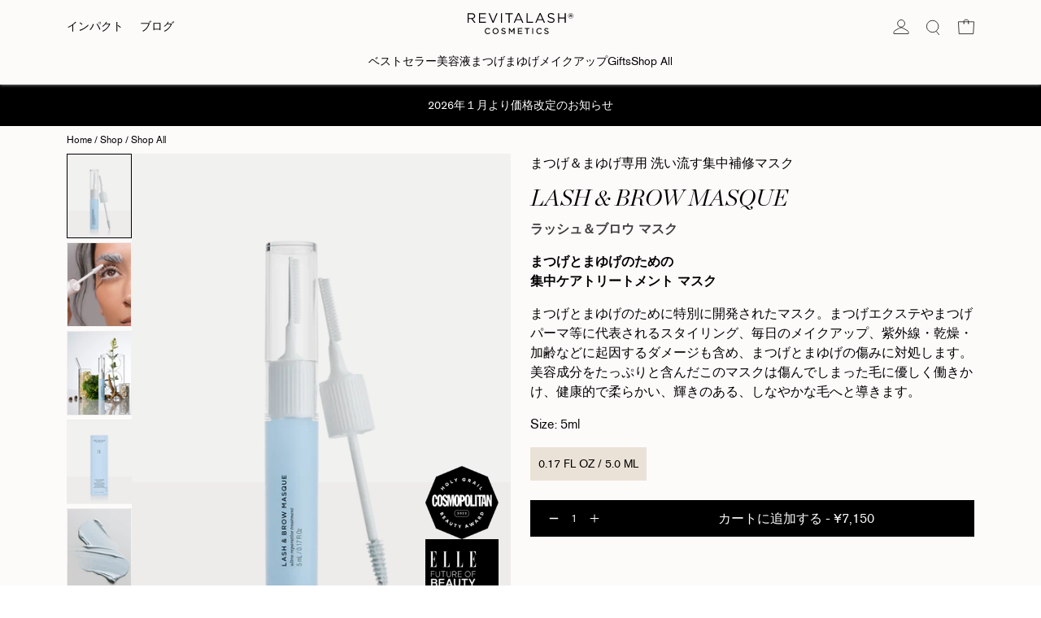

--- FILE ---
content_type: text/html; charset=utf-8
request_url: https://revitalash-japan.com/products/lash-and-brow-masque
body_size: 40897
content:
<!DOCTYPE html>
<html lang="ja" >
<head>
	<meta charset="utf-8">
    <meta name="viewport" content="width=device-width,initial-scale=1">
    <meta name="theme-color" content="#000">
    <link rel="canonical" href="https://revitalash-japan.com/products/lash-and-brow-masque"><link rel="dns-prefetch" href="https://revitalash-japan.com/products/lash-and-brow-masque" crossorigin>
	<link rel="dns-prefetch" href="https://cdn.shopify.com" crossorigin>
	<link rel="preconnect" href="https://revitalash-japan.com/products/lash-and-brow-masque" crossorigin>
	<link rel="preconnect" href="https://cdn.shopify.com" crossorigin>
    <link rel="preload" href="//revitalash-japan.com/cdn/shop/t/26/assets/akzidenzgrotesk-regular.woff2?v=137853161158981046461736977583" as="font" type="font/woff2" crossorigin>
	<link rel="preload" href="//revitalash-japan.com/cdn/shop/t/26/assets/ChronicleDisplay-LightItalic.woff2?v=79211172020176401011736977585" as="font" type="font/woff2" crossorigin><link rel="icon" href="//revitalash-japan.com/cdn/shop/files/revitalash-favicon.png?crop=center&height=32&v=1748886430&width=32" type="image/png"><title>Lash &amp; Brow Masque
&ndash; RevitaLash Japan</title><meta name="description" content="ラッシュ＆ブロウ マスク まつげとまゆげのための集中ケアトリートメント マスク まつげとまゆげのために特別に開発されたマスク。まつげエクステやまつげパーマ等に代表されるスタイリング、毎日のメイクアップ、紫外線・乾燥・加齢などに起因するダメージも含め、まつげとまゆげの傷みに対処します。美容成分をたっぷりと含んだこのマスクは傷んでしまった毛に優しく働きかけ、健康的で柔らかい、輝きのある、しなやかな毛へと導きます。 Size: 5ml"><meta name="robots" content="index,follow"><meta property="og:site_name" content="RevitaLash Japan">
<meta property="og:url" content="https://revitalash-japan.com/products/lash-and-brow-masque">
<meta property="og:title" content="Lash &amp; Brow Masque">
<meta property="og:type" content="product">
<meta property="og:description" content="ラッシュ＆ブロウ マスク まつげとまゆげのための集中ケアトリートメント マスク まつげとまゆげのために特別に開発されたマスク。まつげエクステやまつげパーマ等に代表されるスタイリング、毎日のメイクアップ、紫外線・乾燥・加齢などに起因するダメージも含め、まつげとまゆげの傷みに対処します。美容成分をたっぷりと含んだこのマスクは傷んでしまった毛に優しく働きかけ、健康的で柔らかい、輝きのある、しなやかな毛へと導きます。 Size: 5ml"><meta property="og:image" content="http://revitalash-japan.com/cdn/shop/files/PDP-LBM-Product.png?v=1760281870">
<meta property="og:image:secure_url" content="https://revitalash-japan.com/cdn/shop/files/PDP-LBM-Product.png?v=1760281870">
<meta property="og:image:width" content="1050">
<meta property="og:image:height" content="1350">
<meta name="twitter:image" content="https://revitalash-japan.com/cdn/shop/files/PDP-LBM-Product.png?v=1760281870"><meta property="og:price:amount" content="7,150">
<meta property="og:price:currency" content="JPY"><meta name="twitter:card" content="summary_large_image">
<meta name="twitter:title" content="Lash &amp; Brow Masque">
<meta name="twitter:description" content="ラッシュ＆ブロウ マスク まつげとまゆげのための集中ケアトリートメント マスク まつげとまゆげのために特別に開発されたマスク。まつげエクステやまつげパーマ等に代表されるスタイリング、毎日のメイクアップ、紫外線・乾燥・加齢などに起因するダメージも含め、まつげとまゆげの傷みに対処します。美容成分をたっぷりと含んだこのマスクは傷んでしまった毛に優しく働きかけ、健康的で柔らかい、輝きのある、しなやかな毛へと導きます。 Size: 5ml"><style data-shopify>
	@font-face {
        font-family: "Akzidenz Grotesk";
        src: url('//revitalash-japan.com/cdn/shop/t/26/assets/akzidenzgrotesk-regular.woff2?v=137853161158981046461736977583') format('woff2');
        font-display: swap;
        font-weight: 400;
    }
	@font-face {
        font-family: "Akzidenz Grotesk";
        src: url('//revitalash-japan.com/cdn/shop/t/26/assets/akzidenzgrotesk-bold.woff2?v=169319899967088341351736977587') format('woff2');
        font-display: swap;
        font-weight: bold;
    }
    @font-face {
        font-family: "Chronicle Display";
        src: url('//revitalash-japan.com/cdn/shop/t/26/assets/ChronicleDisplay-LightItalic.woff2?v=79211172020176401011736977585') format("woff2");
        font-display: swap;
        font-weight: 400;
        font-style: italic;
    }

    :root {
		--head-font: 'Chronicle Display', serif;
        --body-font: 'Akzidenz Grotesk', sans-serif;
		--hs-beacon-v-offset: 125px !important;
		--cubic: cubic-bezier(0.42, 0.0, 0.58, 1.0);

        --page-width: 100%;
        --page-width-padding: 0 14px;
        --page-width-laptop-padding: 0 50px;
        --page-width-desktop-padding: 0 100px;

        --color-background:255,255,255;
        --color-red: #AC3931;
        --color-border: #E5E5E5;
        --color-gray: #F5F5F5; 
        --color-off-black: #222222;

        --color-gray-dark: #545454;
        --color-gray-dark-80: #666666;
        --color-gray-dark-60: #626468;
        --color-gray-dark-40: #D9D9D9;
        --color-gray-dark-20: #EBEBEB;

        --color-gray-light: #F5F0EA;
        --color-gray-midnight: #EAE2D7;
        --color-gray-light-80: #F5F0EA;
        --color-gray-light-60: #F7F4F0;
        --color-gray-light-40: #F9F8F5;
        --color-gray-light-20: #FDFBFA;

        --product-card-bg-color: #f1f1f0;
        --product-card-bg-color-after: #edeceb;

        --grid-desktop-vertical-spacing: 50px;
        --grid-desktop-horizontal-spacing: 35px;
        --grid-mobile-vertical-spacing: 35px;
        --grid-mobile-horizontal-spacing: 15px;
    }
</style><link href="//revitalash-japan.com/cdn/shop/t/26/assets/bootstrap.min.css?v=2047387816751203361745958085" rel="stylesheet" type="text/css" media="all" /><script src="//revitalash-japan.com/cdn/shop/t/26/assets/constants.js?v=136317694097722806751736977588" defer></script>
    <script src="//revitalash-japan.com/cdn/shop/t/26/assets/pubsub.js?v=178039640156621776291736977585" defer></script>
    <script src="//revitalash-japan.com/cdn/shop/t/26/assets/global.js?v=47454666454052979781745965961" defer></script>

	<script>window.performance && window.performance.mark && window.performance.mark('shopify.content_for_header.start');</script><meta id="shopify-digital-wallet" name="shopify-digital-wallet" content="/60558672050/digital_wallets/dialog">
<meta name="shopify-checkout-api-token" content="ffa20158bed42a32ed9de4d2520152c3">
<meta id="in-context-paypal-metadata" data-shop-id="60558672050" data-venmo-supported="false" data-environment="production" data-locale="ja_JP" data-paypal-v4="true" data-currency="JPY">
<link rel="alternate" type="application/json+oembed" href="https://revitalash-japan.com/products/lash-and-brow-masque.oembed">
<script async="async" src="/checkouts/internal/preloads.js?locale=ja-JP"></script>
<link rel="preconnect" href="https://shop.app" crossorigin="anonymous">
<script async="async" src="https://shop.app/checkouts/internal/preloads.js?locale=ja-JP&shop_id=60558672050" crossorigin="anonymous"></script>
<script id="apple-pay-shop-capabilities" type="application/json">{"shopId":60558672050,"countryCode":"JP","currencyCode":"JPY","merchantCapabilities":["supports3DS"],"merchantId":"gid:\/\/shopify\/Shop\/60558672050","merchantName":"RevitaLash Japan","requiredBillingContactFields":["postalAddress","email","phone"],"requiredShippingContactFields":["postalAddress","email","phone"],"shippingType":"shipping","supportedNetworks":["visa","masterCard","amex","jcb","discover"],"total":{"type":"pending","label":"RevitaLash Japan","amount":"1.00"},"shopifyPaymentsEnabled":true,"supportsSubscriptions":true}</script>
<script id="shopify-features" type="application/json">{"accessToken":"ffa20158bed42a32ed9de4d2520152c3","betas":["rich-media-storefront-analytics"],"domain":"revitalash-japan.com","predictiveSearch":false,"shopId":60558672050,"locale":"ja"}</script>
<script>var Shopify = Shopify || {};
Shopify.shop = "revitalash-japan.myshopify.com";
Shopify.locale = "ja";
Shopify.currency = {"active":"JPY","rate":"1.0"};
Shopify.country = "JP";
Shopify.theme = {"name":"Revitalash-Japan\/master","id":142304280754,"schema_name":"Revitalash","schema_version":"2.0","theme_store_id":null,"role":"main"};
Shopify.theme.handle = "null";
Shopify.theme.style = {"id":null,"handle":null};
Shopify.cdnHost = "revitalash-japan.com/cdn";
Shopify.routes = Shopify.routes || {};
Shopify.routes.root = "/";</script>
<script type="module">!function(o){(o.Shopify=o.Shopify||{}).modules=!0}(window);</script>
<script>!function(o){function n(){var o=[];function n(){o.push(Array.prototype.slice.apply(arguments))}return n.q=o,n}var t=o.Shopify=o.Shopify||{};t.loadFeatures=n(),t.autoloadFeatures=n()}(window);</script>
<script>
  window.ShopifyPay = window.ShopifyPay || {};
  window.ShopifyPay.apiHost = "shop.app\/pay";
  window.ShopifyPay.redirectState = null;
</script>
<script id="shop-js-analytics" type="application/json">{"pageType":"product"}</script>
<script defer="defer" async type="module" src="//revitalash-japan.com/cdn/shopifycloud/shop-js/modules/v2/client.init-shop-cart-sync_Cun6Ba8E.ja.esm.js"></script>
<script defer="defer" async type="module" src="//revitalash-japan.com/cdn/shopifycloud/shop-js/modules/v2/chunk.common_DGWubyOB.esm.js"></script>
<script type="module">
  await import("//revitalash-japan.com/cdn/shopifycloud/shop-js/modules/v2/client.init-shop-cart-sync_Cun6Ba8E.ja.esm.js");
await import("//revitalash-japan.com/cdn/shopifycloud/shop-js/modules/v2/chunk.common_DGWubyOB.esm.js");

  window.Shopify.SignInWithShop?.initShopCartSync?.({"fedCMEnabled":true,"windoidEnabled":true});

</script>
<script>
  window.Shopify = window.Shopify || {};
  if (!window.Shopify.featureAssets) window.Shopify.featureAssets = {};
  window.Shopify.featureAssets['shop-js'] = {"shop-cart-sync":["modules/v2/client.shop-cart-sync_kpadWrR6.ja.esm.js","modules/v2/chunk.common_DGWubyOB.esm.js"],"init-fed-cm":["modules/v2/client.init-fed-cm_deEwcgdG.ja.esm.js","modules/v2/chunk.common_DGWubyOB.esm.js"],"shop-button":["modules/v2/client.shop-button_Bgl7Akkx.ja.esm.js","modules/v2/chunk.common_DGWubyOB.esm.js"],"shop-cash-offers":["modules/v2/client.shop-cash-offers_CGfJizyJ.ja.esm.js","modules/v2/chunk.common_DGWubyOB.esm.js","modules/v2/chunk.modal_Ba7vk6QP.esm.js"],"init-windoid":["modules/v2/client.init-windoid_DLaIoEuB.ja.esm.js","modules/v2/chunk.common_DGWubyOB.esm.js"],"shop-toast-manager":["modules/v2/client.shop-toast-manager_BZdAlEPY.ja.esm.js","modules/v2/chunk.common_DGWubyOB.esm.js"],"init-shop-email-lookup-coordinator":["modules/v2/client.init-shop-email-lookup-coordinator_BxGPdBrh.ja.esm.js","modules/v2/chunk.common_DGWubyOB.esm.js"],"init-shop-cart-sync":["modules/v2/client.init-shop-cart-sync_Cun6Ba8E.ja.esm.js","modules/v2/chunk.common_DGWubyOB.esm.js"],"avatar":["modules/v2/client.avatar_BTnouDA3.ja.esm.js"],"pay-button":["modules/v2/client.pay-button_iRJggQYg.ja.esm.js","modules/v2/chunk.common_DGWubyOB.esm.js"],"init-customer-accounts":["modules/v2/client.init-customer-accounts_BbQrQ-BF.ja.esm.js","modules/v2/client.shop-login-button_CXxZBmJa.ja.esm.js","modules/v2/chunk.common_DGWubyOB.esm.js","modules/v2/chunk.modal_Ba7vk6QP.esm.js"],"init-shop-for-new-customer-accounts":["modules/v2/client.init-shop-for-new-customer-accounts_48e-446J.ja.esm.js","modules/v2/client.shop-login-button_CXxZBmJa.ja.esm.js","modules/v2/chunk.common_DGWubyOB.esm.js","modules/v2/chunk.modal_Ba7vk6QP.esm.js"],"shop-login-button":["modules/v2/client.shop-login-button_CXxZBmJa.ja.esm.js","modules/v2/chunk.common_DGWubyOB.esm.js","modules/v2/chunk.modal_Ba7vk6QP.esm.js"],"init-customer-accounts-sign-up":["modules/v2/client.init-customer-accounts-sign-up_Bb65hYMR.ja.esm.js","modules/v2/client.shop-login-button_CXxZBmJa.ja.esm.js","modules/v2/chunk.common_DGWubyOB.esm.js","modules/v2/chunk.modal_Ba7vk6QP.esm.js"],"shop-follow-button":["modules/v2/client.shop-follow-button_BO2OQvUT.ja.esm.js","modules/v2/chunk.common_DGWubyOB.esm.js","modules/v2/chunk.modal_Ba7vk6QP.esm.js"],"checkout-modal":["modules/v2/client.checkout-modal__QRFVvMA.ja.esm.js","modules/v2/chunk.common_DGWubyOB.esm.js","modules/v2/chunk.modal_Ba7vk6QP.esm.js"],"lead-capture":["modules/v2/client.lead-capture_Be4qr8sG.ja.esm.js","modules/v2/chunk.common_DGWubyOB.esm.js","modules/v2/chunk.modal_Ba7vk6QP.esm.js"],"shop-login":["modules/v2/client.shop-login_BCaq99Td.ja.esm.js","modules/v2/chunk.common_DGWubyOB.esm.js","modules/v2/chunk.modal_Ba7vk6QP.esm.js"],"payment-terms":["modules/v2/client.payment-terms_C-1Cu6jg.ja.esm.js","modules/v2/chunk.common_DGWubyOB.esm.js","modules/v2/chunk.modal_Ba7vk6QP.esm.js"]};
</script>
<script>(function() {
  var isLoaded = false;
  function asyncLoad() {
    if (isLoaded) return;
    isLoaded = true;
    var urls = ["https:\/\/chimpstatic.com\/mcjs-connected\/js\/users\/f1a4499b985d4e9ebb89f3a4b\/d11059bdb4db833e3825f8447.js?shop=revitalash-japan.myshopify.com","https:\/\/d23dclunsivw3h.cloudfront.net\/redirect-app.js?shop=revitalash-japan.myshopify.com","https:\/\/instafeed.nfcube.com\/cdn\/b99abfc16308710210df02d6b63243ca.js?shop=revitalash-japan.myshopify.com","https:\/\/cdn.autoketing.org\/sdk-cdn\/popup-fullsize\/dist\/popup-fullsize-embed.js?t1999=1675988942403462711\u0026shop=revitalash-japan.myshopify.com","https:\/\/cdn.roseperl.com\/storelocator-prod\/setting\/revitalash-japan-1750209638.js?shop=revitalash-japan.myshopify.com","https:\/\/cdn.roseperl.com\/storelocator-prod\/wtb\/revitalash-japan-1750209639.js?shop=revitalash-japan.myshopify.com","https:\/\/cdn.roseperl.com\/storelocator-prod\/stockist-form\/revitalash-japan-1750209640.js?shop=revitalash-japan.myshopify.com","https:\/\/d33a6lvgbd0fej.cloudfront.net\/script_tag\/secomapp.scripttag.js?shop=revitalash-japan.myshopify.com","\/\/cdn.shopify.com\/proxy\/353e7f2c5caca16cc4158b9cf5270a7973e3c224a81438fa24f531c620e17001\/d33a6lvgbd0fej.cloudfront.net\/script_tag\/secomapp.scripttag.js?shop=revitalash-japan.myshopify.com\u0026sp-cache-control=cHVibGljLCBtYXgtYWdlPTkwMA"];
    for (var i = 0; i < urls.length; i++) {
      var s = document.createElement('script');
      s.type = 'text/javascript';
      s.async = true;
      s.src = urls[i];
      var x = document.getElementsByTagName('script')[0];
      x.parentNode.insertBefore(s, x);
    }
  };
  if(window.attachEvent) {
    window.attachEvent('onload', asyncLoad);
  } else {
    window.addEventListener('load', asyncLoad, false);
  }
})();</script>
<script id="__st">var __st={"a":60558672050,"offset":32400,"reqid":"7171a0f1-ffc5-4e7b-bb4c-dab9207102e2-1768746210","pageurl":"revitalash-japan.com\/products\/lash-and-brow-masque","u":"53ba01304a86","p":"product","rtyp":"product","rid":7235761176754};</script>
<script>window.ShopifyPaypalV4VisibilityTracking = true;</script>
<script id="captcha-bootstrap">!function(){'use strict';const t='contact',e='account',n='new_comment',o=[[t,t],['blogs',n],['comments',n],[t,'customer']],c=[[e,'customer_login'],[e,'guest_login'],[e,'recover_customer_password'],[e,'create_customer']],r=t=>t.map((([t,e])=>`form[action*='/${t}']:not([data-nocaptcha='true']) input[name='form_type'][value='${e}']`)).join(','),a=t=>()=>t?[...document.querySelectorAll(t)].map((t=>t.form)):[];function s(){const t=[...o],e=r(t);return a(e)}const i='password',u='form_key',d=['recaptcha-v3-token','g-recaptcha-response','h-captcha-response',i],f=()=>{try{return window.sessionStorage}catch{return}},m='__shopify_v',_=t=>t.elements[u];function p(t,e,n=!1){try{const o=window.sessionStorage,c=JSON.parse(o.getItem(e)),{data:r}=function(t){const{data:e,action:n}=t;return t[m]||n?{data:e,action:n}:{data:t,action:n}}(c);for(const[e,n]of Object.entries(r))t.elements[e]&&(t.elements[e].value=n);n&&o.removeItem(e)}catch(o){console.error('form repopulation failed',{error:o})}}const l='form_type',E='cptcha';function T(t){t.dataset[E]=!0}const w=window,h=w.document,L='Shopify',v='ce_forms',y='captcha';let A=!1;((t,e)=>{const n=(g='f06e6c50-85a8-45c8-87d0-21a2b65856fe',I='https://cdn.shopify.com/shopifycloud/storefront-forms-hcaptcha/ce_storefront_forms_captcha_hcaptcha.v1.5.2.iife.js',D={infoText:'hCaptchaによる保護',privacyText:'プライバシー',termsText:'利用規約'},(t,e,n)=>{const o=w[L][v],c=o.bindForm;if(c)return c(t,g,e,D).then(n);var r;o.q.push([[t,g,e,D],n]),r=I,A||(h.body.append(Object.assign(h.createElement('script'),{id:'captcha-provider',async:!0,src:r})),A=!0)});var g,I,D;w[L]=w[L]||{},w[L][v]=w[L][v]||{},w[L][v].q=[],w[L][y]=w[L][y]||{},w[L][y].protect=function(t,e){n(t,void 0,e),T(t)},Object.freeze(w[L][y]),function(t,e,n,w,h,L){const[v,y,A,g]=function(t,e,n){const i=e?o:[],u=t?c:[],d=[...i,...u],f=r(d),m=r(i),_=r(d.filter((([t,e])=>n.includes(e))));return[a(f),a(m),a(_),s()]}(w,h,L),I=t=>{const e=t.target;return e instanceof HTMLFormElement?e:e&&e.form},D=t=>v().includes(t);t.addEventListener('submit',(t=>{const e=I(t);if(!e)return;const n=D(e)&&!e.dataset.hcaptchaBound&&!e.dataset.recaptchaBound,o=_(e),c=g().includes(e)&&(!o||!o.value);(n||c)&&t.preventDefault(),c&&!n&&(function(t){try{if(!f())return;!function(t){const e=f();if(!e)return;const n=_(t);if(!n)return;const o=n.value;o&&e.removeItem(o)}(t);const e=Array.from(Array(32),(()=>Math.random().toString(36)[2])).join('');!function(t,e){_(t)||t.append(Object.assign(document.createElement('input'),{type:'hidden',name:u})),t.elements[u].value=e}(t,e),function(t,e){const n=f();if(!n)return;const o=[...t.querySelectorAll(`input[type='${i}']`)].map((({name:t})=>t)),c=[...d,...o],r={};for(const[a,s]of new FormData(t).entries())c.includes(a)||(r[a]=s);n.setItem(e,JSON.stringify({[m]:1,action:t.action,data:r}))}(t,e)}catch(e){console.error('failed to persist form',e)}}(e),e.submit())}));const S=(t,e)=>{t&&!t.dataset[E]&&(n(t,e.some((e=>e===t))),T(t))};for(const o of['focusin','change'])t.addEventListener(o,(t=>{const e=I(t);D(e)&&S(e,y())}));const B=e.get('form_key'),M=e.get(l),P=B&&M;t.addEventListener('DOMContentLoaded',(()=>{const t=y();if(P)for(const e of t)e.elements[l].value===M&&p(e,B);[...new Set([...A(),...v().filter((t=>'true'===t.dataset.shopifyCaptcha))])].forEach((e=>S(e,t)))}))}(h,new URLSearchParams(w.location.search),n,t,e,['guest_login'])})(!0,!0)}();</script>
<script integrity="sha256-4kQ18oKyAcykRKYeNunJcIwy7WH5gtpwJnB7kiuLZ1E=" data-source-attribution="shopify.loadfeatures" defer="defer" src="//revitalash-japan.com/cdn/shopifycloud/storefront/assets/storefront/load_feature-a0a9edcb.js" crossorigin="anonymous"></script>
<script crossorigin="anonymous" defer="defer" src="//revitalash-japan.com/cdn/shopifycloud/storefront/assets/shopify_pay/storefront-65b4c6d7.js?v=20250812"></script>
<script data-source-attribution="shopify.dynamic_checkout.dynamic.init">var Shopify=Shopify||{};Shopify.PaymentButton=Shopify.PaymentButton||{isStorefrontPortableWallets:!0,init:function(){window.Shopify.PaymentButton.init=function(){};var t=document.createElement("script");t.src="https://revitalash-japan.com/cdn/shopifycloud/portable-wallets/latest/portable-wallets.ja.js",t.type="module",document.head.appendChild(t)}};
</script>
<script data-source-attribution="shopify.dynamic_checkout.buyer_consent">
  function portableWalletsHideBuyerConsent(e){var t=document.getElementById("shopify-buyer-consent"),n=document.getElementById("shopify-subscription-policy-button");t&&n&&(t.classList.add("hidden"),t.setAttribute("aria-hidden","true"),n.removeEventListener("click",e))}function portableWalletsShowBuyerConsent(e){var t=document.getElementById("shopify-buyer-consent"),n=document.getElementById("shopify-subscription-policy-button");t&&n&&(t.classList.remove("hidden"),t.removeAttribute("aria-hidden"),n.addEventListener("click",e))}window.Shopify?.PaymentButton&&(window.Shopify.PaymentButton.hideBuyerConsent=portableWalletsHideBuyerConsent,window.Shopify.PaymentButton.showBuyerConsent=portableWalletsShowBuyerConsent);
</script>
<script data-source-attribution="shopify.dynamic_checkout.cart.bootstrap">document.addEventListener("DOMContentLoaded",(function(){function t(){return document.querySelector("shopify-accelerated-checkout-cart, shopify-accelerated-checkout")}if(t())Shopify.PaymentButton.init();else{new MutationObserver((function(e,n){t()&&(Shopify.PaymentButton.init(),n.disconnect())})).observe(document.body,{childList:!0,subtree:!0})}}));
</script>
<link id="shopify-accelerated-checkout-styles" rel="stylesheet" media="screen" href="https://revitalash-japan.com/cdn/shopifycloud/portable-wallets/latest/accelerated-checkout-backwards-compat.css" crossorigin="anonymous">
<style id="shopify-accelerated-checkout-cart">
        #shopify-buyer-consent {
  margin-top: 1em;
  display: inline-block;
  width: 100%;
}

#shopify-buyer-consent.hidden {
  display: none;
}

#shopify-subscription-policy-button {
  background: none;
  border: none;
  padding: 0;
  text-decoration: underline;
  font-size: inherit;
  cursor: pointer;
}

#shopify-subscription-policy-button::before {
  box-shadow: none;
}

      </style>

<script>window.performance && window.performance.mark && window.performance.mark('shopify.content_for_header.end');</script>

    <script>
    if (Shopify.designMode) {
		document.documentElement.classList.add('shopify-design-mode');
    }
    </script>
<link href="https://monorail-edge.shopifysvc.com" rel="dns-prefetch">
<script>(function(){if ("sendBeacon" in navigator && "performance" in window) {try {var session_token_from_headers = performance.getEntriesByType('navigation')[0].serverTiming.find(x => x.name == '_s').description;} catch {var session_token_from_headers = undefined;}var session_cookie_matches = document.cookie.match(/_shopify_s=([^;]*)/);var session_token_from_cookie = session_cookie_matches && session_cookie_matches.length === 2 ? session_cookie_matches[1] : "";var session_token = session_token_from_headers || session_token_from_cookie || "";function handle_abandonment_event(e) {var entries = performance.getEntries().filter(function(entry) {return /monorail-edge.shopifysvc.com/.test(entry.name);});if (!window.abandonment_tracked && entries.length === 0) {window.abandonment_tracked = true;var currentMs = Date.now();var navigation_start = performance.timing.navigationStart;var payload = {shop_id: 60558672050,url: window.location.href,navigation_start,duration: currentMs - navigation_start,session_token,page_type: "product"};window.navigator.sendBeacon("https://monorail-edge.shopifysvc.com/v1/produce", JSON.stringify({schema_id: "online_store_buyer_site_abandonment/1.1",payload: payload,metadata: {event_created_at_ms: currentMs,event_sent_at_ms: currentMs}}));}}window.addEventListener('pagehide', handle_abandonment_event);}}());</script>
<script id="web-pixels-manager-setup">(function e(e,d,r,n,o){if(void 0===o&&(o={}),!Boolean(null===(a=null===(i=window.Shopify)||void 0===i?void 0:i.analytics)||void 0===a?void 0:a.replayQueue)){var i,a;window.Shopify=window.Shopify||{};var t=window.Shopify;t.analytics=t.analytics||{};var s=t.analytics;s.replayQueue=[],s.publish=function(e,d,r){return s.replayQueue.push([e,d,r]),!0};try{self.performance.mark("wpm:start")}catch(e){}var l=function(){var e={modern:/Edge?\/(1{2}[4-9]|1[2-9]\d|[2-9]\d{2}|\d{4,})\.\d+(\.\d+|)|Firefox\/(1{2}[4-9]|1[2-9]\d|[2-9]\d{2}|\d{4,})\.\d+(\.\d+|)|Chrom(ium|e)\/(9{2}|\d{3,})\.\d+(\.\d+|)|(Maci|X1{2}).+ Version\/(15\.\d+|(1[6-9]|[2-9]\d|\d{3,})\.\d+)([,.]\d+|)( \(\w+\)|)( Mobile\/\w+|) Safari\/|Chrome.+OPR\/(9{2}|\d{3,})\.\d+\.\d+|(CPU[ +]OS|iPhone[ +]OS|CPU[ +]iPhone|CPU IPhone OS|CPU iPad OS)[ +]+(15[._]\d+|(1[6-9]|[2-9]\d|\d{3,})[._]\d+)([._]\d+|)|Android:?[ /-](13[3-9]|1[4-9]\d|[2-9]\d{2}|\d{4,})(\.\d+|)(\.\d+|)|Android.+Firefox\/(13[5-9]|1[4-9]\d|[2-9]\d{2}|\d{4,})\.\d+(\.\d+|)|Android.+Chrom(ium|e)\/(13[3-9]|1[4-9]\d|[2-9]\d{2}|\d{4,})\.\d+(\.\d+|)|SamsungBrowser\/([2-9]\d|\d{3,})\.\d+/,legacy:/Edge?\/(1[6-9]|[2-9]\d|\d{3,})\.\d+(\.\d+|)|Firefox\/(5[4-9]|[6-9]\d|\d{3,})\.\d+(\.\d+|)|Chrom(ium|e)\/(5[1-9]|[6-9]\d|\d{3,})\.\d+(\.\d+|)([\d.]+$|.*Safari\/(?![\d.]+ Edge\/[\d.]+$))|(Maci|X1{2}).+ Version\/(10\.\d+|(1[1-9]|[2-9]\d|\d{3,})\.\d+)([,.]\d+|)( \(\w+\)|)( Mobile\/\w+|) Safari\/|Chrome.+OPR\/(3[89]|[4-9]\d|\d{3,})\.\d+\.\d+|(CPU[ +]OS|iPhone[ +]OS|CPU[ +]iPhone|CPU IPhone OS|CPU iPad OS)[ +]+(10[._]\d+|(1[1-9]|[2-9]\d|\d{3,})[._]\d+)([._]\d+|)|Android:?[ /-](13[3-9]|1[4-9]\d|[2-9]\d{2}|\d{4,})(\.\d+|)(\.\d+|)|Mobile Safari.+OPR\/([89]\d|\d{3,})\.\d+\.\d+|Android.+Firefox\/(13[5-9]|1[4-9]\d|[2-9]\d{2}|\d{4,})\.\d+(\.\d+|)|Android.+Chrom(ium|e)\/(13[3-9]|1[4-9]\d|[2-9]\d{2}|\d{4,})\.\d+(\.\d+|)|Android.+(UC? ?Browser|UCWEB|U3)[ /]?(15\.([5-9]|\d{2,})|(1[6-9]|[2-9]\d|\d{3,})\.\d+)\.\d+|SamsungBrowser\/(5\.\d+|([6-9]|\d{2,})\.\d+)|Android.+MQ{2}Browser\/(14(\.(9|\d{2,})|)|(1[5-9]|[2-9]\d|\d{3,})(\.\d+|))(\.\d+|)|K[Aa][Ii]OS\/(3\.\d+|([4-9]|\d{2,})\.\d+)(\.\d+|)/},d=e.modern,r=e.legacy,n=navigator.userAgent;return n.match(d)?"modern":n.match(r)?"legacy":"unknown"}(),u="modern"===l?"modern":"legacy",c=(null!=n?n:{modern:"",legacy:""})[u],f=function(e){return[e.baseUrl,"/wpm","/b",e.hashVersion,"modern"===e.buildTarget?"m":"l",".js"].join("")}({baseUrl:d,hashVersion:r,buildTarget:u}),m=function(e){var d=e.version,r=e.bundleTarget,n=e.surface,o=e.pageUrl,i=e.monorailEndpoint;return{emit:function(e){var a=e.status,t=e.errorMsg,s=(new Date).getTime(),l=JSON.stringify({metadata:{event_sent_at_ms:s},events:[{schema_id:"web_pixels_manager_load/3.1",payload:{version:d,bundle_target:r,page_url:o,status:a,surface:n,error_msg:t},metadata:{event_created_at_ms:s}}]});if(!i)return console&&console.warn&&console.warn("[Web Pixels Manager] No Monorail endpoint provided, skipping logging."),!1;try{return self.navigator.sendBeacon.bind(self.navigator)(i,l)}catch(e){}var u=new XMLHttpRequest;try{return u.open("POST",i,!0),u.setRequestHeader("Content-Type","text/plain"),u.send(l),!0}catch(e){return console&&console.warn&&console.warn("[Web Pixels Manager] Got an unhandled error while logging to Monorail."),!1}}}}({version:r,bundleTarget:l,surface:e.surface,pageUrl:self.location.href,monorailEndpoint:e.monorailEndpoint});try{o.browserTarget=l,function(e){var d=e.src,r=e.async,n=void 0===r||r,o=e.onload,i=e.onerror,a=e.sri,t=e.scriptDataAttributes,s=void 0===t?{}:t,l=document.createElement("script"),u=document.querySelector("head"),c=document.querySelector("body");if(l.async=n,l.src=d,a&&(l.integrity=a,l.crossOrigin="anonymous"),s)for(var f in s)if(Object.prototype.hasOwnProperty.call(s,f))try{l.dataset[f]=s[f]}catch(e){}if(o&&l.addEventListener("load",o),i&&l.addEventListener("error",i),u)u.appendChild(l);else{if(!c)throw new Error("Did not find a head or body element to append the script");c.appendChild(l)}}({src:f,async:!0,onload:function(){if(!function(){var e,d;return Boolean(null===(d=null===(e=window.Shopify)||void 0===e?void 0:e.analytics)||void 0===d?void 0:d.initialized)}()){var d=window.webPixelsManager.init(e)||void 0;if(d){var r=window.Shopify.analytics;r.replayQueue.forEach((function(e){var r=e[0],n=e[1],o=e[2];d.publishCustomEvent(r,n,o)})),r.replayQueue=[],r.publish=d.publishCustomEvent,r.visitor=d.visitor,r.initialized=!0}}},onerror:function(){return m.emit({status:"failed",errorMsg:"".concat(f," has failed to load")})},sri:function(e){var d=/^sha384-[A-Za-z0-9+/=]+$/;return"string"==typeof e&&d.test(e)}(c)?c:"",scriptDataAttributes:o}),m.emit({status:"loading"})}catch(e){m.emit({status:"failed",errorMsg:(null==e?void 0:e.message)||"Unknown error"})}}})({shopId: 60558672050,storefrontBaseUrl: "https://revitalash-japan.com",extensionsBaseUrl: "https://extensions.shopifycdn.com/cdn/shopifycloud/web-pixels-manager",monorailEndpoint: "https://monorail-edge.shopifysvc.com/unstable/produce_batch",surface: "storefront-renderer",enabledBetaFlags: ["2dca8a86"],webPixelsConfigList: [{"id":"1580728498","configuration":"{\"shop\":\"revitalash-japan.myshopify.com\",\"collect_url\":\"https:\\\/\\\/collect.bogos.io\\\/collect\"}","eventPayloadVersion":"v1","runtimeContext":"STRICT","scriptVersion":"e6ba5d3ab17a1a2b5c9cdd99319e2458","type":"APP","apiClientId":177733,"privacyPurposes":["ANALYTICS","MARKETING","SALE_OF_DATA"],"dataSharingAdjustments":{"protectedCustomerApprovalScopes":["read_customer_address","read_customer_email","read_customer_name","read_customer_personal_data","read_customer_phone"]}},{"id":"512950450","configuration":"{\"config\":\"{\\\"pixel_id\\\":\\\"G-EZG3Y5K8DM\\\",\\\"gtag_events\\\":[{\\\"type\\\":\\\"purchase\\\",\\\"action_label\\\":\\\"G-EZG3Y5K8DM\\\"},{\\\"type\\\":\\\"page_view\\\",\\\"action_label\\\":\\\"G-EZG3Y5K8DM\\\"},{\\\"type\\\":\\\"view_item\\\",\\\"action_label\\\":\\\"G-EZG3Y5K8DM\\\"},{\\\"type\\\":\\\"search\\\",\\\"action_label\\\":\\\"G-EZG3Y5K8DM\\\"},{\\\"type\\\":\\\"add_to_cart\\\",\\\"action_label\\\":\\\"G-EZG3Y5K8DM\\\"},{\\\"type\\\":\\\"begin_checkout\\\",\\\"action_label\\\":\\\"G-EZG3Y5K8DM\\\"},{\\\"type\\\":\\\"add_payment_info\\\",\\\"action_label\\\":\\\"G-EZG3Y5K8DM\\\"}],\\\"enable_monitoring_mode\\\":false}\"}","eventPayloadVersion":"v1","runtimeContext":"OPEN","scriptVersion":"b2a88bafab3e21179ed38636efcd8a93","type":"APP","apiClientId":1780363,"privacyPurposes":[],"dataSharingAdjustments":{"protectedCustomerApprovalScopes":["read_customer_address","read_customer_email","read_customer_name","read_customer_personal_data","read_customer_phone"]}},{"id":"shopify-app-pixel","configuration":"{}","eventPayloadVersion":"v1","runtimeContext":"STRICT","scriptVersion":"0450","apiClientId":"shopify-pixel","type":"APP","privacyPurposes":["ANALYTICS","MARKETING"]},{"id":"shopify-custom-pixel","eventPayloadVersion":"v1","runtimeContext":"LAX","scriptVersion":"0450","apiClientId":"shopify-pixel","type":"CUSTOM","privacyPurposes":["ANALYTICS","MARKETING"]}],isMerchantRequest: false,initData: {"shop":{"name":"RevitaLash Japan","paymentSettings":{"currencyCode":"JPY"},"myshopifyDomain":"revitalash-japan.myshopify.com","countryCode":"JP","storefrontUrl":"https:\/\/revitalash-japan.com"},"customer":null,"cart":null,"checkout":null,"productVariants":[{"price":{"amount":7150.0,"currencyCode":"JPY"},"product":{"title":"Lash \u0026 Brow Masque","vendor":"Lash \u0026 Brow Masque – まつげ・まゆげ専用 洗い流す美容パック","id":"7235761176754","untranslatedTitle":"Lash \u0026 Brow Masque","url":"\/products\/lash-and-brow-masque","type":"まつげ＆まゆげ専用 洗い流す集中補修マスク"},"id":"41689601212594","image":{"src":"\/\/revitalash-japan.com\/cdn\/shop\/files\/PDP-LBM-Product.png?v=1760281870"},"sku":"R3040","title":"Default Title","untranslatedTitle":"Default Title"}],"purchasingCompany":null},},"https://revitalash-japan.com/cdn","fcfee988w5aeb613cpc8e4bc33m6693e112",{"modern":"","legacy":""},{"shopId":"60558672050","storefrontBaseUrl":"https:\/\/revitalash-japan.com","extensionBaseUrl":"https:\/\/extensions.shopifycdn.com\/cdn\/shopifycloud\/web-pixels-manager","surface":"storefront-renderer","enabledBetaFlags":"[\"2dca8a86\"]","isMerchantRequest":"false","hashVersion":"fcfee988w5aeb613cpc8e4bc33m6693e112","publish":"custom","events":"[[\"page_viewed\",{}],[\"product_viewed\",{\"productVariant\":{\"price\":{\"amount\":7150.0,\"currencyCode\":\"JPY\"},\"product\":{\"title\":\"Lash \u0026 Brow Masque\",\"vendor\":\"Lash \u0026 Brow Masque – まつげ・まゆげ専用 洗い流す美容パック\",\"id\":\"7235761176754\",\"untranslatedTitle\":\"Lash \u0026 Brow Masque\",\"url\":\"\/products\/lash-and-brow-masque\",\"type\":\"まつげ＆まゆげ専用 洗い流す集中補修マスク\"},\"id\":\"41689601212594\",\"image\":{\"src\":\"\/\/revitalash-japan.com\/cdn\/shop\/files\/PDP-LBM-Product.png?v=1760281870\"},\"sku\":\"R3040\",\"title\":\"Default Title\",\"untranslatedTitle\":\"Default Title\"}}]]"});</script><script>
  window.ShopifyAnalytics = window.ShopifyAnalytics || {};
  window.ShopifyAnalytics.meta = window.ShopifyAnalytics.meta || {};
  window.ShopifyAnalytics.meta.currency = 'JPY';
  var meta = {"product":{"id":7235761176754,"gid":"gid:\/\/shopify\/Product\/7235761176754","vendor":"Lash \u0026 Brow Masque – まつげ・まゆげ専用 洗い流す美容パック","type":"まつげ＆まゆげ専用 洗い流す集中補修マスク","handle":"lash-and-brow-masque","variants":[{"id":41689601212594,"price":715000,"name":"Lash \u0026 Brow Masque","public_title":null,"sku":"R3040"}],"remote":false},"page":{"pageType":"product","resourceType":"product","resourceId":7235761176754,"requestId":"7171a0f1-ffc5-4e7b-bb4c-dab9207102e2-1768746210"}};
  for (var attr in meta) {
    window.ShopifyAnalytics.meta[attr] = meta[attr];
  }
</script>
<script class="analytics">
  (function () {
    var customDocumentWrite = function(content) {
      var jquery = null;

      if (window.jQuery) {
        jquery = window.jQuery;
      } else if (window.Checkout && window.Checkout.$) {
        jquery = window.Checkout.$;
      }

      if (jquery) {
        jquery('body').append(content);
      }
    };

    var hasLoggedConversion = function(token) {
      if (token) {
        return document.cookie.indexOf('loggedConversion=' + token) !== -1;
      }
      return false;
    }

    var setCookieIfConversion = function(token) {
      if (token) {
        var twoMonthsFromNow = new Date(Date.now());
        twoMonthsFromNow.setMonth(twoMonthsFromNow.getMonth() + 2);

        document.cookie = 'loggedConversion=' + token + '; expires=' + twoMonthsFromNow;
      }
    }

    var trekkie = window.ShopifyAnalytics.lib = window.trekkie = window.trekkie || [];
    if (trekkie.integrations) {
      return;
    }
    trekkie.methods = [
      'identify',
      'page',
      'ready',
      'track',
      'trackForm',
      'trackLink'
    ];
    trekkie.factory = function(method) {
      return function() {
        var args = Array.prototype.slice.call(arguments);
        args.unshift(method);
        trekkie.push(args);
        return trekkie;
      };
    };
    for (var i = 0; i < trekkie.methods.length; i++) {
      var key = trekkie.methods[i];
      trekkie[key] = trekkie.factory(key);
    }
    trekkie.load = function(config) {
      trekkie.config = config || {};
      trekkie.config.initialDocumentCookie = document.cookie;
      var first = document.getElementsByTagName('script')[0];
      var script = document.createElement('script');
      script.type = 'text/javascript';
      script.onerror = function(e) {
        var scriptFallback = document.createElement('script');
        scriptFallback.type = 'text/javascript';
        scriptFallback.onerror = function(error) {
                var Monorail = {
      produce: function produce(monorailDomain, schemaId, payload) {
        var currentMs = new Date().getTime();
        var event = {
          schema_id: schemaId,
          payload: payload,
          metadata: {
            event_created_at_ms: currentMs,
            event_sent_at_ms: currentMs
          }
        };
        return Monorail.sendRequest("https://" + monorailDomain + "/v1/produce", JSON.stringify(event));
      },
      sendRequest: function sendRequest(endpointUrl, payload) {
        // Try the sendBeacon API
        if (window && window.navigator && typeof window.navigator.sendBeacon === 'function' && typeof window.Blob === 'function' && !Monorail.isIos12()) {
          var blobData = new window.Blob([payload], {
            type: 'text/plain'
          });

          if (window.navigator.sendBeacon(endpointUrl, blobData)) {
            return true;
          } // sendBeacon was not successful

        } // XHR beacon

        var xhr = new XMLHttpRequest();

        try {
          xhr.open('POST', endpointUrl);
          xhr.setRequestHeader('Content-Type', 'text/plain');
          xhr.send(payload);
        } catch (e) {
          console.log(e);
        }

        return false;
      },
      isIos12: function isIos12() {
        return window.navigator.userAgent.lastIndexOf('iPhone; CPU iPhone OS 12_') !== -1 || window.navigator.userAgent.lastIndexOf('iPad; CPU OS 12_') !== -1;
      }
    };
    Monorail.produce('monorail-edge.shopifysvc.com',
      'trekkie_storefront_load_errors/1.1',
      {shop_id: 60558672050,
      theme_id: 142304280754,
      app_name: "storefront",
      context_url: window.location.href,
      source_url: "//revitalash-japan.com/cdn/s/trekkie.storefront.cd680fe47e6c39ca5d5df5f0a32d569bc48c0f27.min.js"});

        };
        scriptFallback.async = true;
        scriptFallback.src = '//revitalash-japan.com/cdn/s/trekkie.storefront.cd680fe47e6c39ca5d5df5f0a32d569bc48c0f27.min.js';
        first.parentNode.insertBefore(scriptFallback, first);
      };
      script.async = true;
      script.src = '//revitalash-japan.com/cdn/s/trekkie.storefront.cd680fe47e6c39ca5d5df5f0a32d569bc48c0f27.min.js';
      first.parentNode.insertBefore(script, first);
    };
    trekkie.load(
      {"Trekkie":{"appName":"storefront","development":false,"defaultAttributes":{"shopId":60558672050,"isMerchantRequest":null,"themeId":142304280754,"themeCityHash":"3711853202471502398","contentLanguage":"ja","currency":"JPY"},"isServerSideCookieWritingEnabled":true,"monorailRegion":"shop_domain","enabledBetaFlags":["65f19447"]},"Session Attribution":{},"S2S":{"facebookCapiEnabled":false,"source":"trekkie-storefront-renderer","apiClientId":580111}}
    );

    var loaded = false;
    trekkie.ready(function() {
      if (loaded) return;
      loaded = true;

      window.ShopifyAnalytics.lib = window.trekkie;

      var originalDocumentWrite = document.write;
      document.write = customDocumentWrite;
      try { window.ShopifyAnalytics.merchantGoogleAnalytics.call(this); } catch(error) {};
      document.write = originalDocumentWrite;

      window.ShopifyAnalytics.lib.page(null,{"pageType":"product","resourceType":"product","resourceId":7235761176754,"requestId":"7171a0f1-ffc5-4e7b-bb4c-dab9207102e2-1768746210","shopifyEmitted":true});

      var match = window.location.pathname.match(/checkouts\/(.+)\/(thank_you|post_purchase)/)
      var token = match? match[1]: undefined;
      if (!hasLoggedConversion(token)) {
        setCookieIfConversion(token);
        window.ShopifyAnalytics.lib.track("Viewed Product",{"currency":"JPY","variantId":41689601212594,"productId":7235761176754,"productGid":"gid:\/\/shopify\/Product\/7235761176754","name":"Lash \u0026 Brow Masque","price":"7150","sku":"R3040","brand":"Lash \u0026 Brow Masque – まつげ・まゆげ専用 洗い流す美容パック","variant":null,"category":"まつげ＆まゆげ専用 洗い流す集中補修マスク","nonInteraction":true,"remote":false},undefined,undefined,{"shopifyEmitted":true});
      window.ShopifyAnalytics.lib.track("monorail:\/\/trekkie_storefront_viewed_product\/1.1",{"currency":"JPY","variantId":41689601212594,"productId":7235761176754,"productGid":"gid:\/\/shopify\/Product\/7235761176754","name":"Lash \u0026 Brow Masque","price":"7150","sku":"R3040","brand":"Lash \u0026 Brow Masque – まつげ・まゆげ専用 洗い流す美容パック","variant":null,"category":"まつげ＆まゆげ専用 洗い流す集中補修マスク","nonInteraction":true,"remote":false,"referer":"https:\/\/revitalash-japan.com\/products\/lash-and-brow-masque"});
      }
    });


        var eventsListenerScript = document.createElement('script');
        eventsListenerScript.async = true;
        eventsListenerScript.src = "//revitalash-japan.com/cdn/shopifycloud/storefront/assets/shop_events_listener-3da45d37.js";
        document.getElementsByTagName('head')[0].appendChild(eventsListenerScript);

})();</script>
<script
  defer
  src="https://revitalash-japan.com/cdn/shopifycloud/perf-kit/shopify-perf-kit-3.0.4.min.js"
  data-application="storefront-renderer"
  data-shop-id="60558672050"
  data-render-region="gcp-us-central1"
  data-page-type="product"
  data-theme-instance-id="142304280754"
  data-theme-name="Revitalash"
  data-theme-version="2.0"
  data-monorail-region="shop_domain"
  data-resource-timing-sampling-rate="10"
  data-shs="true"
  data-shs-beacon="true"
  data-shs-export-with-fetch="true"
  data-shs-logs-sample-rate="1"
  data-shs-beacon-endpoint="https://revitalash-japan.com/api/collect"
></script>
</head>
<body id="lash-amp-brow-masque" class="template-product"><!-- BEGIN sections: header-group -->
<header id="shopify-section-sections--18058239410354__header" class="shopify-section shopify-section-group-header-group site-header section-header"><div tabindex="-1">
    <div class="container">
        <div class="d-flex flex-wrap justify-content-between align-items-center site-header__row site-header__row--top">
            <div class="site-header__left d-none d-lg-flex"><ul class="d-flex align-items-center h-100 nav-list nav-list--small list-unstyled mb-0"><li class="nav-list__item"><a class="nav-list__item-link" href="/pages/impact">インパクト</a>
<div class="nav-list__item-dropdown" id="impact-dd">
                            <div class="nav-list__item-dropdown-wrapper">
                                <div class="container d-flex nav-list__item-dropdown__container">
                                    <div class="nav-list__item-dropdown-text">
                                        <h3 class="mb-4 h4 text-uppercase">Revitalash Impact</h3>

                                        <ul class="nav-list__item-dropdown-list list-unstyled mb-0"><li class="nav-list__item-dropdown-item">
                                                <a class="position-relative nav-list__item-dropdown-item-link" href="/pages/eternally-pink" >Eternally Pink</a>
                                            </li><li class="nav-list__item-dropdown-item">
                                                <a class="position-relative nav-list__item-dropdown-item-link" href="/pages/the-science" >The Science</a>
                                            </li></ul>
                                    </div><div class="nav-list__item-dropdown-images"><div class="position-relative nav-list__item-dropdown-image-wrapper"><a href="/pages/eternally-pink" aria-label=""><img class="nav-list__item-dropdown-image" src="//revitalash-japan.com/cdn/shop/files/revitalash-pink-evegreen-2025-nav-menu.webp?crop=center&height=415&v=1762180627&width=332" width="332" height="415" alt="" loading="lazy"></a><a href="/pages/eternally-pink" class="text-uppercase nav-list__item-dropdown-image-link link link--small">皆様のご購入は社会貢献につながります。</a></div><div class="position-relative nav-list__item-dropdown-image-wrapper"><a href="/pages/the-science" aria-label=""><img class="nav-list__item-dropdown-image" src="//revitalash-japan.com/cdn/shop/files/rlc-science-nav-dropdown-x2.webp?crop=center&height=415&v=1743162723&width=332" width="332" height="415" alt="" loading="lazy"></a><a href="/pages/the-science" class="text-uppercase nav-list__item-dropdown-image-link link link--small">Learn More About Our Science</a></div></div></div>
                            </div>
                        </div></li><li class="nav-list__item"><a class="nav-list__item-link" href="/pages/blog">ブログ</a>
</li></ul></div>

            <div class="d-flex align-items-center d-lg-none site-header__mobile-left">
                <nav id="js-hamburger" class="site-header__hamburger">
                    <span class="line"></span>
                    <span class="line"></span>
                    <span class="line"></span>
                </nav>

                <span class="js-search"><svg width="20" height="20" id="search" viewBox="0 0 65 59.83" fill="none" stroke="#000" stroke-width="2.5px" role="presentation" xmlns="http://www.w3.org/2000/svg"><circle cx="28.18" cy="24.82" r="23.57"/><line x1="43.23" y1="44.26" x2="54.68" y2="59.07"/></svg></span>
            </div>

            <a class="site-header__logo" href="/"><img src="//revitalash-japan.com/cdn/shop/t/26/assets/RevitaLash-Cosmetics-logo.svg?v=108798970772527394821736977586" alt="Revitalash logo" width="130" height="28"></a>

            <nav class="site-header__helper-navigation">
                <ul class="d-flex align-items-center h-100 nav-list nav-list--helper list-unstyled mb-0"><li class="nav-list__item nav-list__item--account">
                        <a href="/account" aria-label="Account/Log in" rel="nofollow"><svg id="account" width="20" height="20" viewBox="0 0 65 59.83" role="presentation" aria-hidden="true" focusable="false"><circle fill="none" stroke="#000" stroke-width="2.5px" cx="32.72" cy="16.45" r="14.4"/><path fill="none" stroke="#000" stroke-width="2.5px" d="m58.63,45.68l-17.86-10.11c-6.94-3.61-9.16-3.61-16.49,0l-17.86,10.11c-3.17,3.17-4.12,7.75-2.85,11.77h57.92c1.26-4.02.32-8.6-2.85-11.77Z"/></svg></a>
                    </li>

                    <li class="nav-list__item nav-list__item--search d-none d-lg-block">
                        <span class="js-search"><svg width="20" height="20" id="search" viewBox="0 0 65 59.83" fill="none" stroke="#000" stroke-width="2.5px" role="presentation" xmlns="http://www.w3.org/2000/svg"><circle cx="28.18" cy="24.82" r="23.57"/><line x1="43.23" y1="44.26" x2="54.68" y2="59.07"/></svg></span>
                    </li>

                    <li class="nav-list__item nav-list__item--cart">
                        <a href="/cart" class="header__icon header__icon--cart" id="cart-icon-bubble"><svg id="cart" width="20" height="20" viewBox="0 0 65.9 59.83" aria-hidden="true" focusable="false"><polygon fill="none" stroke="#000" stroke-width="2.5px" points="61.68 58.19 4.22 58.19 1.33 9.51 64.58 9.51 61.68 58.19"/><path fill="none" stroke="#000" stroke-width="2.5px" d="m42.2,16.86V7.83c0-3.06-2.25-6.57-5-6.57h-8.48c-2.75,0-5,3.5-5,6.57v9.03"/><circle cx="42.2" cy="16.86" r="1.95"/><circle cx="23.71" cy="16.86" r="1.95"/></svg><span class="visually-hidden">カート</span>
                            <div class="cart-count-bubble position-absolute d-flex justify-content-center align-items-center d-none">
                                <span aria-hidden="true">0</span>
                                <span class="visually-hidden">0個のアイテム</span>
                            </div>
                        </a>
                    </li>
                </ul>
            </nav>
        </div>
    </div>

    <div class="container d-none d-lg-flex flex-wrap site-header__row site-header__row--bottom justify-content-center">
        <nav class="site-header__navigation ">
            <ul class="d-flex align-items-center h-100 nav-list list-unstyled mb-0"><li class="nav-list__item">
                    <a href="/collections/best-sellers">ベストセラー</a></li><li class="nav-list__item">
                    <a href="/collections/serums">美容液</a></li><li class="nav-list__item">
                    <a href="/collections/lash">まつげ</a></li><li class="nav-list__item">
                    <a href="/collections/eyebrow-care">まゆげ</a></li><li class="nav-list__item">
                    <a href="/collections/makeup">メイクアップ</a></li><li class="nav-list__item">
                    <a href="/collections/special-offer">Gifts</a></li><li class="nav-list__item">
                    <a href="/collections/all">Shop All</a></li></ul>
        </nav>
    </div><div id="navigation-mobile" class="navigation-mobile">
    <div class="navigation-mobile__wrapper">
        <ul class="navigation-mobile__list list-unstyled"><li class="navigation-mobile__list-item  ">
                <a href="/collections/best-sellers">ベストセラー
</a></li><li class="navigation-mobile__list-item  ">
                <a href="/collections/serums">美容液
</a></li><li class="navigation-mobile__list-item  ">
                <a href="/collections/lash">まつげ
</a></li><li class="navigation-mobile__list-item  ">
                <a href="/collections/eyebrow-care">まゆげ
</a></li><li class="navigation-mobile__list-item  ">
                <a href="/collections/makeup">メイクアップ
</a></li><li class="navigation-mobile__list-item  ">
                <a href="/collections/special-offer">贈り物
</a></li><li class="navigation-mobile__list-item  ">
                <a href="/collections/all">Shop All
</a></li></ul><ul class="navigation-mobile__list navigation-mobile__list--small list-unstyled"><li class="navigation-mobile__list-item  navigation-mobile__list-item--has-dd">
                <a href="#">私たちについて
<svg width="12" height="13" viewBox="0 0 12 13" fill="none"><path d="m9.995 8.517-3.998-4-3.997 4h7.995z" fill="#000"/></svg></a><ul class="navigation-mobile__dropdown list-unstyled"><li class="navigation-mobile__dropdown-item">
						<a class="navigation-mobile__dropdown-item-link" href="/pages/impact" >インパクト</a>
                    </li><li class="navigation-mobile__dropdown-item">
						<a class="navigation-mobile__dropdown-item-link" href="/pages/eternally-pink" >Eternally Pink</a>
                    </li><li class="navigation-mobile__dropdown-item">
						<a class="navigation-mobile__dropdown-item-link" href="/pages/the-science" >The Science</a>
                    </li></ul></li><li class="navigation-mobile__list-item  ">
                <a href="/pages/blog">ブログ
</a></li></ul></div>
</div><link href="//revitalash-japan.com/cdn/shop/t/26/assets/floating-search.css?v=42042605931109681581745958088" rel="stylesheet" type="text/css" media="print" onload="this.media='all'; this.onload=null;">
<link href="//revitalash-japan.com/cdn/shop/t/26/assets/product-list.css?v=84455928395247431771736977586" rel="stylesheet" type="text/css" media="print" onload="this.media='all'; this.onload=null;">
<div class="search-dd" id="search-dd" style="opacity:0;position:fixed">
    <div class="container search-dd__container">
        <form action="/search" class="search-dd__form">
            <div class="search-dd__form-group">
                <input name="type" type="hidden" value="product,article">

                <input autocomplete="off" class="search-dd__input" id="search-input" name="q" placeholder="検索" type="text" value="">

                <input class="d-none" type="submit" value="Search">

                <span class="js-search-close search-dd__close">
                    <svg width="24" height="24" viewBox="0 0 24 24" fill="none">
                        <path d="m18.75 5.25-13.5 13.5M18.75 18.75 5.25 5.25" stroke="#000" stroke-linecap="round" stroke-linejoin="round"/>
                    </svg>
                </span>

                <div class="search-dd__results">
                    <div class="search-dd__products">
                        <h5 class="search-dd__subtitle">商品管理</h5>

                        <div class="search-dd__list" id="search-results"></div>
                    </div>

                    <div class="search-dd__articles">
                        <h5 class="search-dd__subtitle">ブログ</h5>

                        <div class="search-dd__list" id="search-results-articles"></div>
                    </div>

                    <div class="search-footer" id="search-footer"></div>
                </div>
            </div>
        </form>
    </div>
</div>
<script>
window.addEventListener('load', function() {
	let searchResults = document.getElementById('search-results');
	let articleResults = document.getElementById('search-results-articles');
	let searchFooter = document.getElementById('search-footer');
	let bannedWords = ["grows lashes","grows brows","growth serum","growth","growing eyelashes","growing eyebrows","treatment for eyelashes","treatment for eyebrows","eyelash treatment","eyebrow treatment","eyelash extender","eyebrow extender","lashes longer","brows longer","grow longer","grow thicker","grow fuller","lengthens","Apply like eyeliner","Apply at the base of the lash","active ingredients","before \u0026 after","beefs up your eyelashes","beefs up your eyebrows","boosts eyelashes","boosts eyebrows","Brows increased","Lashes increased","Lashes got bigger","Brows got bigger","Lashes sprouted up","brows sprouted up","Lashes multiplied","brows multiplied"];
	let searchButton = document.getElementsByClassName('js-search');

        [...searchButton].forEach(item => {
            item.addEventListener('click', function(){
                document.getElementById('search-dd').classList.add('search-dd--active');
                this.closest('.site-header').classList.add('site-header--open');

                setTimeout(function(){
                    document.getElementById('search-input').focus();
                }, 301);
            }); 
        });

        document.getElementById('search-input').addEventListener('keyup', function(e){
            let a = this.value;
            let b1 = '&resources[type]=product';
            let b2 = '&resources[type]=article';
            let c = '&resources[options][fields]=title,body,product_type,variants.title';
            let d1 = '&resources[limit]=10';
            let d2 = '&resources[limit]=10';
            let searchQuery = a.toLowerCase();
            let hasBannedWords = false;

            for (let i = 0; i < bannedWords.length; i += 1) {
                let trimmedWord = bannedWords[i].trim().toLowerCase();
                if (trimmedWord !== "" && searchQuery.includes(trimmedWord)) {
                    hasBannedWords = true;
                    break;
                }
            }

		if (a.length > 0) {
			//Fetch Products
			fetch('/search/suggest.json?q=' + a + b1 + c + d1)
				.then(response => {
					if (!response.ok) {
						throw new Error('Network response was not ok');
					}
					return response.json();
				})
				.then(data => {
					console.log(data);
					let productSuggestions = data.resources.results.products;

					if (!hasBannedWords && productSuggestions.length > 0) {
						searchResults.innerHTML = '';
						searchFooter.innerHTML = '';

            productSuggestions.forEach(item => {
              if (item.price > 0) {
                searchResults.innerHTML +=
                  `<a class="grid-item" href="${item.url}">
                    <div class="grid-item__top">
                      <img class="grid-item__image" src="${item.featured_image.url}">
					</div>
                    <div class="grid-item__bottom">
                      <p class="grid-item__vendor small">${item.type}</p>
                      <p class="grid-item__title text-x-small">${item.title}</p>
                      <p class="grid-item__price text-x-small">${Shopify.formatMoney(item.price, "${{ amount_no_decimals }}")}</p>
                    </div>
                  </a>`;
              }
            });
            
            searchFooter.innerHTML = `<a href="/search?type=product&q=${a}">SEE ALL RESULTS FOR ${a}</a>`;
          } else {
            searchResults.innerHTML = '';
            searchFooter.innerHTML = '<li class="sr-list-item">No Results Found</li>';
          }
        })
        .catch(error => {
          console.error('There was a problem with the fetch operation:', error);
        });

        //Fetch Articles 
        fetch('/search/suggest.json?q=' + a + b2 + c + d2)
        .then(response => {
          if (!response.ok) {
            throw new Error('Network response was not ok');
          }
            return response.json();
          })
        .then(data => {
          let articleSuggestions = data.resources.results.articles;

          if (!hasBannedWords && articleSuggestions.length > 0) {
            articleResults.innerHTML = '';

            articleSuggestions.forEach(item => {
              let categoryURL = item.url.split('/');
              let category = "";
              for (var i = 0; i < categoryURL.length; i += 1) {
                if (categoryURL[i] === "blogs") {
                  category = categoryURL[i + 1];
                  break;
                }
              }
			  let imageAspectRatio = 1 / item.featured_image.aspect_ratio * 100;

              articleResults.innerHTML +=
                `<a class="blog-item__link" href="${item.url}">
                  <div class="blog-item__top d-block ratio" style="--bs-aspect-ratio: ${imageAspectRatio}%">
                    <img class="blog-item__image" src="${item.image}&width=190"/>
                  </div>
                  <div class="blog-item__bottom">
                      <p class="blog-item__vendor small">${category}</p>
                      <p class="blog-item__title text-x-small">${item.title}</p>
                  </div>
                </a>`
            });
            document.querySelector('.search-dd__results').classList.add('search-dd__results--active');
            searchFooter.innerHTML = `<a href="/search?type=product&q=${a}">SEE ALL RESULTS FOR ${a}</a>`;
          } else {
            articleResults.innerHTML = '';
            searchFooter.innerHTML = '<li class="sr-list-item">No Results Found</li>';
          }
        })
        .catch(error => {
          console.error('There was a problem with the fetch operation:', error);
        });
        
    }else{
      document.querySelector('.search-dd__results').classList.remove('search-dd__results--active');
      searchResults.innerHTML = ''; 
      articleResults.innerHTML = '';
    }
  });

    document.querySelector('.js-search-close').addEventListener('click', function(){
        setTimeout(() => {
            document.querySelector('#search-dd').classList.remove('search-dd--active');
            this.closest('.site-header').classList.remove('site-header--open');
            document.querySelector('.search-dd__results').classList.remove('search-dd__results--active');
            document.querySelector('#search-input').value = '';
            searchResults.innerHTML = '';
            articleResults.innerHTML = '';
            searchFooter.innerHTML = '';
        }, 100);
    });

}, false);
</script></div>
<script src="//revitalash-japan.com/cdn/shop/t/26/assets/header.js?v=106569591538715076681736977585" defer></script>
<script type="application/ld+json">
{
    "@context": "http://schema.org",
    "@type": "Organization",
    "name": "RevitaLash Japan",
    
    "sameAs": [
        "",
        "https:\/\/m.facebook.com\/Revitalashcosmeticsjapan-104379004363029\/",
        "",
        "https:\/\/www.instagram.com\/revitalash_japan\/",
        "",
        "",
        "",
        "",
        ""
    ],
    "url": "https:\/\/revitalash-japan.com"
}
</script></header><div id="shopify-section-sections--18058239410354__announcement-bar" class="shopify-section shopify-section-group-header-group announcement-bar-section"><style>
            #announcement-bar {
                background: #000000;
            }
            .announcement-bar__track{
                transition-property: transform;
                transition-timing-function: var(--swiper-wrapper-transition-timing-function,initial);
            }
            .announcement-bar__item{
                flex-shrink: 0;
                padding: 15px;
            }
            .announcement-bar__item p, .announcement-bar__item a{
                color: #ffffff;
                margin: 0;
                font-size: 14px;
                display: block;
                text-decoration: none;
            }
            @media(max-width: 991.98px) {
                .announcement-bar__item p, .announcement-bar__item a{
                    font-size: 13px;
                }
            }</style>

        <div id="announcement-bar" class="position-relative overflow-hidden" aria-live="polite" aria-atomic="true">
            <div class="swiper-wrapper d-flex w-100 text-center"><div class="announcement-bar__item swiper-slide w-100 text-center none_promo" ><p><a href="/pages/2601_price_update" title="2026年１月より価格改定のお知らせ">2026年１月より価格改定のお知らせ</a></p></div><div class="announcement-bar__item swiper-slide w-100 text-center none_promo" ><p><a href="/pages/delivery-and-inquiries-during-winter-holiday-2025-2026" title="冬季休業期間の配送及びお問い合わせについて">冬季休業期間の配送及びお問い合わせについて</a></p></div><div class="announcement-bar__item swiper-slide w-100 text-center none_promo" ><p><a href="/collections/special-offer" title="Gifts">2025 HOLIDAY COLLECTION</a></p></div></div>
        </div>
        <script>
        window.addEventListener("load", () => {
            let swiperParams = {
                speed: 800,
                slidesPerView: 1,
                autoplay: {
                    enabled: true,
                    disableOnInteraction: false,
                    delay: 5000
                }
            };

            new Swiper('#announcement-bar', swiperParams);

            });
        </script></div>
<!-- END sections: header-group --><main id="MainContent" class="content-for-layout focus-none" role="main">
		<section id="shopify-section-template--18058240557234__main" class="shopify-section"><link type="text/css" rel="stylesheet" href="//revitalash-japan.com/cdn/shop/t/26/assets/section-main-product.css?v=173073868280541435651747852928">
<link type="text/css" rel="stylesheet" href="//revitalash-japan.com/cdn/shop/t/26/assets/photoswipe.css?v=161697624411658192571736977586" media="print" onload="this.media='all'; this.onload=null;">
<style>
    #product-gallery .swiper-slide, #product-gallery-thumbnails .swiper-slide {
        background: linear-gradient(0deg,var(--product-card-bg-color-after) 32.5%,var(--product-card-bg-color) 32.5%,var(--product-card-bg-color) 100%);
    }

	#product-gallery img {
		cursor: zoom-in;
	}

    .pdp-badges {
        position: absolute;
        display: flex;
        right: 15px;
        bottom: 35px;
        flex-direction: column;
        align-items: end;
        justify-content: end;
        gap: 10px;
    }

    .pswp img {
        background: linear-gradient(0deg,var(--product-card-bg-color-after) 32.5%,var(--product-card-bg-color) 32.5%,var(--product-card-bg-color) 100%);
    }

	.product-media--slider__navigation {
		position: absolute;
		z-index: 10;
		padding: 0 16px;
		top: 50%;
		left: 0;
		right: 0;
		display: flex;
		align-items: center;
		justify-content: space-between;
		pointer-events: none;
		transform: translate3d(0, -50%, 0);
	}

	.product-media--slider__navigation .swiper-button-control {
		width: 45px;
		height: 45px;
		display: inline-flex;
		justify-content: center;
		align-items: center;
		border-radius: 50%;
		background-color: #000;
		transition: .25s all;
		color: #fff;
		pointer-events: auto;
		opacity: 0;
		visibility: hidden;
		transform: translate3d(-100%, 0, 0);
		border: none;
	}

	.product-media--slider__navigation .swiper-button-control.button-next {
		transform: translate3d(100%, 0, 0);
	}

	#product-gallery:hover .swiper-button-control {
		opacity: 1;
		visibility: visible;
		transform: none;
	}
	
	#product-gallery.swiper-navigation-disabled .button-next, #product-gallery.swiper-navigation-disabled .button-prev {
        display: none !important;
    }

	#product-gallery .button-next:hover, #product-gallery .button-prev:hover {
		box-shadow: 0 0 0 0.2rem #000;
	}

    #product-gallery-thumbnails {
        width: 80px;
        height: 540px;
    }

	#product-gallery-thumbnails .swiper-slide {
		width: 80px;
		height: 104px !important;
		margin-bottom: 5px;
		border: 1px solid transparent;
		cursor: pointer;
		
	}

	#product-gallery-thumbnails .swiper-slide-thumb-active {
		border: 1px solid #000;
	}

    @media (max-width: 991.98px) {
        #product-gallery {
            width: 100%;
        }
    }
</style>

<section id="MainProduct-template--18058240557234__main" class="product-wrapper section-template--18058240557234__main" data-section="template--18058240557234__main">
    <div class="container">
        <div class="row d-none d-lg-block">
            <div class="col-12">
                <div class="pdp-hero-breadcrumbs py-2">
                    <a href="/" class="text-decoration-none">Home</a> / <a href="/collections/all" class="text-decoration-none">Shop</a><a href="/collections/all" class="text-decoration-none"> / Shop All</a></div>
            </div>
        </div>

        <div class="row">
            <div class="col-12 col-lg-6 mb-3 mb-lg-0"><div class="d-flex justify-content-between gap-4">
						<div id="product-gallery-thumbnails" class="swiper flex-shrink-0 m-0 d-none d-lg-block">
							<div class="swiper-wrapper flex-column"><div class="swiper-slide ratio" style="--bs-aspect-ratio:128.57142857142856%;"><img src="//revitalash-japan.com/cdn/shop/files/PDP-LBM-Product.png?v=1760281870&amp;width=90" alt="Lash &amp; Brow Masque" srcset="//revitalash-japan.com/cdn/shop/files/PDP-LBM-Product.png?v=1760281870&amp;width=90 90w" width="90" height="116" loading="eager" class="img-fluid" id="33213080699058">
								</div><div class="swiper-slide ratio" style="--bs-aspect-ratio:128.57142857142856%;"><img src="//revitalash-japan.com/cdn/shop/files/revitalash-LBMCI-pdp-0724-2.0-1.jpg?v=1760281870&amp;width=90" alt="Lash &amp; Brow Masque" srcset="//revitalash-japan.com/cdn/shop/files/revitalash-LBMCI-pdp-0724-2.0-1.jpg?v=1760281870&amp;width=90 90w" width="90" height="116" loading="eager" class="img-fluid" id="33213080797362">
								</div><div class="swiper-slide ratio" style="--bs-aspect-ratio:128.57142857142856%;"><img src="//revitalash-japan.com/cdn/shop/files/revitalash-LBMCI-pdp-0724-2.0-2.jpg?v=1748882239&amp;width=90" alt="Lash &amp; Brow Masque" srcset="//revitalash-japan.com/cdn/shop/files/revitalash-LBMCI-pdp-0724-2.0-2.jpg?v=1748882239&amp;width=90 90w" width="90" height="116" loading="eager" class="img-fluid" id="33213080830130">
								</div><div class="swiper-slide ratio" style="--bs-aspect-ratio:128.57142857142856%;"><img src="//revitalash-japan.com/cdn/shop/files/PDP-LBM-UC.png?v=1748882239&amp;width=90" alt="Lash &amp; Brow Masque" srcset="//revitalash-japan.com/cdn/shop/files/PDP-LBM-UC.png?v=1748882239&amp;width=90 90w" width="90" height="116" loading="eager" class="img-fluid" id="33213080764594">
								</div><div class="swiper-slide ratio" style="--bs-aspect-ratio:128.57142857142856%;"><img src="//revitalash-japan.com/cdn/shop/files/revitalash-LBMCI-pdp-0724-2.0-3.jpg?v=1748882206&amp;width=90" alt="Lash &amp; Brow Masque" srcset="//revitalash-japan.com/cdn/shop/files/revitalash-LBMCI-pdp-0724-2.0-3.jpg?v=1748882206&amp;width=90 90w" width="90" height="116" loading="eager" class="img-fluid" id="33213080731826">
								</div></div>
						</div>

						<div id="product-gallery" class="swiper w-100 h-100 m-0 overflow-x-hidden" data-section="template--18058240557234__main">
							<div class="swiper-wrapper"><div class="w-100 swiper-slide">
										<a href="//revitalash-japan.com/cdn/shop/files/PDP-LBM-Product.png?v=1760281870" data-media-id="33213080699058"  class="d-flex ratio" style="--bs-aspect-ratio:128.57142857142856%;" data-pswp-width="1050" data-pswp-height="1350" role="button"><img class="img-fluid gallery-slider-slide "
	srcset="//revitalash-japan.com/cdn/shop/files/PDP-LBM-Product.png?v=1760281870&width=165 165w,//revitalash-japan.com/cdn/shop/files/PDP-LBM-Product.png?v=1760281870&width=352 352w,//revitalash-japan.com/cdn/shop/files/PDP-LBM-Product.png?v=1760281870&width=442 442w,//revitalash-japan.com/cdn/shop/files/PDP-LBM-Product.png?v=1760281870&width=532 532w,//revitalash-japan.com/cdn/shop/files/PDP-LBM-Product.png?v=1760281870&width=696 696w,//revitalash-japan.com/cdn/shop/files/PDP-LBM-Product.png?v=1760281870&width=720 720w,//revitalash-japan.com/cdn/shop/files/PDP-LBM-Product.png?v=1760281870&width=940 940w,//revitalash-japan.com/cdn/shop/files/PDP-LBM-Product.png?v=1760281870 1050w"
    src="//revitalash-japan.com/cdn/shop/files/PDP-LBM-Product.png?v=1760281870&width=532"
	sizes="(min-width: 1400px) 532px, (min-width: 1200px) 442px, (min-width: 992px) 352px, (min-width: 768px) 696px, 100vw"
    width="1050" height="1350" alt="Lash &amp; Brow Masque" data-media-id="33213080699058" fetchpriority="high"></a><div class="pdp-badges"><picture class="d-block">
												<source srcset="//revitalash-japan.com/cdn/shop/files/Cosmo-Award-2022.png?v=1736981637&width=65" width="65" height="65" media="(max-width: 767.98px)">

												<img src="//revitalash-japan.com/cdn/shop/files/Cosmo-Award-2022.png?v=1736981637&width=135" class="img-fluid" width="90" height="90" alt="cosmo award badge 2022">
											</picture><picture class="d-block">
												<source srcset="//revitalash-japan.com/cdn/shop/files/Elle-Award-2021.png?v=1736981677&width=65" width="65" height="65" media="(max-width: 767.98px)">

												<img src="//revitalash-japan.com/cdn/shop/files/Elle-Award-2021.png?v=1736981677&width=135" class="img-fluid" width="90" height="90" alt="elle beauty award badge">
											</picture></div></div><div class="w-100 swiper-slide">
										<a href="//revitalash-japan.com/cdn/shop/files/revitalash-LBMCI-pdp-0724-2.0-1.jpg?v=1760281870" data-media-id="33213080797362"  class="d-flex ratio" style="--bs-aspect-ratio:128.57142857142856%;" data-pswp-width="1050" data-pswp-height="1350" role="button"><img class="img-fluid gallery-slider-slide "
	srcset="//revitalash-japan.com/cdn/shop/files/revitalash-LBMCI-pdp-0724-2.0-1.jpg?v=1760281870&width=165 165w,//revitalash-japan.com/cdn/shop/files/revitalash-LBMCI-pdp-0724-2.0-1.jpg?v=1760281870&width=352 352w,//revitalash-japan.com/cdn/shop/files/revitalash-LBMCI-pdp-0724-2.0-1.jpg?v=1760281870&width=442 442w,//revitalash-japan.com/cdn/shop/files/revitalash-LBMCI-pdp-0724-2.0-1.jpg?v=1760281870&width=532 532w,//revitalash-japan.com/cdn/shop/files/revitalash-LBMCI-pdp-0724-2.0-1.jpg?v=1760281870&width=696 696w,//revitalash-japan.com/cdn/shop/files/revitalash-LBMCI-pdp-0724-2.0-1.jpg?v=1760281870&width=720 720w,//revitalash-japan.com/cdn/shop/files/revitalash-LBMCI-pdp-0724-2.0-1.jpg?v=1760281870&width=940 940w,//revitalash-japan.com/cdn/shop/files/revitalash-LBMCI-pdp-0724-2.0-1.jpg?v=1760281870 1050w"
    src="//revitalash-japan.com/cdn/shop/files/revitalash-LBMCI-pdp-0724-2.0-1.jpg?v=1760281870&width=532"
	sizes="(min-width: 1400px) 532px, (min-width: 1200px) 442px, (min-width: 992px) 352px, (min-width: 768px) 696px, 100vw"
    width="1050" height="1350" alt="Lash &amp; Brow Masque" data-media-id="33213080797362" loading="lazy"></a><div class="swiper-lazy-preloader"></div></div><div class="w-100 swiper-slide">
										<a href="//revitalash-japan.com/cdn/shop/files/revitalash-LBMCI-pdp-0724-2.0-2.jpg?v=1748882239" data-media-id="33213080830130"  class="d-flex ratio" style="--bs-aspect-ratio:128.57142857142856%;" data-pswp-width="1050" data-pswp-height="1350" role="button"><img class="img-fluid gallery-slider-slide "
	srcset="//revitalash-japan.com/cdn/shop/files/revitalash-LBMCI-pdp-0724-2.0-2.jpg?v=1748882239&width=165 165w,//revitalash-japan.com/cdn/shop/files/revitalash-LBMCI-pdp-0724-2.0-2.jpg?v=1748882239&width=352 352w,//revitalash-japan.com/cdn/shop/files/revitalash-LBMCI-pdp-0724-2.0-2.jpg?v=1748882239&width=442 442w,//revitalash-japan.com/cdn/shop/files/revitalash-LBMCI-pdp-0724-2.0-2.jpg?v=1748882239&width=532 532w,//revitalash-japan.com/cdn/shop/files/revitalash-LBMCI-pdp-0724-2.0-2.jpg?v=1748882239&width=696 696w,//revitalash-japan.com/cdn/shop/files/revitalash-LBMCI-pdp-0724-2.0-2.jpg?v=1748882239&width=720 720w,//revitalash-japan.com/cdn/shop/files/revitalash-LBMCI-pdp-0724-2.0-2.jpg?v=1748882239&width=940 940w,//revitalash-japan.com/cdn/shop/files/revitalash-LBMCI-pdp-0724-2.0-2.jpg?v=1748882239 1050w"
    src="//revitalash-japan.com/cdn/shop/files/revitalash-LBMCI-pdp-0724-2.0-2.jpg?v=1748882239&width=532"
	sizes="(min-width: 1400px) 532px, (min-width: 1200px) 442px, (min-width: 992px) 352px, (min-width: 768px) 696px, 100vw"
    width="1050" height="1350" alt="Lash &amp; Brow Masque" data-media-id="33213080830130" loading="lazy"></a><div class="swiper-lazy-preloader"></div></div><div class="w-100 swiper-slide">
										<a href="//revitalash-japan.com/cdn/shop/files/PDP-LBM-UC.png?v=1748882239" data-media-id="33213080764594"  class="d-flex ratio" style="--bs-aspect-ratio:128.57142857142856%;" data-pswp-width="1050" data-pswp-height="1350" role="button"><img class="img-fluid gallery-slider-slide "
	srcset="//revitalash-japan.com/cdn/shop/files/PDP-LBM-UC.png?v=1748882239&width=165 165w,//revitalash-japan.com/cdn/shop/files/PDP-LBM-UC.png?v=1748882239&width=352 352w,//revitalash-japan.com/cdn/shop/files/PDP-LBM-UC.png?v=1748882239&width=442 442w,//revitalash-japan.com/cdn/shop/files/PDP-LBM-UC.png?v=1748882239&width=532 532w,//revitalash-japan.com/cdn/shop/files/PDP-LBM-UC.png?v=1748882239&width=696 696w,//revitalash-japan.com/cdn/shop/files/PDP-LBM-UC.png?v=1748882239&width=720 720w,//revitalash-japan.com/cdn/shop/files/PDP-LBM-UC.png?v=1748882239&width=940 940w,//revitalash-japan.com/cdn/shop/files/PDP-LBM-UC.png?v=1748882239 1050w"
    src="//revitalash-japan.com/cdn/shop/files/PDP-LBM-UC.png?v=1748882239&width=532"
	sizes="(min-width: 1400px) 532px, (min-width: 1200px) 442px, (min-width: 992px) 352px, (min-width: 768px) 696px, 100vw"
    width="1050" height="1350" alt="Lash &amp; Brow Masque" data-media-id="33213080764594" loading="lazy"></a><div class="swiper-lazy-preloader"></div></div><div class="w-100 swiper-slide">
										<a href="//revitalash-japan.com/cdn/shop/files/revitalash-LBMCI-pdp-0724-2.0-3.jpg?v=1748882206" data-media-id="33213080731826"  class="d-flex ratio" style="--bs-aspect-ratio:128.57142857142856%;" data-pswp-width="1050" data-pswp-height="1350" role="button"><img class="img-fluid gallery-slider-slide "
	srcset="//revitalash-japan.com/cdn/shop/files/revitalash-LBMCI-pdp-0724-2.0-3.jpg?v=1748882206&width=165 165w,//revitalash-japan.com/cdn/shop/files/revitalash-LBMCI-pdp-0724-2.0-3.jpg?v=1748882206&width=352 352w,//revitalash-japan.com/cdn/shop/files/revitalash-LBMCI-pdp-0724-2.0-3.jpg?v=1748882206&width=442 442w,//revitalash-japan.com/cdn/shop/files/revitalash-LBMCI-pdp-0724-2.0-3.jpg?v=1748882206&width=532 532w,//revitalash-japan.com/cdn/shop/files/revitalash-LBMCI-pdp-0724-2.0-3.jpg?v=1748882206&width=696 696w,//revitalash-japan.com/cdn/shop/files/revitalash-LBMCI-pdp-0724-2.0-3.jpg?v=1748882206&width=720 720w,//revitalash-japan.com/cdn/shop/files/revitalash-LBMCI-pdp-0724-2.0-3.jpg?v=1748882206&width=940 940w,//revitalash-japan.com/cdn/shop/files/revitalash-LBMCI-pdp-0724-2.0-3.jpg?v=1748882206 1050w"
    src="//revitalash-japan.com/cdn/shop/files/revitalash-LBMCI-pdp-0724-2.0-3.jpg?v=1748882206&width=532"
	sizes="(min-width: 1400px) 532px, (min-width: 1200px) 442px, (min-width: 992px) 352px, (min-width: 768px) 696px, 100vw"
    width="1050" height="1350" alt="Lash &amp; Brow Masque" data-media-id="33213080731826" loading="lazy"></a><div class="swiper-lazy-preloader"></div></div></div>

							<div class="position-absolute pe-none product-media--slider__navigation">
								<button class="swiper-button-control button-prev" aria-label="Previous">
									<svg width="20" height="20" viewBox="0 0 20 20" fill="none">
										<path d="M12.5 15L7.5 10L12.5 5" stroke="currentColor" stroke-width="1" stroke-linecap="round" stroke-linejoin="round"></path>
									</svg>
								</button>

								<button class="swiper-button-control button-next" aria-label="Next">
									<svg width="20" height="20" viewBox="0 0 20 20" fill="none">
									  <path d="M7.5 15L12.5 10L7.5 5" stroke="currentColor" stroke-width="1" stroke-linecap="round" stroke-linejoin="round"></path>
									</svg>
								</button>
							</div>

                            <div class="swiper-pagination" style="--swiper-pagination-bottom:8px"></div>
						</div>
					</div></div>

            <div class="col-12 col-lg-6">
                <div class="PdpHero-subwrapper-content"><p class="PdpHero-type" >まつげ＆まゆげ専用 洗い流す集中補修マスク</p><h1 class="pdpHero-title text-uppercase" >Lash &amp; Brow Masque</h1><div class="product__description PdpHero-content mb-3" ><div class="summary">
<p><span style="color: rgb(64, 64, 64);"><strong>ラッシュ＆ブロウ マスク</strong></span></p>
<p><span style="color: #ff2a00;"><strong></strong></span><strong>まつげとまゆげのための</strong><br><strong>集中ケアトリートメント マスク</strong></p>
<p>まつげとまゆげのために特別に開発されたマスク。まつげエクステやまつげパーマ等に代表されるスタイリング、毎日のメイクアップ、紫外線・乾燥・加齢などに起因するダメージも含め、まつげとまゆげの傷みに対処します。美容成分をたっぷりと含んだこのマスクは傷んでしまった毛に優しく働きかけ、健康的で柔らかい、輝きのある、しなやかな毛へと導きます。</p>
</div>
<p class="size">Size: 5ml</p></div><button class="PdpHero-variant PdpHero-variant-active mb-4">0.17 Fl Oz / 5.0 mL</button><link rel="stylesheet" href="//revitalash-japan.com/cdn/shop/t/26/assets/component-loading-spinner.css?v=37753495597578103701736977584" media="print" onload="this.media='all'; this.onload=null;"><div class="buy-buttons" ><product-form class="product-form" data-hide-errors="false" data-section-id="template--18058240557234__main">
        <div class="product-form__error-message-wrapper mb-3" role="alert" hidden>
            <svg aria-hidden="true" focusable="false" class="icon icon-error" viewBox="0 0 13 13">
                <circle cx="6.5" cy="6.50049" r="5.5" stroke="white" stroke-width="2"/>
                <circle cx="6.5" cy="6.5" r="5.5" fill="#EB001B" stroke="#EB001B" stroke-width="0.7"/>
                <path d="M5.87413 3.52832L5.97439 7.57216H7.02713L7.12739 3.52832H5.87413ZM6.50076 9.66091C6.88091 9.66091 7.18169 9.37267 7.18169 9.00504C7.18169 8.63742 6.88091 8.34917 6.50076 8.34917C6.12061 8.34917 5.81982 8.63742 5.81982 9.00504C5.81982 9.37267 6.12061 9.66091 6.50076 9.66091Z" fill="white"/>
                <path d="M5.87413 3.17832H5.51535L5.52424 3.537L5.6245 7.58083L5.63296 7.92216H5.97439H7.02713H7.36856L7.37702 7.58083L7.47728 3.537L7.48617 3.17832H7.12739H5.87413ZM6.50076 10.0109C7.06121 10.0109 7.5317 9.57872 7.5317 9.00504C7.5317 8.43137 7.06121 7.99918 6.50076 7.99918C5.94031 7.99918 5.46982 8.43137 5.46982 9.00504C5.46982 9.57872 5.94031 10.0109 6.50076 10.0109Z" fill="white" stroke="#EB001B" stroke-width="0.7">
            </svg>
            <span class="product-form__error-message"></span>
        </div><form method="post" action="/cart/add" id="product-form-template--18058240557234__main" accept-charset="UTF-8" class="form d-flex flex-wrap" enctype="multipart/form-data" novalidate="novalidate" style="gap: 20px" data-type="add-to-cart-form"><input type="hidden" name="form_type" value="product" /><input type="hidden" name="utf8" value="✓" /><input type="hidden" name="id" value="41689601212594"  class="product-variant-id"><div id="Quantity-Form-template--18058240557234__main" class="product-form__quantity PdpHero-quantity-wrapper" >



<div class="">
	<quantity-input class="quantity" data-url="/products/lash-and-brow-masque" data-section="template--18058240557234__main">
		<button class="quantity__button" name="minus" type="button">
			<span class="visually-hidden">Lash &amp;amp; Brow Masqueの数量を減らす</span><svg
  xmlns="http://www.w3.org/2000/svg"
  aria-hidden="true"
  focusable="false"
  class="icon icon-minus"
  fill="none"
  viewBox="0 0 10 2"
>
  <path fill-rule="evenodd" clip-rule="evenodd" d="M.5 1C.5.7.7.5 1 .5h8a.5.5 0 110 1H1A.5.5 0 01.5 1z" fill="currentColor">
</svg>
</button>

		<input class="quantity__input" type="number" name="quantity" id="Quantity-template--18058240557234__main" data-cart-quantity="0" data-min="1" min="1"
		  
		  step="1"
		  value="1"
		  form="product-form-template--18058240557234__main"
		  aria-label="Product quantity"/>

		<button class="quantity__button" name="plus" type="button">
			<span class="visually-hidden">Lash &amp;amp; Brow Masqueの数量を増やす</span><svg
  xmlns="http://www.w3.org/2000/svg"
  aria-hidden="true"
  focusable="false"
  class="icon icon-plus"
  fill="none"
  viewBox="0 0 10 10"
>
  <path fill-rule="evenodd" clip-rule="evenodd" d="M1 4.51a.5.5 0 000 1h3.5l.01 3.5a.5.5 0 001-.01V5.5l3.5-.01a.5.5 0 00-.01-1H5.5L5.49.99a.5.5 0 00-1 .01v3.5l-3.5.01H1z" fill="currentColor">
</svg>
</button>
	</quantity-input></div>
<div class="quantity__rules caption" id="Quantity-Rules-template--18058240557234__main"></div></div><div class="product-form__buttons flex-grow-1"><button id="ProductSubmitButton-template--18058240557234__main" type="submit" name="add" class="btn btn--big w-100 product-form__submit button button--full-width button--primary" >
                    <span>カートに追加する
</span>

					<span class="PdpHero-atc-price">&nbsp- ¥7,150</span><link rel="stylesheet" href="//revitalash-japan.com/cdn/shop/t/26/assets/component-loading-spinner.css?v=37753495597578103701736977584" media="print" onload="this.media='all'; this.onload=null;">
<div class="loading__spinner hidden">
<svg  viewBox="0 0 66 66" class="spinner" stroke="#000" aria-hidden="true" focusable="false"><circle class="path" fill="none" stroke-width="6" cx="33" cy="33" r="30"/></svg>
</div></button>
            </div><input type="hidden" name="product-id" value="7235761176754" /><input type="hidden" name="section-id" value="template--18058240557234__main" /></form></product-form>
</div></div>
            </div>
        </div><div class="product-details-wrapper">
            <h2 class="text-uppercase h3 m-0">商品説明</h2>

            <nav class="product-details"><div class="nav flex-nowrap mb-2 pb-2 gap-4 overflow-y-scroll active" role="tablist"><button class="nav-link text-uppercase link active" id="nav-what-it-does-tab" data-bs-toggle="tab" data-bs-target="#nav-what-it-does" type="button" role="tab" aria-controls="nav-what-it-does" aria-selected="false">商品特長</button><button class="nav-link text-uppercase link " id="nav-highlights-tab" data-bs-toggle="tab" data-bs-target="#nav-highlights" type="button" role="tab" aria-controls="nav-highlights" aria-selected="false">ハイライト</button><button class="nav-link text-uppercase link " id="nav-ingredients-tab" data-bs-toggle="tab" data-bs-target="#nav-ingredients" type="button" role="tab" aria-controls="nav-ingredients" aria-selected="false">配合成分</button><button class="nav-link text-uppercase link " id="nav-use-cautions-tab" data-bs-toggle="tab" data-bs-target="#nav-use-cautions" type="button" role="tab" aria-controls="nav-use-cautions" aria-selected="false">使用上の注意</button></div>

					<div class="tab-content details-text-wrapper active"><div class="tab-pane fade show active" id="nav-what-it-does" role="tabpanel" aria-labelledby="nav-what-it-does-tab" tabindex="0">過剰なスタイリング、毎日のメイク、専門家の施術によってまつげとまゆげが傷んでいませんか？医師が開発した本処方では、先端科学技術であるチューブテクノロジーによってカプセルに包み込まれた栄養豊富な成分がまつげとまゆげをケアして補修し、必要な潤いを届けて強く輝く健康な見た目へと導きます。</div><div class="tab-pane fade " id="nav-highlights" role="tabpanel" aria-labelledby="nav-highlights-tab" tabindex="0"><div class="metafield-rich_text_field"><p>Tri-Flora コンプレックス<br />
オタネニンジン根エキス（エモリエント成分） 、アメリカサイカチ種子エキス（スキンコンディショニング成分、オドリコソウ花エキス（収れん成分）を構成成分とする複合体。まつげとまゆげにハリとコシを与え、自然な輝きをもたらします。</p><p>トレハロース（保湿成分）<br />
軽い水分補給成分で水分量を適切に整え、折れ毛を防ぎます。</p><p>ビオチン（スキンコンディショニング成分）<br />
まつげとまゆげを整えてハリとコシをもたらし、すこやかに保ちます。</p><p>ビタミンE（トコフェロール）（皮膚保護成分）<br />
皮膚を乾燥から守り、肌荒れを防ぎます。</p></div></div><div class="tab-pane fade " id="nav-ingredients" role="tabpanel" aria-labelledby="nav-ingredients-tab" tabindex="0"><div class="metafield-rich_text_field"><p>水、（アクリレーツ／アクリル酸エチルヘキシル）クロスポリマー、カルナウバロウ、ステアリン酸グリセリル、ＢＧ、ベヘン酸ベヘニル、水添ポリイソブテン、ステアリン酸、ポリソルベート８０、シリカ、ＡＭＰ、ジメチコン、イソステアリルアルコール、マイカ、ポリヒドロキシステアリン酸、トレハロース、ダイマージリノール酸ダイマージリノレイルビス（ベヘニル／イソステアリル／フィトステリル）、フェノキシエタノール、ラウレス－２１、ヒドロキシエチルセルロース、ヒドロキシアセトフェノン、アクリレーツクロスポリマー－２－Ｎａ、カプリリルグリコール、含水シリカ、ビオチン、酢酸トコフェロール、エチルヘキシルグリセリン、ＥＤＴＡ－４Ｎａ、ＥＤＴＡ－２Ｎａ、アメリカサイカチ種子エキス、オドリコソウ花エキス、オタネニンジン根エキス、トコフェロール、酸化チタン、グンジョウ</p></div></div><div class="tab-pane fade " id="nav-use-cautions" role="tabpanel" aria-labelledby="nav-use-cautions-tab" tabindex="0"><div class="metafield-rich_text_field"><p>肌に異常が生じていないかよく注意してご使用ください。傷やはれもの、しっしん等、異常のある部位にはお使いにならないでください。目に入らないようご注意ください。目に入った場合はこすらずにすぐに水で洗い流し、それでも目に異物感が残る場合は、眼科医にご相談ください。肌に合わないとき、次の１・２の場合には、使用を中止してください。そのまま使用を続けますと症状を悪化させることがあります。その場合は皮膚科医等にご相談ください。１、使用中に赤み、はれ、かゆみ、刺激等の異常が生じた場合。２、使用した肌に、直射日光があたって上記のような異常が生じた場合。高温多湿・直射日光を避けて、お子様の手の届かないところに保管してください。</p></div></div></div></nav>
        </div>
    </div>

    <script type="module">
		import PhotoSwipeLightbox from '//revitalash-japan.com/cdn/shop/t/26/assets/photoswipe-lightbox.esm.min.js?v=81459075448806801941736977585';
		import PhotoSwipe from '//revitalash-japan.com/cdn/shop/t/26/assets/photoswipe.esm.min.js?v=104392271277895357321736977585';

		window.addEventListener("load", () => {
			var config = Object.assign({}, {
				init: false,
                slidesPerView: 1,
                speed: 500,
                watchSlidesVisibility: true,
                watchSlidesProgress: true,
				grabCursor: true,
                loop: true,
				navigation: {
					enabled: false,
					nextEl: '.product-media--slider__navigation .button-next',
					prevEl: '.product-media--slider__navigation .button-prev',
				},
				pagination: {
					el: '.swiper-pagination'
				},
                breakpoints: {
                    992: {
						navigation: {
							enabled: true
						},
                        pagination: {
                            enabled: false
                        }
                    }
                },
				on: {
					afterInit: function () {
						const queryString = window.location.search;
						const foundVariant = new URLSearchParams(queryString).has('variant');

						if(foundVariant) {
							const variantData = JSON.parse(document.querySelector('variant-radios [type="application/json"]').textContent);
							const variantIdNode = document.querySelector('[name="id"]');
							const currentVariantId = Number(variantIdNode.value);

							let currentVariantData = variantData.find((variant) => {
								return currentVariantId == variant.id;
							});

							this?.slideToLoop?.(currentVariantData?.featured_media?.position - 1);
						}
					}
				}
			});

			let pdpSlider = new Swiper('#product-gallery', config);

			pdpSlider.init();

			// breakpoint where swiper will be destroyed and switches to a tripple-column layout
			const breakpoint = window.matchMedia( '(max-width: 991.98px)' );

			// keep track of swiper instances to destroy later
			let navSlider;

			const breakpointChecker = function() {
				// if small viewport and thumbs are not needed
				if (breakpoint.matches === true) {
					// clean up old instances and inline styles when available
					if ( navSlider !== undefined ) { 
						navSlider.destroy();
					}
					// or/and do nothing
					return;
				// else if a large viewport and thumbs are needed
				} else if ( breakpoint.matches === false ) {
					
					return enableSwiperThumbs();
					
				}
			};

			const enableSwiperThumbs = function() {
				if (typeof navSlider === "undefined") {
					navSlider = new Swiper('#product-gallery-thumbnails', {
						direction: 'vertical',
						spaceBetween: 5,
						slidesPerView: 5
					});

					pdpSlider.params.thumbs = {
						autoScrollOffset: 1,
						multipleActiveThumbs: false,
						slideThumbActiveClass: "swiper-slide-thumb-active",
						swiper: navSlider,
						thumbsContainerClass: "swiper-thumbs"
					};

					pdpSlider.thumbs.init();
                    pdpSlider.thumbs.update();
				}
			};

			// keep an eye on viewport size changes
			breakpoint.addListener(breakpointChecker);

			// kickstart
			breakpointChecker();

			const lightbox = new PhotoSwipeLightbox({
				gallery: '#product-gallery',
				children: 'a',
				pswpModule: PhotoSwipe,
				wheelToZoom: true,
				padding: { top: 25, bottom: 25, left: 50, right: 50 }
			});

			lightbox.init();
		});
    </script>
	<script src="//revitalash-japan.com/cdn/shop/t/26/assets/pdp-hero.js?v=137957845952114952051736977586" defer></script>
	<script src="//revitalash-japan.com/cdn/shop/t/26/assets/product-form.js?v=79656243370507808321736977585" defer></script><script type="application/ld+json">{"@context":"http:\/\/schema.org\/","@id":"\/products\/lash-and-brow-masque#product","@type":"Product","brand":{"@type":"Brand","name":"Lash \u0026 Brow Masque – まつげ・まゆげ専用 洗い流す美容パック"},"category":"まつ毛・眉毛用トリートメント","description":"\nラッシュ＆ブロウ マスク\nまつげとまゆげのための集中ケアトリートメント マスク\nまつげとまゆげのために特別に開発されたマスク。まつげエクステやまつげパーマ等に代表されるスタイリング、毎日のメイクアップ、紫外線・乾燥・加齢などに起因するダメージも含め、まつげとまゆげの傷みに対処します。美容成分をたっぷりと含んだこのマスクは傷んでしまった毛に優しく働きかけ、健康的で柔らかい、輝きのある、しなやかな毛へと導きます。\n\nSize: 5ml","image":"https:\/\/revitalash-japan.com\/cdn\/shop\/files\/PDP-LBM-Product.png?v=1760281870\u0026width=1920","name":"Lash \u0026 Brow Masque","offers":{"@id":"\/products\/lash-and-brow-masque?variant=41689601212594#offer","@type":"Offer","availability":"http:\/\/schema.org\/InStock","price":"7150","priceCurrency":"JPY","url":"https:\/\/revitalash-japan.com\/products\/lash-and-brow-masque?variant=41689601212594"},"sku":"R3040","url":"https:\/\/revitalash-japan.com\/products\/lash-and-brow-masque"}</script>
</section><section class="cta-qa">
    <link rel="stylesheet" href="//revitalash-japan.com/cdn/shop/t/26/assets/cta-quick-add.css?v=66306820783720523151736977585" media="all">
    <div class="cta-qa__wrapper">
        <div class="cta-qa__first">
            <p class="cta-qa__title h6 text-center">Lash & Brow Masque</p>
        </div>

        <div class="cta-qa__last">
            <div class="cta-qa__list"><div class="cta-qa__submit btn" data-id="41689601212594">
                    <span class="btn__text">今すぐ購入 - <span class="js-cta-qa-price">¥7,150</span>
                </div>
            </div>
        </div>
    </div>
	<script src="//revitalash-japan.com/cdn/shop/t/26/assets/cta-quick-add.js?v=5419545500041954541736977584" defer></script>
</section></section><section id="shopify-section-template--18058240557234__pdp_image_GWcAhU" class="shopify-section pdp-banner"><picture><source srcset="//revitalash-japan.com/cdn/shop/files/revitalash-LBMCI-disruptor-banner-mobile-0724_1.jpg?v=1745940190&width=390" alt="" width="390" height="300" media="(max-width:649px)"><img class="img-fluid w-100 pdp-full-image" src="//revitalash-japan.com/cdn/shop/files/revitalash-LBMCI-disruptor-banner-desktop-0724_1.jpg?v=1745940191&width=1920" alt="" width="2880" height="1080">
</picture></section><section id="shopify-section-template--18058240557234__7a242ec5-8510-4cfc-b07d-3b26e20bdc85" class="shopify-section pdp-metric"></section><section id="shopify-section-template--18058240557234__3859653b-19b2-4dfc-b512-483deb6be959" class="shopify-section"></section><section id="shopify-section-template--18058240557234__34905699-5719-4b9c-a68f-2be84aa74b81" class="shopify-section hta-pdp"><div class="container-fluid hta-wrapper with_title section-padding" style="background-color:#fdfbfa;--section-padding-top: 52px; --section-padding-bottom: 52px;"><h3 class="text-uppercase m-0">使用方法</h3><div class="hta-subwrapper" id="hta-subwrapper"><div class="hta-step hta-step-1" >
                <picture>
                    <source media="(max-width: 767.98px)" srcset="//revitalash-japan.com/cdn/shop/files/revitalash-LBMCI-Shopify-2.0-0724-lp-hta-1_1.jpg?v=1745940966&width=367" width="367" height="465">
                    <img class="img-fluid w-100 mb-4" src="//revitalash-japan.com/cdn/shop/files/revitalash-LBMCI-Shopify-2.0-0724-lp-hta-1_1.jpg?v=1745940966&width=700" width="700" height="700" alt="" loading="lazy">
                </picture>

                <p class="hta-title text-uppercase">ステップ 1</p>
                <span class="hta-step-text mb-0 d-block"><div class="metafield-rich_text_field"><p>週2回、乾いた清潔なまつげとまゆげに、専用のアプリケーターでむらなく全体的に塗布します。最短15分間またはマスクが完全に乾くまでそのままおいてください。</p></div></span>
            </div><div class="hta-step hta-step-2" >
                <picture>
                    <source media="(max-width: 767.98px)" srcset="//revitalash-japan.com/cdn/shop/files/revitalash-LBMCI-Shopify-2.0-0724-lp-hta-2_1.jpg?v=1745940966&width=367" width="367" height="465">
                    <img class="img-fluid w-100 mb-4" src="//revitalash-japan.com/cdn/shop/files/revitalash-LBMCI-Shopify-2.0-0724-lp-hta-2_1.jpg?v=1745940966&width=700" width="700" height="700" alt="" loading="lazy">
                </picture>

                <p class="hta-title text-uppercase">ステップ 2</p>
                <span class="hta-step-text mb-0 d-block"><div class="metafield-rich_text_field"><p>まつげとまゆげをぬるま湯で湿らせます。マスクがゆるむか剥がれ始めるまで何度も繰り返し湿らせます。</p></div></span>
            </div><div class="hta-step hta-step-3" >
                <picture>
                    <source media="(max-width: 767.98px)" srcset="//revitalash-japan.com/cdn/shop/files/revitalash-LBMCI-Shopify-2.0-0724-lp-hta-3_1.jpg?v=1745940966&width=367" width="367" height="465">
                    <img class="img-fluid w-100 mb-4" src="//revitalash-japan.com/cdn/shop/files/revitalash-LBMCI-Shopify-2.0-0724-lp-hta-3_1.jpg?v=1745940966&width=700" width="700" height="700" alt="" loading="lazy">
                </picture>

                <p class="hta-title text-uppercase">ステップ 3</p>
                <span class="hta-step-text mb-0 d-block"><div class="metafield-rich_text_field"><p>アプリケーターのコーム側を使ってまつげとまゆげからマスクを優しく取り除いてください。マスクが完全に落ちるまでこの手順を繰り返します。コームを洗浄する際は抗菌石けんとぬるま湯をお使いください。自然乾燥してください。アルコールやその他の化学殺菌剤は使わないでください。</p></div></span>
            </div></div>
</div>
<style>
.hta-wrapper {
	display: flex;
	align-items: flex-start;
	padding-left: 100px;
	padding-right: 100px;
}

.hta-wrapper.with_title {
	gap: 80px;
}

.hta-wrapper h3 {
    font-size: 36px;
    color: black;
    writing-mode: vertical-rl;
    text-orientation: inherit;
}

.hta-subwrapper {
    display: flex;
    gap: 74px;
    align-items: flex-start;
	flex-wrap: wrap;
	justify-content: center;
}

.hta-step {
	flex: 1;
}

.hta-step .hta-title {
    font-size: 21px;
    text-align: left;
    position: relative;
}

.hta-step .hta-title:after {
	content: '';
	position: absolute;
	bottom: 8px;
    border: 1px solid #000;
    display: inline-block;
    margin-left: 5px;
    width: 55px;
    height: 1px;
}

.hta-step h4 {
    font-family: var(--body-font);
    font-size: 16px;
}

@media (max-width: 1024px) {
    .hta-wrapper {
        flex-direction: column;
		
		align-items: center;
		padding: 40px 40px;
    }
	
	.hta-wrapper.with_title {
        gap: 20px;
    }

    .hta-wrapper h3 {
        transform: rotate(0deg);
        writing-mode: horizontal-tb;
    }

    .hta-step {
        position: relative;
    }

    .hta-step .hta-title {
        position: absolute;
        top: 65px;
        left: -60px;
        transform: rotate(180deg);
        writing-mode: vertical-rl;
        text-transform: uppercase;
        text-orientation: inherit;
    }

    .hta-step .hta-title::after {
        transform: rotate(90deg);
        right: -5px;
        bottom: -35px;
    }

    .hta-step:nth-of-type(3) {
        flex-basis: 100%;
        max-width: 709px;
    }

    .hta-step:nth-of-type(3) img {
        max-width: 709px;
        max-height: 911px;
    }
}

@media (max-width: 767.98px) {
	.hta-wrapper {
		padding-right: 0;
    }

	.hta-subwrapper {
        flex-direction: column;
        gap: 35px;
    }

    .hta-step {
        max-width: unset !important;
        width: 100%;
    }
	
	.hta-step-text {
		padding-right: 20px;
	}
}
</style></section><section id="shopify-section-template--18058240557234__3d33cb6e-4cc2-43f1-a057-5926d6bc6881" class="shopify-section faq"><link href="//revitalash-japan.com/cdn/shop/t/26/assets/accordion.css?v=54374709133877746111736977585" rel="stylesheet" type="text/css" media="all" />
<script src="//revitalash-japan.com/cdn/shop/t/26/assets/faq.js?v=138450730959214755321736977586" defer="defer"></script>
<div class="faq__wrapper">
    <div class="faq__content"><h2 class="faq__title h3">よくある質問</h2><div class="accordion__item">
                    <div class="accordion__title">
                        <div class="accordion__text">ラッシュ＆ブロウ マスクは目の専門家が開発したのですか？</div>
                        <svg class="accordion__icon" width="20" height="21" viewBox="0 0 20 21" fill="none"><path d="m16.658 6.958-6.662 6.667-6.663-6.667h13.325z" fill="#000"/></svg>
                    </div>

                    <div class="accordion__body">
                        <div class="accordion__body-text">はい、ラッシュ＆ブロウ マスクは目の専門家が開発しました。</div>
                    </div>
                </div><div class="accordion__item">
                    <div class="accordion__title">
                        <div class="accordion__text">すでに RevitaLash Advanced や RevitaBrow® Advanced を使用しているのに Lash & Brow Masque をさらに使うのはなぜですか？</div>
                        <svg class="accordion__icon" width="20" height="21" viewBox="0 0 20 21" fill="none"><path d="m16.658 6.958-6.662 6.667-6.663-6.667h13.325z" fill="#000"/></svg>
                    </div>

                    <div class="accordion__body">
                        <div class="accordion__body-text">肌や髪への水分補給やトリートメントなどの日常のお手入れが、マスクによって効果を高められるのと同じで、Lash & Brow Masque は強力な栄養成分を豊富に含んでおり、傷んで脆くなったまつげとまゆげを補修するからです。弊社の消費者調査では、ユーザーはまつげとまゆげの見た目と感触が1回の使用で向上したのに気づき、継続的な使用でさらに良い結果を生んだと感じています。イベントの予定がある時、ラッシュリフトやブロウラミネーション後、もしくはまつげとまゆげのやさしいケアとして毎日のお手入れに簡単に加えることができます。<br>RevitaLash® Cosmetics Lash & Brow Masque を RevitaLash® Advanced や RevitaBrow® Advanced と併用する際は、必ず、まつげやまゆげからマスク剤を完全に洗い落して、清潔で乾いた状態にしてから美容液を塗布してください。</div>
                    </div>
                </div><div class="accordion__item">
                    <div class="accordion__title">
                        <div class="accordion__text">Lash & Brow Masque を RevitaLash® Advanced や RevitaBrow® Advanced と併用する必要は本当にありますか？</div>
                        <svg class="accordion__icon" width="20" height="21" viewBox="0 0 20 21" fill="none"><path d="m16.658 6.958-6.662 6.667-6.663-6.667h13.325z" fill="#000"/></svg>
                    </div>

                    <div class="accordion__body">
                        <div class="accordion__body-text">まつげには RevitaLash® Advanced と Lash & Brow Masque を、まゆげには RevitaBrow® Advanced と Lash & Brow Masque をセットで使うことをおすすめします。これらの製品は、まつげとまゆげを化学物質や環境ストレスの攻撃から守るほか、メイク落としによる機械的な刺激や残った汚れなどが原因で起きたダメージからも保護し修復するために、併用することを前提として開発されています。日常のアンチエイジングケア用ローションに週1回のアンチエイジングケア用マスクを組み合わせるのと同じ感覚で、一緒にお使いください！</div>
                    </div>
                </div><div class="accordion__item">
                    <div class="accordion__title">
                        <div class="accordion__text">Tri-Flora コンプレックスとは？</div>
                        <svg class="accordion__icon" width="20" height="21" viewBox="0 0 20 21" fill="none"><path d="m16.658 6.958-6.662 6.667-6.663-6.667h13.325z" fill="#000"/></svg>
                    </div>

                    <div class="accordion__body">
                        <div class="accordion__body-text">Tri-Flora コンプレックスは、高麗人参やサイカチ、白イラクサといったパワフルな植物の革新的なブレンドです。慎重に処方された植物のブレンドの相乗効果で、乾燥して脆くなり元気のなくなったまつげとまゆげ1本1本に輝きと活力をもたらして修復し、すこやかにします。</div>
                    </div>
                </div><div class="accordion__item">
                    <div class="accordion__title">
                        <div class="accordion__text">1本で何回分になりますか？</div>
                        <svg class="accordion__icon" width="20" height="21" viewBox="0 0 20 21" fill="none"><path d="m16.658 6.958-6.662 6.667-6.663-6.667h13.325z" fill="#000"/></svg>
                    </div>

                    <div class="accordion__body">
                        <div class="accordion__body-text">使う部位（まつげ/まゆげ）や使用頻度にもよりますが、約2～3ヶ月分です。</div>
                    </div>
                </div><div class="accordion__item">
                    <div class="accordion__title">
                        <div class="accordion__text">Lash & Brow Masque の使用期限はどの位ですか？</div>
                        <svg class="accordion__icon" width="20" height="21" viewBox="0 0 20 21" fill="none"><path d="m16.658 6.958-6.662 6.667-6.663-6.667h13.325z" fill="#000"/></svg>
                    </div>

                    <div class="accordion__body">
                        <div class="accordion__body-text">開封前の場合、Lash & Brow Masque の使用期限は36ヶ月です。開封後、6カ月を経過して使い切っていない場合は残りを廃棄することをおすすめします。</div>
                    </div>
                </div><div class="accordion__item">
                    <div class="accordion__title">
                        <div class="accordion__text">Lash & Brow Masque はまつげエクステンションをしている場合も使用できますか？</div>
                        <svg class="accordion__icon" width="20" height="21" viewBox="0 0 20 21" fill="none"><path d="m16.658 6.958-6.662 6.667-6.663-6.667h13.325z" fill="#000"/></svg>
                    </div>

                    <div class="accordion__body">
                        <div class="accordion__body-text">まつげエクステンションをしている場合、Lash & Brow Masque のご使用はおすすめしません。処方自体はオイルフリーですのでまつげエクステンションの接着剤を損なうことはありませんが、一般的にできるだけ触れないようにする方がいいでしょう。<br>RevitaLash® Cosmetics の Lash & Brow Masque は、まつげエクステンションを落とした後のまつげを修復するのに最適な製品です。修復に導く成分がまつげに栄養をもたらし、よりやわらかく輝く、健康で柔軟性のある見た目へと向上させます。</div>
                    </div>
                </div><div class="accordion__item">
                    <div class="accordion__title">
                        <div class="accordion__text">Lash & Brow Masque はラッシュリフトやブロウラミネーションしていても使用できますか？</div>
                        <svg class="accordion__icon" width="20" height="21" viewBox="0 0 20 21" fill="none"><path d="m16.658 6.958-6.662 6.667-6.663-6.667h13.325z" fill="#000"/></svg>
                    </div>

                    <div class="accordion__body">
                        <div class="accordion__body-text">はい！ラッシュリフトやブロウラミネーションの施術後24時間は、施術部分には決して手を加えないでください。水との接触も避けましょう。その時間が経過したら、施術効果の向上をサポートするために Lash & Brow Masque を指示に従ってご使用いただくことができます。</div>
                    </div>
                </div><div class="accordion__item">
                    <div class="accordion__title">
                        <div class="accordion__text">マスクを取り除く際、コームを使う必要はありますか？</div>
                        <svg class="accordion__icon" width="20" height="21" viewBox="0 0 20 21" fill="none"><path d="m16.658 6.958-6.662 6.667-6.663-6.667h13.325z" fill="#000"/></svg>
                    </div>

                    <div class="accordion__body">
                        <div class="accordion__body-text">マスクを取り除く際には、まつげとまゆげのダメージを防ぐため専用コームのご使用をおすすめします。または、ぬるま湯に充分濡らした洗顔タオルや、コットン、洗顔スポンジなどをまつげとまゆげにのせ、製品がゆるむか剝がれ始めるまでそのままお待ちください（約1分）。洗顔タオルや、コットン、洗顔スポンジなどを使用して、目もとと周囲の肌からマスクをやさしくふき取ってください。マスクを取り除くためにまつげとまゆげを引きのばしたり、強く引っ張ったりするすると、大きなダメージを与える可能性がありますのでおやめください。 </div>
                    </div>
                </div><div class="accordion__item">
                    <div class="accordion__title">
                        <div class="accordion__text">マスクをまつげとまゆげの両方に使うと交差汚染がおきませんか？</div>
                        <svg class="accordion__icon" width="20" height="21" viewBox="0 0 20 21" fill="none"><path d="m16.658 6.958-6.662 6.667-6.663-6.667h13.325z" fill="#000"/></svg>
                    </div>

                    <div class="accordion__body">
                        <div class="accordion__body-text">専用のアプリケーターを使ってご自分のまつげとまゆげの両方に使った場合も、保存システムによって交差汚染の心配はありません。ただし、サロンなどでは１回の施術毎に使い捨てブラシを使用することをおすすめします。</div>
                    </div>
                </div><div class="accordion__item">
                    <div class="accordion__title">
                        <div class="accordion__text">Lash & Brow Masque をつけたまま寝てもいいですか？</div>
                        <svg class="accordion__icon" width="20" height="21" viewBox="0 0 20 21" fill="none"><path d="m16.658 6.958-6.662 6.667-6.663-6.667h13.325z" fill="#000"/></svg>
                    </div>

                    <div class="accordion__body">
                        <div class="accordion__body-text">Lash & Brow Masque をつけたまま寝ることはおすすめしません。まつげとまゆげの修復に成分が働きかけるのに理想的な時間は15分、もしくはマスクが完全に乾燥するまでです。</div>
                    </div>
                </div><div class="accordion__item">
                    <div class="accordion__title">
                        <div class="accordion__text">Lash & Brow Masque は毎日使用できますか？</div>
                        <svg class="accordion__icon" width="20" height="21" viewBox="0 0 20 21" fill="none"><path d="m16.658 6.958-6.662 6.667-6.663-6.667h13.325z" fill="#000"/></svg>
                    </div>

                    <div class="accordion__body">
                        <div class="accordion__body-text">Lash & Brow Masque は週2回以上のご使用をおすすめしていますが、毎日ご使用いただいてもリスクはありません。</div>
                    </div>
                </div><div class="accordion__item">
                    <div class="accordion__title">
                        <div class="accordion__text">Lash & Brow Masque をつけたままシャワーを浴びてもいいですか？</div>
                        <svg class="accordion__icon" width="20" height="21" viewBox="0 0 20 21" fill="none"><path d="m16.658 6.958-6.662 6.667-6.663-6.667h13.325z" fill="#000"/></svg>
                    </div>

                    <div class="accordion__body">
                        <div class="accordion__body-text">マスクの使用時にシャワーを浴びることはおすすめしません。水と蒸気は処方を薄めるため、まつげとまゆげが完全に覆われない可能性があり、チューブテクノロジーがまつげとまゆげに適切に修復成分を届けられなくなります。マスクを使用している間は、周囲環境を乾燥した状態に保つ方がよいでしょう。</div>
                    </div>
                </div><div class="accordion__item">
                    <div class="accordion__title">
                        <div class="accordion__text">コンタクトレンズを着用している場合でも、Lash & Brow Masque を使用できますか？</div>
                        <svg class="accordion__icon" width="20" height="21" viewBox="0 0 20 21" fill="none"><path d="m16.658 6.958-6.662 6.667-6.663-6.667h13.325z" fill="#000"/></svg>
                    </div>

                    <div class="accordion__body">
                        <div class="accordion__body-text">はい！指示通りに塗布し、目との接触を避けた場合、マスクははコンタクトレンズを装着していても安全です。</div>
                    </div>
                </div></div>
</div></section><section id="shopify-section-template--18058240557234__f845c9e0-da63-4785-8e11-e0ef7ffe4b27" class="shopify-section loyality_section"><link href="//revitalash-japan.com/cdn/shop/t/26/assets/loyality-section-50-50.css?v=165217610834357252431736977584" rel="stylesheet" type="text/css" media="all" />
<style data-shopify>.section-template--18058240557234__f845c9e0-da63-4785-8e11-e0ef7ffe4b27-padding {
    padding-top: 0px;
    padding-bottom: 60px;
  }

  @media screen and (max-width: 599px) {
    .section-template--18058240557234__f845c9e0-da63-4785-8e11-e0ef7ffe4b27-padding {
      padding-top: 0px;
      padding-bottom: 0px;
    }
  }</style></section><section id="shopify-section-template--18058240557234__3310777a-01be-488a-880d-c21f7427c927" class="shopify-section section"><link rel="stylesheet" href="//revitalash-japan.com/cdn/shop/t/26/assets/component-card.css?v=115879880743260660351736977584" media="print" onload="this.media='all'; this.onload=null;">
<link rel="stylesheet" href="//revitalash-japan.com/cdn/shop/t/26/assets/card-product.css?v=49219875383178708291736977585" media="print" onload="this.media='all'; this.onload=null;">
<link rel="stylesheet" href="//revitalash-japan.com/cdn/shop/t/26/assets/component-price.css?v=101094658158958229501736977585" media="print" onload="this.media='all'; this.onload=null;">
<link rel="stylesheet" href="//revitalash-japan.com/cdn/shop/t/26/assets/section-related-products.css?v=98297010458162137061736977585" media="print" onload="this.media='all'; this.onload=null;">
<link rel="stylesheet" href="//revitalash-japan.com/cdn/shop/t/26/assets/quick-add.css?v=167232084973591219391736977583" media="print" onload="this.media='all'; this.onload=null;">
<div class="gradient">
    <product-recommendations class="related-products page-width section-template--18058240557234__3310777a-01be-488a-880d-c21f7427c927-padding isolate py-5" data-url="/recommendations/products?section_id=template--18058240557234__3310777a-01be-488a-880d-c21f7427c927&product_id=7235761176754&limit=4"></product-recommendations>
</div>
<script src="//revitalash-japan.com/cdn/shop/t/26/assets/quick-add.js?v=42529061398283187931736977584" defer></script>
<script src="//revitalash-japan.com/cdn/shop/t/26/assets/product-form.js?v=79656243370507808321736977585" defer></script>
<script>
class ProductRecommendations extends HTMLElement {
	constructor() {
		super();
	}

	connectedCallback() {
		const handleIntersection = (entries, observer) => {
			if (!entries[0].isIntersecting) return;
			observer.unobserve(this);

			fetch(this.dataset.url)
				.then((response) => response.text())
				.then((text) => {
					const html = document.createElement('div');
					html.innerHTML = text;
					const recommendations = html.querySelector('product-recommendations');

					if (recommendations && recommendations.innerHTML.trim().length) {
						this.innerHTML = recommendations.innerHTML;
					}

					if (!this.querySelector('slideshow-component') && this.classList.contains('complementary-products')) {
						this.remove();
					}

					if (html.querySelector('.grid__item')) {
						this.classList.add('product-recommendations--loaded');
					}
				})
				.catch((e) => {
					console.error(e);
				});
			};

		new IntersectionObserver(handleIntersection.bind(this), { rootMargin: '0px 0px 200px 0px' }).observe(this);
	}
}
customElements.define('product-recommendations', ProductRecommendations);
</script></section>
    </main><!-- BEGIN sections: footer-group -->
<section id="shopify-section-sections--18058239443122__newsletter_ULXzE3" class="shopify-section shopify-section-group-footer-group newsletter"><link rel="stylesheet" href="//revitalash-japan.com/cdn/shop/t/26/assets/component-newsletter.css?v=148205088591628827001736977586" media="print" onload="this.media='all'; this.onload=null;">
<div id="newsletter-signup" class="newsletter_wrapper section-padding" style="background-color: #f5f0ea;--section-padding-top:50px; --section-padding-bottom:50px;content-visibility:auto">
    <div class="container newsletter">
        <div class="row justify-content-between">
            <div class="col-12 col-lg-6"><p class="inline-richtext text-uppercase h3" >メールマガジン登録</p><div class="mt-3 small" >セールや新作情報など、最新の情報をお届けします。</div><div class="my-3" ><form method="post" action="/contact#contact_form" id="contact_form" accept-charset="UTF-8" class="site-footer__form"><input type="hidden" name="form_type" value="customer" /><input type="hidden" name="utf8" value="✓" /><input type="hidden" name="contact[tags]" value="prospect,newsletter"><div class="subscribe-wrapper">
                                            <input class="subscribe-field" type="email" id="email" class="contact_email" name="contact[email]" autocomplete="on" placeholder="メール" aria-required="true" required>

                                            <input class="subscribe-submit" type='submit' class="action_button sign_up" aria-label="登録" value="登録">
                                        </div></form></div><div class="mt-3 small" >登録することにより、お客様は当社のプライバシーポリシーと利用規約に同意することになります。</div></div></div>
    </div>
</div></section><footer id="shopify-section-sections--18058239443122__footer" class="shopify-section shopify-section-group-footer-group site-footer"><link rel="stylesheet" href="//revitalash-japan.com/cdn/shop/t/26/assets/footer.css?v=27572485172593590511743094670" media="print" onload="this.media='all'; this.onload=null;">
<div class="site-footer__bottom-1" style="content-visibility:auto">
    <div class="container site-footer__container"><div class="site-footer-col" ><p class="site-footer-col__title text-uppercase">Contact</p><ul class="site-footer__nav list-unstyled p-0 mb-0"><li class="site-footer__nav-list-item">
							<a class="site-footer__nav-list-link d-inline-block" href="/pages/contact">お問い合わせ</a>
						</li><li class="site-footer__nav-list-item">
							<a class="site-footer__nav-list-link d-inline-block" href="tel:0364197368">+81-3-6419-7368</a>
						</li><li class="site-footer__nav-list-item">
							<a class="site-footer__nav-list-link d-inline-block" href="/pages/contact-form-for-resellers">取扱い店になる</a>
						</li><li class="site-footer__nav-list-item">
							<a class="site-footer__nav-list-link d-inline-block" href="/pages/%E5%8F%96%E6%89%B1%E3%81%84%E5%BA%97%E3%82%92%E6%8E%A2%E3%81%99">取扱い店を探す</a>
						</li></ul></div><div class="site-footer-col" ><p class="site-footer-col__title text-uppercase">Support</p><ul class="site-footer__nav list-unstyled p-0 mb-0"><li class="site-footer__nav-list-item">
							<a class="site-footer__nav-list-link d-inline-block" href="/pages/faq">FAQ</a>
						</li><li class="site-footer__nav-list-item">
							<a class="site-footer__nav-list-link d-inline-block" href="/pages/shipping-and-returns">配送について</a>
						</li><li class="site-footer__nav-list-item">
							<a class="site-footer__nav-list-link d-inline-block" href="/pages/authorized-resellers">正規販売店</a>
						</li><li class="site-footer__nav-list-item">
							<a class="site-footer__nav-list-link d-inline-block" href="/pages/privacy-policy">個人情報保護ポリシー</a>
						</li><li class="site-footer__nav-list-item">
							<a class="site-footer__nav-list-link d-inline-block" href="/pages/legal-notice">特定商取引に関する法律に基づく表示</a>
						</li></ul></div><div class="site-footer-col" ><p class="site-footer-col__title text-uppercase">Address</p><div class="site-footer-col__copy"><p>〒150-0012東京都渋谷区広尾3-12-24</p></div><p class="site-footer-col__title text-uppercase mt-3">SOCIAL</p><div class="social-icons"><a class="social-icon-facebook" href="https://m.facebook.com/Revitalashcosmeticsjapan-104379004363029/" title="RevitaLash Japan on Facebook" target="_blank" role="button"><svg width="19" height="18" fill="none">
    <path fill="#fff" d="M9.5 0c-4.97 0-9 4.05-9 9.046a9.026 9.026 0 0 0 7.655 8.935v-6.537H5.928V9.066h2.227V7.484c0-2.62 1.27-3.77 3.435-3.77 1.037 0 1.587.078 1.846.113v2.075h-1.477c-.92 0-1.241.877-1.241 1.864v1.3h2.695l-.366 2.378h-2.329V18c4.393-.599 7.782-4.374 7.782-8.954C18.5 4.051 14.47 0 9.5 0z"/>
</svg><span class="visually-hidden">Facebook</span>
	</a><a class="social-icon-instagram" href="https://www.instagram.com/revitalash_japan/" title="RevitaLash Japan on Instagram" target="_blank" role="button"><svg width="19" height="18" fill="none">
  <path fill="#fff" fill-rule="evenodd" d="M.5 5.318A5.323 5.323 0 0 1 5.818 0h7.364A5.323 5.323 0 0 1 18.5 5.318v7.364A5.323 5.323 0 0 1 13.182 18H5.818A5.323 5.323 0 0 1 .5 12.682V5.318zm14.727-1.227a.82.82 0 0 0-.818-.818.82.82 0 0 0-.818.818c0 .45.368.818.818.818a.82.82 0 0 0 .818-.818zM9.5 4.5C11.983 4.5 14 6.517 14 9s-2.017 4.5-4.5 4.5A4.503 4.503 0 0 1 5 9c0-2.483 2.017-4.5 4.5-4.5zM5.818 9A3.687 3.687 0 0 1 9.5 5.318 3.687 3.687 0 0 1 13.182 9 3.687 3.687 0 0 1 9.5 12.682 3.687 3.687 0 0 1 5.818 9z" clip-rule="evenodd"/>
</svg><span class="visually-hidden">Instagram</span>
	</a></div></div></div>
</div>

<div class="site-footer__bottom-2">
    <div class="container">
		<div class="row flex-column-reverse flex-lg-row"><div class="col-12 col-lg-7"><div class="site-footer__bottom-2-col small"><p>© 2025 <a href="https://www.revitalash.com/?no_rule=true" target="_blank" title="https://www.revitalash.com/?no_rule=true">Athena Cosmetics</a>, Inc. 無断転載を禁じます。利用規約 | プライバシーポリシー</p></div></div></div>
    </div>
</div>
<script type="application/ld+json">
{
	"@context" : "https://schema.org",
	"@type" : "LocalBusiness",
	"name" : "RevitaLash Japan",
	"url" : "https:\/\/revitalash-japan.com",
	
	"telephone": "0364197368",
    "email": "revitalash@mri-beauty.com",
	"address": {
		"@type": "PostalAddress",
		"streetAddress": "広尾3-12-24",
        "addressLocality": "渋谷区",
        "addressRegion": "JP-13",
        "postalCode": "150-0012",
        "addressCountry": "JP"
	},
	"openingHoursSpecification": [
		{
			"@type": "OpeningHoursSpecification",
			"dayOfWeek": [
				"Monday"
			],
			"opens": "9:00 AM",
			"closes": "4:00 PM"
		},
		{
			"@type": "OpeningHoursSpecification",
			"dayOfWeek": [
				"Tuesday"
			],
			"opens": "9:00 AM",
			"closes": "4:00 PM"
		},
		{
			"@type": "OpeningHoursSpecification",
			"dayOfWeek": [
				"Wednesday"
			],
			"opens": "9:00 AM",
			"closes": "4:00 PM"
		},
		{
			"@type": "OpeningHoursSpecification",
			"dayOfWeek": [
				"Thursday"
			],
			"opens": "9:00 AM",
			"closes": "4:00 PM"
		},
		{
			"@type": "OpeningHoursSpecification",
			"dayOfWeek": [
				"Friday"
			],
			"opens": "9:00 AM",
			"closes": "4:00 PM"
		}
	]
}
</script></footer>
<!-- END sections: footer-group --><section id="shopify-section-cart-drawer" class="shopify-section CartDrawer"><script type="text/javascript">
    "use strict";
    const CONFIGURED_CART_PROMOS  = [];
    

    Object.freeze(CONFIGURED_CART_PROMOS);
</script><link rel="stylesheet" href="//revitalash-japan.com/cdn/shop/t/26/assets/component-cart-drawer.css?v=69509855356194907931736977585" media="all"><script src="//revitalash-japan.com/cdn/shop/t/26/assets/cart.js?v=33995493960661586981745958086" defer></script>
    <script src="//revitalash-japan.com/cdn/shop/t/26/assets/cart-drawer.js?v=107077798032531365701736977586" defer></script><cart-drawer class="drawer is-empty" style="content-visibility: hidden;">
    <div id="CartDrawer" class="cart-drawer">
        <div id="CartDrawer-Overlay" class="cart-drawer__overlay"></div>

        <div class="drawer__inner" role="dialog" aria-modal="true" aria-label="あなたのカート" tabindex="-1">
            <span id="CartDrawer-close" class="CartDrawer-overlay_close_btn" aria-role="button" onclick="this.closest('cart-drawer').close()">
				<svg width="16" height="16" viewBox="0 0 16 16" fill="#000"><path fill-rule="evenodd" d="M3.805 2.862a.667.667 0 1 0-.943.943L7.057 8l-4.195 4.195a.667.667 0 1 0 .943.943L8 8.943l4.195 4.195a.667.667 0 0 0 .943-.943L8.943 8l4.195-4.195a.667.667 0 0 0-.943-.943L8 7.057 3.805 2.862Z" clip-rule="evenodd"/></svg>
			</span><cart-drawer-items class="d-flex flex-column is-empty"><h2 class="CartDrawer-title text-center">カートは空です</h2>

				<div class="d-flex flex-column justify-content-center align-items-center h-100 mx-auto" style="width: 280px;"><svg width="150"height="150"xmlns="http://www.w3.org/2000/svg" viewBox="0 0 346.68 227.88"><path d="M228.21 81.51c0 14.38-8.19 14.81-14.37 14.81v.72h14.96V81.51h-.59ZM184.35 12.88c0-6.35 1.06-7.41 14.46-7.76v-.59h-35.36v.59c13.41.35 14.46 1.41 14.46 7.76V88.7c0 6.35-1.06 7.41-14.46 7.76v.59h35.36v-.59c-13.41-.35-14.46-1.41-14.46-7.76V12.88ZM150.65 4.53v.42c-9.97 2.16-19.05 12.93-19.05 24.67 0 11.83 8.28 22.97 19.04 24.67v.42c-13.49-.67-26.05-10.66-26.05-25.09S137.15 5.2 150.64 4.53ZM126.77 77.8c6.56-14.22 16.63-21.48 29.35-20.3v.39c-9.8 0-18.09 10.05-22.11 19.68-7.07 16.94-14.5 20.53-27.22 19.34v-.45c9.28 0 14.8-7.47 19.97-18.68ZM4.42 153.58h13.64c3.9 0 7.02 1.18 9.02 3.17 1.54 1.54 2.45 3.76 2.45 6.25v.09c0 5.26-3.62 8.34-8.61 9.24l9.74 12.96h-4.4l-9.2-12.32H8v12.32H4.42v-31.72Zm13.32 16.18c4.76 0 8.16-2.45 8.16-6.52v-.09c0-3.9-2.99-6.25-8.11-6.25H8v12.87h9.74ZM42.11 153.58h22.93v3.26H45.69v10.83H63v3.26H45.69v11.1h19.57v3.26H42.11v-31.72ZM73.89 153.58h3.99l11.28 27.32 11.33-27.32h3.85L90.7 185.52h-3.17l-13.64-31.94ZM115.45 153.58h3.58v31.72h-3.58v-31.72ZM140.65 156.89H130v-3.31h24.92v3.31h-10.65v28.41h-3.62v-28.41ZM172.26 153.36h3.35l14.45 31.94h-3.85l-3.72-8.38h-17.26l-3.76 8.38h-3.67l14.45-31.94Zm8.84 20.34-7.2-16.18-7.25 16.18h14.45ZM200.86 153.58h3.58v28.41h17.85v3.31h-21.43v-31.72ZM244.2 153.36h3.35L262 185.3h-3.85l-3.72-8.38h-17.26l-3.76 8.38h-3.67l14.45-31.94Zm8.84 20.34-7.2-16.18-7.25 16.18h14.45ZM270.08 180.68l2.22-2.63c3.31 2.99 6.48 4.49 10.87 4.49s7.07-2.27 7.07-5.39v-.09c0-2.95-1.59-4.62-8.25-6.03-7.29-1.59-10.65-3.94-10.65-9.15v-.09c0-4.98 4.4-8.65 10.42-8.65 4.62 0 7.93 1.31 11.15 3.9l-2.08 2.76c-2.95-2.4-5.89-3.44-9.15-3.44-4.12 0-6.75 2.27-6.75 5.12v.09c0 2.99 1.63 4.67 8.61 6.16 7.07 1.54 10.33 4.12 10.33 8.97v.09c0 5.44-4.53 8.97-10.83 8.97-5.03 0-9.15-1.68-12.96-5.07ZM305.7 153.58h3.58v14.09h18.3v-14.09h3.58v31.72h-3.58v-14.27h-18.3v14.27h-3.58v-31.72ZM71.41 223.35c-5.64 0-9.89-4.35-9.89-10.13v-.05c0-5.71 4.38-10.18 9.97-10.18 3.83 0 5.94 1.5 7.66 3.11l.28.26-1.99 2.14-.28-.27c-1.84-1.75-3.54-2.49-5.69-2.49-3.96 0-6.95 3.17-6.95 7.38s3.05 7.49 6.95 7.49c2.57 0 4.2-1.05 5.85-2.63l.27-.26 1.95 1.91-.27.28c-1.68 1.7-3.93 3.44-7.85 3.44ZM97.45 223.35c-5.71 0-10.02-4.35-10.02-10.13v-.05c0-5.71 4.43-10.18 10.08-10.18s10.02 4.35 10.02 10.13-4.43 10.24-10.08 10.24Zm0-17.62c-4.01 0-7.03 3.17-7.03 7.38s3.05 7.49 7.08 7.49 7.03-3.17 7.03-7.38v-.05c0-4.24-3.05-7.44-7.08-7.44ZM124.31 223.29c-3.06 0-5.61-.99-8-3.13l-.28-.25 1.83-2.16.3.27c2.03 1.83 3.83 2.58 6.24 2.58s3.84-1.14 3.84-2.84c0-1.54-.71-2.45-4.62-3.27-4-.87-6.67-2.2-6.67-5.85 0-3.27 2.78-5.61 6.61-5.61 2.73 0 4.79.72 6.9 2.41l.29.23-1.71 2.27-.31-.25c-1.65-1.34-3.31-1.97-5.22-1.97-2.15 0-3.65 1.1-3.65 2.67s.75 2.48 4.84 3.36c4.54.99 6.48 2.7 6.48 5.74 0 3.44-2.82 5.8-6.85 5.8ZM160.51 223.02h-2.91v-14.48l-6.31 9.28h-.52l-6.31-9.26v14.45h-2.86v-19.72h2.76l.12.17 6.58 9.86 6.7-10.03h2.76v19.72ZM186.36 223.02h-14.6V203.3h14.47v2.72h-11.56v5.7h10.34v2.72h-10.34v5.86h11.69v2.72ZM203.96 223.02h-2.94v-16.97h-6.36v-2.75h15.66v2.75h-6.36v16.97ZM222.78 223.02h-2.91V203.3h2.91v19.72ZM243.09 223.35c-5.64 0-9.89-4.35-9.89-10.13v-.05c0-5.71 4.38-10.18 9.97-10.18 3.83 0 5.94 1.5 7.65 3.11l.28.26-1.99 2.14-.28-.27c-1.84-1.75-3.54-2.49-5.69-2.49-3.96 0-6.95 3.17-6.95 7.38s3.05 7.49 6.95 7.49c2.57 0 4.2-1.05 5.85-2.63l.27-.26 1.95 1.91-.27.28c-1.68 1.7-3.93 3.44-7.85 3.44ZM267.19 223.29c-3.06 0-5.61-.99-8-3.13l-.28-.25 1.83-2.16.3.27c2.03 1.83 3.83 2.58 6.24 2.58s3.84-1.14 3.84-2.84c0-1.54-.71-2.45-4.62-3.27-4-.87-6.67-2.2-6.67-5.85 0-3.27 2.78-5.61 6.61-5.61 2.73 0 4.8.72 6.9 2.41l.29.23-1.71 2.27-.31-.25c-1.65-1.34-3.31-1.97-5.22-1.97-2.15 0-3.65 1.1-3.65 2.67s.75 2.48 4.84 3.36c4.54.99 6.48 2.7 6.48 5.74 0 3.44-2.82 5.8-6.85 5.8ZM336.15 156.67v-.02c0-1.67 1.35-3.07 3.05-3.07s3.05 1.39 3.05 3.05v.02c0 1.67-1.35 3.07-3.05 3.07s-3.05-1.39-3.05-3.05Zm5.76-.02v-.02c0-1.49-1.16-2.72-2.7-2.72s-2.7 1.25-2.7 2.74v.02c0 1.49 1.16 2.72 2.7 2.72s2.7-1.25 2.7-2.74Zm-3.9-1.61h1.4c.68 0 1.19.33 1.19.98 0 .51-.3.82-.72.95l.83 1.18h-.72l-.74-1.07h-.65v1.07h-.6v-3.11Zm1.35 1.54c.4 0 .63-.21.63-.51 0-.33-.23-.51-.63-.51h-.75v1.02h.75Z"/></svg><p class="mt-3 mb-0 text-center"></p></div><form method="post" action="/cart" id="CartDrawer-Form" class="cart__contents cart-drawer__form">
                    <div id="CartDrawer-CartItems" class="drawer__contents js-contents"><p id="CartDrawer-LiveRegionText" class="visually-hidden" role="status"></p>
						<p id="CartDrawer-LineItemStatus" class="visually-hidden" aria-hidden="true" role="status">
						  読み込み中…
						</p>
					  </div>
					<div id="CartDrawer-CartErrors" role="alert"></div>
				</form>
			</cart-drawer-items>

			<cart-accordion class="drawer__footer"><!-- Subtotals -->
			<div class="drawer__footer"><div class="cart-drawer__footer">
					<div class="totals" role="status">
						<h2 class="totals__subtotal">小計</h2>
						<p class="totals__subtotal-value">¥0</p>
					</div>

					<div></div>
				</div>

				<!-- CTAs -->
				<div class="cart__ctas">
					<button type="submit" id="CartDrawer-Checkout" class="cart__checkout-button btn" name="checkout" form="CartDrawer-Form"  disabled>
						<span class="btn__text">ご購入手続きへ</span>
					</button>
				</div>
			</div>
			</cart-accordion>
		</div>
	</div>
</cart-drawer>

<script>
class CartAccordion extends HTMLElement {
    constructor() {
        super();

        this.addEventListener("click", this.link_toggle_intent.bind(this));
        //this.querySelector("[data-cartdrawer-accordion-link]:not(.disabled)").click();
    }

    link_toggle_intent(event) {
        var link = event.target.closest("[data-cartdrawer-accordion-link]"),
        target = null;

        if (link === null) return;
        target = link.nextElementSibling;
        if (target === null) return;

        if (target.classList.contains("is-CartDrawer-accordion--open")) {
            target.classList.remove("is-CartDrawer-accordion--open");
            target.classList.add("is-CartDrawer-accordion--closed");
            link.classList.remove("is-CartDrawer-accordion_link--open");
            link.classList.add("is-CartDrawer-accordion_link--closed");
        } else {
            this.select_accordion(link, target);
        }
    }

    select_accordion(link, target_accordion) {
        var accordions = this.querySelectorAll("[data-cartdrawer-accordion-contents]"),
        links = this.querySelectorAll("[data-cartdrawer-accordion-link]");

        var i = 0;
        for (i; i < accordions.length; i += 1) {
            accordions[i].classList.remove("is-CartDrawer-accordion--open");
            accordions[i].classList.add("is-CartDrawer-accordion--closed");
        }

        var k = 0;
        for (k = 0; i < links.length; k += 1) {
            links[k].classList.remove("is-CartDrawer-accordion_link--open");
            links[k].classList.add("is-CartDrawer-accordion_link--closed");
        }

        if (target_accordion) {
            target_accordion.classList.add("is-CartDrawer-accordion--open");
            target_accordion.classList.remove("is-CartDrawer-accordion--closed");
        }

        if (link) {
            link.classList.add("is-CartDrawer-accordion_link--open");
            link.classList.remove("is-CartDrawer-accordion_link--closed");
        }
    }
}

customElements.define('cart-accordion', CartAccordion);
</script>
<script>
window.addEventListener('load', function () {
    function isIE() {
      const ua = window.navigator.userAgent;
      const msie = ua.indexOf('MSIE ');
      const trident = ua.indexOf('Trident/');

      return msie > 0 || trident > 0;
    }

    if (!isIE()) return;
    const cartSubmitInput = document.createElement('input');
    cartSubmitInput.setAttribute('name', 'checkout');
    cartSubmitInput.setAttribute('type', 'hidden');
    document.querySelector('#cart').appendChild(cartSubmitInput);
    document.querySelector('#checkout').addEventListener('click', function (event) {
      document.querySelector('#cart').submit();
    });
});
</script>
<style>
    .is-CartDrawer-accordion--closed {
        display: none;
    }
    .CartDrawer-accordion {
        margin: 20px;
    }
    .CartDrawer-accordion--link {
        font-weight: bold;
        font-size: 14px;
        padding: 0 0 10px;
    }
    .CartDrawer-accordion--link svg {
        float: right;
        transform: rotate(0deg);
        transition: transform 0.25s;
    }

    .CartDrawer-accordion--link.is-CartDrawer-accordion_link--closed svg {
        transform: rotate(180deg);
    }

    .CartDrawer-gwp_offer_slider {
        overflow: hidden;
    }

    .CartDrawer-gwp_offer {
        border: 1px solid var(--color-gray-dark-20);
        background-color: white;
        font-size: 14px;
        padding: 10px;
    }

    .CartDrawer-gwp_offer img {
        background: var(--color-gray);
        margin-right: 15px;
    }

    .CartDrawer-gwp_offer_pagination {
        position: static;
        text-align: left;
    }

    .CartDrawer-gwp_offer_pagination .swiper-pagination-bullet {
        background: var(--color-gray-dark-40);
        opacity: 1;
    }

    .CartDrawer-gwp_offer_pagination .swiper-pagination-bullet.swiper-pagination-bullet-active {
        background: var(--color-gray-dark);
    }

    .CartDrawer-options_list {
        margin: 0;
    }

	.CartDrawer-gwp_offer .btn {
		margin-top: 15px;
	}

    /* TODO: The variant option in the upsells needs a negative margin. Flexbox adds spacing I can't figure out how to remove. */
    .CartDrawer-options_list--upsells {
        margin-top: -12px;
    }
</style></section><ul hidden>
        <li id="a11y-refresh-page-message">選択結果を選ぶと、ページが全面的に更新されます。</li>
        <li id="a11y-new-window-message">新しいウィンドウで開きます。</li>
    </ul>

    <script>
		window.shopUrl = 'https://revitalash-japan.com';
		window.routes = {
			cart_add_url: '/cart/add',
			cart_change_url: '/cart/change',
			cart_clear_url: '/cart/clear',
			cart_update_url: '/cart/update',
			cart_url: '/cart',
			predictive_search_url: '/search/suggest'
		};
		window.cartStrings = {
			error: `カートをアップデートするときにエラーが発生しました。もう一度お試しください。`,
			quantityError: `このアイテムは[quantity]個しかカートに追加することができません。`
		}
		window.variantStrings = {
			addToCart: `カートに追加する`,
			soldOut: `sold out`,
			unavailable: `利用できません`,
			unavailable_with_option: `[value]は利用できません`,
		}
		window.accessibilityStrings = {
			imageAvailable: `ギャラリービューで画像 ([index]) が利用できるようになりました`,
			shareSuccess: `リンクがクリップボードにコピーされました`,
			pauseSlideshow: `スライドショーを一時停止する`,
			playSlideshow: `スライドショーを再生する`,
		}
    </script><script>
    function setCookie(key, value, expiry) {
        var expires = new Date();
        expires.setTime(expires.getTime() + (expiry * 24 * 60 * 60 * 1000));
        document.cookie = key + '=' + value + '; path=/; expires=' + expires.toUTCString();
    }

    function getCookie(key) {
        var keyValue = document.cookie.match('(^|;) ?' + key + '=([^;]*)(;|$)');
        return keyValue ? keyValue[2] : null;
    }

    function eraseCookie(key) {
        var keyValue = getCookie(key);
        setCookie(key, keyValue, '-1');
    }

    var adHandle = 'vip_mds_2024';
    var clearHandle = 'clear-cookie';

    if((location.href.indexOf(adHandle) != -1) && getCookie('vip_customer_set') != 1){
        setCookie('vip_customer_set','1','1');
    }
    if((location.href.indexOf(clearHandle) != -1) && getCookie('vip_customer_set') == 1){
        eraseCookie('vip_customer_set');
    }
    document.addEventListener("DOMContentLoaded", function(e) {
        const promoBanners = document.getElementsByClassName("promo_vip");
        const nonPromoBanners = document.getElementsByClassName("none_promo");

        if(getCookie('vip_customer_set') == 1){
            if (promoBanners.length > 0) {
                if(nonPromoBanners.length > 0) {
                    Array.from(nonPromoBanners)
                        .forEach(nonPromoBanners => {
                            if (!nonPromoBanners.classList.contains('promo_vip')) {
                            
                                nonPromoBanners.remove();
                            }
                        })
                }

                Array.from(promoBanners)
                    .forEach(promoBanners => promoBanners.classList.add("promo_banner_show"))
            }
        } else {
            Array.from(promoBanners)
                    .forEach(promoBanners => promoBanners.remove())
        }
    })
</script><script src="//revitalash-japan.com/cdn/shop/t/26/assets/swiper-bundle.min.js?v=58781292267458124921745958094" defer></script>
	<script src="//revitalash-japan.com/cdn/shop/t/26/assets/bootstrap.esm.min.js?v=155980636616173280541736977586" defer></script>

    <script>
        window.addEventListener("load", (event) => {
            if (location.href.includes('?drawer=open')) {
                document.querySelector("#cart-icon-bubble").click();
            }

			let warning = "🚫STOP!";
			let message = "This is a browser feature intended for developers. Do not enter or paste code which you don't understand. It may allow attackers to steal your information or impersonate you.\nSee https://en.wikipedia.org/wiki/Self-XSS for more details";
			if (navigator && navigator.userAgent) {
				let t = navigator.userAgent.match(/opera|chrome|safari|firefox|msie|trident(?=\/)/i);
				if (t && t[0].search(/trident|msie/i) < 0) {
					window.console.log("%c" + warning, "color:red;font-size:16px;font-weight:bold;");
					window.console.log("%c" + message, "font-size:14px;");
					return;
				}
			}

			window.console.log(warning + "\n" + message)
        });
    </script>
<div id="shopify-block-AdjkraUk3aFVvenQ3d__8605505498557855500" class="shopify-block shopify-app-block bogos-shopify-block">


<div id="secomapp_freegifts_version" data-version="3.0"></div>

    <!-- BEGIN app snippet: freegifts-snippet --><link href="//cdn.shopify.com/extensions/019bbfca-feb6-77a0-ac27-e9ae54b93ae1/freegifts-170/assets/glider.min.css" rel="stylesheet" type="text/css" media="all" />
<link href="//cdn.shopify.com/extensions/019bbfca-feb6-77a0-ac27-e9ae54b93ae1/freegifts-170/assets/freegifts-main.min.css" rel="stylesheet" type="text/css" media="all" />










<style id="sca_fg_custom_style">
    
        .freegifts-main-container .fg-section-title, .freegifts-main-container .bogos-slider-info-title { color: #121212; }
        .freegifts-main-container .product-title, .freegifts-main-container .bogos-gift-product-title { color: #000000; }
        .freegifts-main-container .original-price, .freegifts-main-container .bogos-gift-item-compare-price { color: #121212; }
        .freegifts-main-container .gift-price, .freegifts-main-container .bogos-gift-item-price { color: #ea5455; }
        .freegifts-main-container .btn-add-to-cart { color: #FFFFFF; background-color: #7367f0; }
        .freegifts-main-container .bogos-slider-offer-badge { background: #FFEF9D }
        .freegifts-main-container .bogos-slider-offer-badge.success { background: #CDFEE1 }
        .freegifts-main-container .bogos-slider-offer-title { color: #000000 }
        .freegifts-main-container .btn-add-to-cart svg path { fill: #FFFFFF; }
        .bogos-gift-select-variant-title { color: #005BD3; }
        .bogos-gift-select-variant-title-contain::after { border-color: #005BD3; }
        
        .fg-gift-thumbnail-offer-title { color: #000000; }
        .fg-gift-thumbnail-container { border-color: #8A8A8A; }
        .fg-gift-thumbnail-offer-time { background-color: #000000; }
        #sca-gift-thumbnail .sca-gift-image { width: 50px; max-height: 50px; }

        #sca-gift-icon .sca-gift-icon-img { width: 50px; max-height: 50px; }
        .sca-gift-icon-collection-page .sca-gift-icon-collection-img { width: 50px; max-height: 50px; }

        #sca-promotion-glider { color: #ffffff; background-color: #F72119; }
        
        
        #sca-fg-today-offer-iframe .sca-fg-header { background-color: #FFFFFF; }
        #sca-fg-today-offer-iframe .sca-fg-body { background-color: #FFFFFF; }
        #sca-fg-today-offer-iframe .sca-fg-today-offer-title { color: #303030 !important; }
        #sca-fg-today-offer-iframe .sca-fg-today-offer-subtitle { color: #616161 !important; }
        #sca-fg-today-offer-iframe .sca-offer-title { color: #303030; }
        #sca-fg-today-offer-widget { height: 70px !important; width: 70px !important; }
        .sca-fg-icon-success-anim { box-shadow: inset 0 0 0 #616161; }
        @-webkit-keyframes animated-checkmark-fill { to { box-shadow: inset 0 0 0 30px #616161; } }
        @keyframes animated-checkmark-fill { to { box-shadow: inset 0 0 0 30px #616161; } }
        .sca-fg-icon-success-circle { stroke: #616161; }
        #sca-fg-today-offer-iframe .sca-fg-offer .sca-offer-header-container { background-color: #F7F7F7 }
        #sca-fg-today-offer-iframe .sca-fg-offer.sca-offer-archived .sca-offer-header-container { background-color: #61616125 }
        #sca-fg-today-offer-iframe .sca-gift-product-title { color:  #303030}
        #sca-fg-today-offer-iframe .sca-gift-product-discount-price { color: #616161 }
        #sca-fg-today-offer-iframe .sca-gift-product-original-price { color: #616161 }
        #sca-fg-today-offer-iframe .sca-offer-info .sca-offer-subtitle { color: #616161 }
        
        
        .bogos-bundles-widget { background-color: #F3F3F3;  }
        .bogos-bundles-widget-body .bogos-bundle-item { background-color: #FFFFFF; }
        .bogos-bundles-widget .bogos-bundles-widget-title { color: #303030; }
        .bogos-bundles-widget .bogos-bundles-widget-description { color: #616161; }
        .bogos-bundle-item .bogos-bundle-item-title { color: #303030; }
        .bogos-bundle-item .bogos-bundle-item-discount-price, .bogos-bundles-widget .bogos-bundles-total-discount-price { color: #005BD3; }
        .bogos-bundle-item .bogos-bundle-item-original-price, .bogos-bundles-widget .bogos-bundles-total-original-price { color: #005BD3; }
        .bogos-bundles-widget-footer .bogos-bundles-button-add { color: #FFFFFF; background-color: #303030; }
        .bogos-bundles-widget .bogos-bundle-shipping-discount-container { background-color: #DEE6FF; }
        .bogos-bundles-widget .bogos-bundle-shipping-discount-title { color: #2332D5; }
        
        .bogos-bundles-quantity-break-widget { background-color: #F3F3F3;  }
        .bogos-bundles-quantity-break-widget-title { color: #303030; }
        .bogos-bundles-quantity-break-widget-description { color: #303030; }
        .bogos-bundle-quantity-break-item-original-price, .bogos-bundles-quantity-break-origin-price { color: #B5B5B5; }
        .bogos-bundles-quantity-break-button-add { background: #303030; color: #FFFFFF; }
        .bogos-bundle-quantity-break_item-container { background: #FFFFFF; }
        .bogos-bundle-quantity-break-label { background: #303030; color: #FFFFFF; }
        .bogos-bundle-quantity-break-tag { background: #F1F1F1; color: #303030; }
        .bogos-bundle-quantity-break-sub-title { color: #616161; }
        .bogos-bundles-quantity-break-discount-price { color: #303030; }
        .bogos-bundle-quantity-break-title { color: #303030; }
        .bogos-bundle-quantity-break-item-discount-price { color: #303030; }

        .bogos-volume-discount-widget.default-layout { background-color: #F3F3F3;  }
        .bogos-volume-discount-widget.default-layout .bogos-volume-discount-widget-title { color: #303030; }
        .bogos-volume-discount-widget.default-layout .bogos-volume-discount-widget-description { color: #303030; }
        .bogos-volume-discount-widget.default-layout .bogos-volume-discount-item-original-price , .bogos-volume-discount-origin-price { color: #303030; }
        .bogos-volume-discount-widget.default-layout .bogos-volume-discount-button-add { background: #303030; color: #FFFFFF; }
        .bogos-volume-discount-widget.default-layout .bogos-volume-discount_item-container { background: #FFFFFF; }
        .bogos-volume-discount-widget.default-layout .bogos-volume-discount-label { background: #303030; color: #FFFFFF; }
        .bogos-volume-discount-widget.default-layout .bogos-volume-discount-tag { background: #F1F1F1; color: #303030; }
        .bogos-volume-discount-widget.default-layout .bogos-volume-discount-sub-title { color: #616161; }
        .bogos-volume-discount-widget.default-layout .bogos-volume-discount-item-discount-price { color: #303030; }
        .bogos-volume-discount-widget.default-layout .bogos-volume-discount-discount-price { color: #303030; }
        .bogos-volume-discount-widget.default-layout .bogos-volume-discount-title { color: #303030; }
        .bogos-volume-discount-widget.default-layout .bogos-volume-discount-origin-price, .bogos-volume-discount-widget.default-layout .bogos-volume-discount-item-original-price { color: #B5B5B5; }
        .bogos-volume-discount-widget.table-layout .bogos-volume-discount-widget-header { background-color: #F3F3F3; }
        .bogos-volume-discount-widget.table-layout .bogos-volume-discount-widget-title { color: #303030; }
        .bogos-volume-discount-widget.table-layout .bogos-volume-discount-widget-description { color: #303030; }
        .bogos-volume-discount-table-container.line-style .bogos-volume-discount-item { background-color: #FFFFFF; }
        .bogos-volume-discount-widget.table-layout, .bogos-volume-discount-widget.table-layout .bogos-volume-discount-item, .bogos-volume-discount-widget-body .bogos-volume-discount-tier-info, .bogos-volume-discount-widget.table-layout .bogos-volume-discount-widget-header { border-color: #E0E0E0; }
        .bogos-volume-discount-widget.table-layout .bogos-volume-discount-title { color: #303030; }
        .bogos-volume-discount-widget.table-layout .bogos-volume-discount-description { color: #616161; }
        .bogos-volume-discount-widget.table-layout .bogos-volume-discount-tag { background-color: #F1F1F1; color: #303030; }
        .bogos-volume-discount-widget.table-layout .bogos-volume-discount-tier-discount-text { color: #303030; }
        .bogos-volume-discount-widget.table-layout .bogos-volume-discount-tier-label { color: #FFFFFF; background-color: #303030; }
        .bogos-volume-discount-widget.table-layout .bogos-volume-discount-tier-discount-price { color: #303030; }
        .bogos-volume-discount-widget.table-layout .bogos-volume-discount-tier-origin-price { color: #B5B5B5; }
        .bogos-volume-discount-table-container.is-hidden-line .bogos-volume-discount-tier-info { border-color: transparent; }
        .bogos-volume-discount-widget.table-layout .bogos-volume-discount-table-container.zebra-style .bogos-volume-discount-item:nth-child(odd) { background-color: #FFFFFF; }
        .bogos-volume-discount-widget.table-layout .bogos-volume-discount-table-container.zebra-style  .bogos-volume-discount-item:nth-child(even) { background-color: #F5F5F5; }
        .bogos-volume-discount-widget .bogos-vl-tb-shipping-label { color: #2332D5; }
        .bogos-volume-discount-widget .bogos-vl-shipping-label { color: #2332D5; }
        .bogos-volume-discount-widget .bogos-vl-shipping-container { background-color: DEE6FF; }
        .bogos-volume-discount-widget.default-layout .bogos-vl-subscription-option-title { color: #303030; }
        .bogos-volume-discount-widget.default-layout .bogos-vl-subscription-section-title { color: #303030; }
        .bogos-volume-discount-widget.default-layout .bogos-vl-subscription-input-checkbox:checked { background-color: #8051FF; border-color: #8051FF;}
        .bogos-volume-discount-widget.default-layout input[type=radio]:checked { background-color: #8051FF; border-color: #8051FF;}
        
        .bogos-mix-match-widget { background-color: #F3F3F3; ; }
        .bogos-mix-match-widget .bogos-mix-item { background-color: #FFFFFF; }
        .bogos-mix-match-widget .bogos-mix-match-widget-title { color: #303030; }
        .bogos-mix-match-widget .bogos-mix-match-widget-description { color: #616161; }
        .bogos-mix-match-widget .bogos-mix-item-title { color: #303030; }
        .bogos-mix-match-widget .bogos-mix-item-discount-price { color: #303030; }
        .bogos-mix-match-widget .bogos-mix-item-original-price { color: #B5B5B5; }
        .bogos-mix-match-widget .bogos-mix-match-button-add { color: #FFFFFF; background-color: #303030; }
        .bogos-mix-match-widget .bogos-mix-match-badge-item { background-color: #FFF8DB; }
        .bogos-mix-match-widget .bogos-mix-match-badge-item.success { background-color: #CDFEE1; }
        .bogos-mix-match-widget .bogos-mix-match-badge-item .bogos-mix-match-badge-title { color: #4F4700; }
        .bogos-mix-match-widget .bogos-mix-match-badge-item.success .bogos-mix-match-badge-title { color: #29845A; }
        .bogos-mix-match-widget .bogos-mix-match-shipping-discount-container { background-color: #DEE6FF; }
        .bogos-mix-match-widget .bogos-mix-match-shipping-discount-title { color: #2332D5; }
        
        .bogos-bundle-page-container .bogos-bp-steps-bar, .bogos-bundle-page-container .bogos-bp-step-bar-single { background-color: #F3F3F3; }
        .bogos-bundle-page-container .bogos-bp-step-title { color: #303030; }
        .bogos-bp-steps-container .bogos-bp-step-item.active { border-bottom: solid 3px #303030; }
        .bogos-bundle-page-container .bogos-bp-header-title { color: #303030; }
        .bogos-bundle-page-container .bogos-bp-header-subtitle { color: #303030; }
        .bogos-bundle-page-container .bogos-bp-step-header-title { color: #303030; }
        .bogos-bundle-page-container .bogos-bp-step-header-subtitle { color: #616161; }
        .bogos-bundle-page-container .bogos-bp-product-title, .bogos-step-item .bogos-step-item-title, .bogos-product-detail-modal .bogos-product-title { color:  #303030; }
        .bogos-step-items-container .bogos-step-item-variant-title { color: #616161; }
        .bogos-bundle-page-container .bogos-bp-product-price, .bogos-step-item .bogos-step-item-discount-price, .bogos-bp-widget-footer .bogos-bp-total-discount-price {  color:  #303030; }
        .bogos-step-item .bogos-step-item-original-price, .bogos-bp-widget-footer .bogos-bp-total-original-price { color:  #808080; }
        .bogos-bundle-page-container .bogos-bp-btn-add-product, .bogos-product-detail-modal .bogos-product-add-btn { background-color: #303030; color: #FFFFFF }
        .bogos-bp-widget-container .bogos-bp-widget { background-color: #F3F3F3; ; }
        .bogos-bp-widget .bogos-bp-widget-title { color: #303030; }
        .bogos-bp-widget .bogos-bp-widget-description { color: #303030; }
        .bogos-step-items-product-require.success .bogos-step-items-product-require-title { color: #2332D5; }
        .bogos-bp-widget .bogos-bp-button-add { background-color: #303030; color: #FFFFFF; }
        .bogos-bp-widget-badges-container .bogos-bp-widget-badge-item { background-color: #FFF8DB; }
        .bogos-bp-widget-badges-container .bogos-bp-widget-badge-item.success { background-color: #CDFEE1; }
        .bogos-bp-widget-badges-container .bogos-bp-widget-badge-title { color: #4F4700; }
        .bogos-bp-widget-badge-item.success .bogos-bp-widget-badge-title { color: #29845A; }
        .bogos-bp-widget .bogos-bundle-page-shipping-discount-container { background-color: #DEE6FF; }
        .bogos-bp-widget .bogos-bundle-page-shipping-discount-title { color: #2332D5; }
        
        .bogos-fbt-upsell-container { background: #F6F6F6; }
        .bogos-fbt-header-title { color: #303030; }
        .bogos-fbt-header-description { color: #303030; }
        .bogos-fbt-footer-discounted-price { color: #303030; }
        .bogos-fbt-footer-original-price { color: #616161; }
        .bogos-fbt-footer-button-add { background: #303030; color: #FFFFFF; }
        .bogos-fbt-product-title {color: #303030; }
        .bogos-fbt-upsell-product-discounted-price {color: #303030; }
        .bogos-fbt-upsell-product-original-price {color: #808080; }
        .is-cheapest-free-label {color: #FFFFFF ;background-color: #FFAA00;}
        .is-cheapest-free {background-color: rgba(255, 170, 0, 0.2);}
        .bogos-fbt-this-item {background-color: #D1D1D1;color: #303030;}
        .bogos-fbt-upsell-body-item-checkbox {border-color: #303030;}
        .bogos-fbt-upsell-body-item-checkbox:checked {border-color: #303030; background-color: #303030;}
        .bogos-fbt-shipping-discount-container { background-color: #DEE6FF; }
        .bogos-fbt-shipping-discount-title { color: #2332D5; }
        
        .bogos-cheapest-discount {background-color: #ffffff; border-color: #888888;}
        .bogos-cheapest-discount .bogos-cheapest-title { color: #303030; }
        .bogos-cheapest-list-product-modal .bogos-cheapest-title { color: #303030; }
        .bogos-cheapest-discount .bogos-cheapest-description { color: #616161; }
        .bogos-cheapest-product-card .bogos-cheapest-product-title { color: #303030; }
        .bogos-cheapest-product-card .bogos-cheapest-product-price { color: #303030; }
        .bogos-cheapest-product-card .bogos-cheapest-select-variant-title { color: #303030; }
        .bogos-cheapest-product-card .bogos-cheapest-product-add-btn { color: #ffffff; background-color: #303030}
        .bogos-cheapest-label-item.active .bogos-cheapest-label { color: #303030; }
        .bogos-cheapest-label-item.active #bogos-active-icon path { fill: #303030; }
        .bogos-cheapest-label-item.excluded .bogos-cheapest-label { color: #CCCCCC; }
        .bogos-cheapest-label-item.excluded #bogos-excluded-icon path { fill: #CCCCCC; }
        .bogos-cheapest-label-item:not(.active):not(.excluded) #bogos-uncheck-icon path { fill: #4A4A4A; }
        .bogos-cheapest-label-item:not(.active):not(.excluded) .bogos-cheapest-label { color: #303030; }
        .bogos-cheapest-discount .bogos-cheapest-label-container:not(:has(.bogos-cheapest-discount-bullet-items)) {background-color: #F6F6F6;}
        .bogos-cheapest-discount .bogos-cheapest-discount-bullet-item {color: #808080;}
        .bogos-cheapest-discount .bogos-cheapest-products-describe {color: #616161;}
        .bogos-cheapest-discount .bogos-cheapest-products-more-btn {color: #303030;}
        
        .bogos-select-option-custom-item:not(.bogos-option-default):not(.bogos-active):not(has(.sca-d-none)) {background-color: #F0F0F0; color: #303030;}
        .bogos-select-option-custom-item:not(.bogos-option-default).bogos-active:not(has(.sca-d-none)) {background-color: #F0F0F0; color: #303030;}
        .bogos-select-option-custom-item:not(.bogos-option-default).bogos-active {border: 0.5px solid #303030;}
        .bogos-select-option-custom-item.bogos-option-default:not(.bogos-active) .bogos-option-value-title {background-color: #F0F0F0; color: #303030;}
        .bogos-select-option-custom-item.bogos-option-default.bogos-active .bogos-option-value-title {background-color: #F0F0F0; color: #303030;}
        .bogos-select-option-custom-item.bogos-option-default.bogos-active {border: 0.5px solid #303030;}
        .bogos-mix-item-select-variant-option:hover, .bogos-gift-select-variant-option:hover, .bogos-bundle-select-variant-option:hover, .bogos-vl-select-variant-option:hover, .bogos-fbt-variant-item:hover {background-color: #F0F0F0;}
        
    
</style>
<script id="sca_fg_custom_script" data-cmp-vendor="bogos" data-cmp-ab="0">
    
</script>

<script src="https://cdn.shopify.com/extensions/019bbfca-feb6-77a0-ac27-e9ae54b93ae1/freegifts-170/assets/glider.min.js" defer></script>
<script src="https://cdn.shopify.com/extensions/019bbfca-feb6-77a0-ac27-e9ae54b93ae1/freegifts-170/assets/lz-string.min.js" defer></script>

<div id="freegifts-main-popup-container" class="freegifts-main-container sca-modal-fg"
     data-animation="slideInOutTop"></div>
<div id="sca-fg-notifications" class="sca-fg-notifications"></div>
<div id="bogos-to-widget-icon-wrap"></div>
<div id="bogos-to-widget-iframe"></div>

<div id="sca-fg-today-offer-widget"></div>
<div id="sca-fg-today-offer-iframe"></div>

<div id="bogos-mix-match-main-collection-popup-container" class="sca-modal-fg"></div>
<div id="bogos-main-popup-product-detail-container" data-animation="slideInOutTop"></div>
<div id="bogos-main-popup-more-product-container" data-animation="slideInOutTop"></div>

<script type="text/javascript" data-cmp-vendor="bogos" data-cmp-ab="0">
    if (typeof Shopify === "undefined") window.Shopify = {};
    Shopify.cartItems = [];
    Shopify.current_product = {};
    Shopify.current_collection = {};
    Shopify.products = {};

    //cart item
    

    // current product or collection
    Shopify.current_product = {...{"id":7235761176754,"title":"Lash \u0026 Brow Masque","handle":"lash-and-brow-masque","description":"\u003cdiv class=\"summary\"\u003e\n\u003cp\u003e\u003cspan style=\"color: rgb(64, 64, 64);\"\u003e\u003cstrong\u003eラッシュ＆ブロウ マスク\u003c\/strong\u003e\u003c\/span\u003e\u003c\/p\u003e\n\u003cp\u003e\u003cspan style=\"color: #ff2a00;\"\u003e\u003cstrong\u003e\u003c\/strong\u003e\u003c\/span\u003e\u003cstrong\u003eまつげとまゆげのための\u003c\/strong\u003e\u003cbr\u003e\u003cstrong\u003e集中ケアトリートメント マスク\u003c\/strong\u003e\u003c\/p\u003e\n\u003cp\u003eまつげとまゆげのために特別に開発されたマスク。まつげエクステやまつげパーマ等に代表されるスタイリング、毎日のメイクアップ、紫外線・乾燥・加齢などに起因するダメージも含め、まつげとまゆげの傷みに対処します。美容成分をたっぷりと含んだこのマスクは傷んでしまった毛に優しく働きかけ、健康的で柔らかい、輝きのある、しなやかな毛へと導きます。\u003c\/p\u003e\n\u003c\/div\u003e\n\u003cp class=\"size\"\u003eSize: 5ml\u003c\/p\u003e","published_at":"2022-02-28T14:19:04+09:00","created_at":"2022-02-28T14:18:18+09:00","vendor":"Lash \u0026 Brow Masque – まつげ・まゆげ専用 洗い流す美容パック","type":"まつげ＆まゆげ専用 洗い流す集中補修マスク","tags":["まつ毛","眉毛"],"price":715000,"price_min":715000,"price_max":715000,"available":true,"price_varies":false,"compare_at_price":null,"compare_at_price_min":0,"compare_at_price_max":0,"compare_at_price_varies":false,"variants":[{"id":41689601212594,"title":"Default Title","option1":"Default Title","option2":null,"option3":null,"sku":"R3040","requires_shipping":true,"taxable":true,"featured_image":null,"available":true,"name":"Lash \u0026 Brow Masque","public_title":null,"options":["Default Title"],"price":715000,"weight":0,"compare_at_price":null,"inventory_management":"shopify","barcode":"","requires_selling_plan":false,"selling_plan_allocations":[],"quantity_rule":{"min":1,"max":null,"increment":1}}],"images":["\/\/revitalash-japan.com\/cdn\/shop\/files\/PDP-LBM-Product.png?v=1760281870","\/\/revitalash-japan.com\/cdn\/shop\/files\/revitalash-LBMCI-pdp-0724-2.0-1.jpg?v=1760281870","\/\/revitalash-japan.com\/cdn\/shop\/files\/revitalash-LBMCI-pdp-0724-2.0-2.jpg?v=1748882239","\/\/revitalash-japan.com\/cdn\/shop\/files\/PDP-LBM-UC.png?v=1748882239","\/\/revitalash-japan.com\/cdn\/shop\/files\/revitalash-LBMCI-pdp-0724-2.0-3.jpg?v=1748882206"],"featured_image":"\/\/revitalash-japan.com\/cdn\/shop\/files\/PDP-LBM-Product.png?v=1760281870","options":["Title"],"media":[{"alt":null,"id":33213080699058,"position":1,"preview_image":{"aspect_ratio":0.778,"height":1350,"width":1050,"src":"\/\/revitalash-japan.com\/cdn\/shop\/files\/PDP-LBM-Product.png?v=1760281870"},"aspect_ratio":0.778,"height":1350,"media_type":"image","src":"\/\/revitalash-japan.com\/cdn\/shop\/files\/PDP-LBM-Product.png?v=1760281870","width":1050},{"alt":null,"id":33213080797362,"position":2,"preview_image":{"aspect_ratio":0.778,"height":1350,"width":1050,"src":"\/\/revitalash-japan.com\/cdn\/shop\/files\/revitalash-LBMCI-pdp-0724-2.0-1.jpg?v=1760281870"},"aspect_ratio":0.778,"height":1350,"media_type":"image","src":"\/\/revitalash-japan.com\/cdn\/shop\/files\/revitalash-LBMCI-pdp-0724-2.0-1.jpg?v=1760281870","width":1050},{"alt":null,"id":33213080830130,"position":3,"preview_image":{"aspect_ratio":0.778,"height":1350,"width":1050,"src":"\/\/revitalash-japan.com\/cdn\/shop\/files\/revitalash-LBMCI-pdp-0724-2.0-2.jpg?v=1748882239"},"aspect_ratio":0.778,"height":1350,"media_type":"image","src":"\/\/revitalash-japan.com\/cdn\/shop\/files\/revitalash-LBMCI-pdp-0724-2.0-2.jpg?v=1748882239","width":1050},{"alt":null,"id":33213080764594,"position":4,"preview_image":{"aspect_ratio":0.778,"height":1350,"width":1050,"src":"\/\/revitalash-japan.com\/cdn\/shop\/files\/PDP-LBM-UC.png?v=1748882239"},"aspect_ratio":0.778,"height":1350,"media_type":"image","src":"\/\/revitalash-japan.com\/cdn\/shop\/files\/PDP-LBM-UC.png?v=1748882239","width":1050},{"alt":null,"id":33213080731826,"position":5,"preview_image":{"aspect_ratio":0.778,"height":1350,"width":1050,"src":"\/\/revitalash-japan.com\/cdn\/shop\/files\/revitalash-LBMCI-pdp-0724-2.0-3.jpg?v=1748882206"},"aspect_ratio":0.778,"height":1350,"media_type":"image","src":"\/\/revitalash-japan.com\/cdn\/shop\/files\/revitalash-LBMCI-pdp-0724-2.0-3.jpg?v=1748882206","width":1050}],"requires_selling_plan":false,"selling_plan_groups":[],"content":"\u003cdiv class=\"summary\"\u003e\n\u003cp\u003e\u003cspan style=\"color: rgb(64, 64, 64);\"\u003e\u003cstrong\u003eラッシュ＆ブロウ マスク\u003c\/strong\u003e\u003c\/span\u003e\u003c\/p\u003e\n\u003cp\u003e\u003cspan style=\"color: #ff2a00;\"\u003e\u003cstrong\u003e\u003c\/strong\u003e\u003c\/span\u003e\u003cstrong\u003eまつげとまゆげのための\u003c\/strong\u003e\u003cbr\u003e\u003cstrong\u003e集中ケアトリートメント マスク\u003c\/strong\u003e\u003c\/p\u003e\n\u003cp\u003eまつげとまゆげのために特別に開発されたマスク。まつげエクステやまつげパーマ等に代表されるスタイリング、毎日のメイクアップ、紫外線・乾燥・加齢などに起因するダメージも含め、まつげとまゆげの傷みに対処します。美容成分をたっぷりと含んだこのマスクは傷んでしまった毛に優しく働きかけ、健康的で柔らかい、輝きのある、しなやかな毛へと導きます。\u003c\/p\u003e\n\u003c\/div\u003e\n\u003cp class=\"size\"\u003eSize: 5ml\u003c\/p\u003e"}};
    
    Shopify.current_product.current_variant = {...{"id":41689601212594,"title":"Default Title","option1":"Default Title","option2":null,"option3":null,"sku":"R3040","requires_shipping":true,"taxable":true,"featured_image":null,"available":true,"name":"Lash \u0026 Brow Masque","public_title":null,"options":["Default Title"],"price":715000,"weight":0,"compare_at_price":null,"inventory_management":"shopify","barcode":"","requires_selling_plan":false,"selling_plan_allocations":[],"quantity_rule":{"min":1,"max":null,"increment":1}}};
    Shopify.current_product['collections'] = Object.values({...[{"id":285222142130,"handle":"all","updated_at":"2026-01-18T21:13:45+09:00","published_at":"2022-03-31T14:34:31+09:00","sort_order":"manual","template_suffix":"shop-all","published_scope":"web","title":"Shop All","body_html":""},{"id":342769336498,"handle":"lash","updated_at":"2026-01-18T21:13:45+09:00","published_at":"2025-06-03T01:47:02+09:00","sort_order":"manual","template_suffix":"lash","published_scope":"web","title":"まつげ","body_html":""},{"id":282960167090,"handle":"eyelash-care","title":"まつ毛ケア","updated_at":"2026-01-18T21:13:45+09:00","body_html":"","published_at":"2022-01-24T16:47:10+09:00","sort_order":"manual","template_suffix":"sub-collections","disjunctive":false,"rules":[{"column":"tag","relation":"equals","condition":"まつ毛"}],"published_scope":"web","image":{"created_at":"2022-01-24T16:47:08+09:00","alt":null,"width":1080,"height":1080,"src":"\/\/revitalash-japan.com\/cdn\/shop\/collections\/matsuge_1080.jpg?v=1643010429"}},{"id":282960199858,"handle":"eyebrow-care","title":"まゆげ","updated_at":"2026-01-18T21:13:45+09:00","body_html":"","published_at":"2022-01-24T16:47:53+09:00","sort_order":"manual","template_suffix":"brow","disjunctive":false,"rules":[{"column":"tag","relation":"equals","condition":"眉毛"}],"published_scope":"web","image":{"created_at":"2022-01-24T16:47:52+09:00","alt":null,"width":1080,"height":1080,"src":"\/\/revitalash-japan.com\/cdn\/shop\/collections\/mayuge_1080.jpg?v=1643010472"}},{"id":284286484658,"handle":"best-sellers","updated_at":"2026-01-18T21:13:45+09:00","published_at":"2022-03-01T10:27:11+09:00","sort_order":"manual","template_suffix":"best-sellers","published_scope":"web","title":"ベストセラー","body_html":""}]});
    Shopify.current_product['variants_quantity'] = {};
    
    Shopify.current_product['variants_quantity']['41689601212594'] = "260" - 0;
    
    

    Shopify.current_collection = {...null};

    window.SECOMAPP = window.SECOMAPP || {};
    SECOMAPP.fg_codes = [];
    SECOMAPP.activateOnlyOnePromoCode = false;

    
    SECOMAPP.SHOPIFY_CART = {
        ...{"note":null,"attributes":{},"original_total_price":0,"total_price":0,"total_discount":0,"total_weight":0.0,"item_count":0,"items":[],"requires_shipping":false,"currency":"JPY","items_subtotal_price":0,"cart_level_discount_applications":[],"checkout_charge_amount":0},
        discount_codes: [
            
        ]
    };

    
    
    SECOMAPP.fgData = {...{"appearance":{"bundle":{"color":{"theme_color":"neutral","item_name_color":"#303030","title_text_color":"#303030","button_text_color":"#FFFFFF","bundle_price_color":"#005BD3","original_price_color":"#005BD3","description_text_color":"#616161","button_background_color":"#303030","widget_background_color":"#F3F3F3","item_card_background_color":"#FFFFFF","shipping_discount_background":"#DEE6FF","shipping_discount_text_color":"#2332D5"},"others":{"hidden_brand_mark":false},"content":{"button_text":"Add bundle to cart","show_description":true,"total_price_text":"Total bundle price","shipping_icon_path":"images\/shipping-icons\/shipping-icon-1.png","select_variant_text":"Select variant","show_discount_each_item":true,"show_discount_on_button":true,"shopify_shipping_icon_path":"shipping-icon-1.png"}},"gift_icon":{"product_page":{"gift_icon":{"size":"50","status":true},"gift_thumbnail":{"status":true,"number_text":"gift items included","border_color":"#8A8A8A","show_multiple":"together","countdown_text":"Expiring in","use_old_version":false,"offer_name_color":"#000000","show_number_gift":true,"countdown_time_color":"#000000","show_countdown_timer":true}},"gift_icon_path":"images\/fg-icons\/fg-icon-red.png","collection_page":{"size":"50","status":true},"shopify_gift_icon_path":"fg-icon-red.png","enable_for_all_conditions":true},"mix_match":{"color":{"theme_color":"neutral","item_name_color":"#303030","title_text_color":"#303030","button_text_color":"#FFFFFF","bundle_price_color":"#303030","original_price_color":"#B5B5B5","description_text_color":"#616161","button_background_color":"#303030","widget_background_color":"#F3F3F3","default_label_text_color":"#4F4700","success_label_text_color":"#29845A","item_card_background_color":"#FFFFFF","shipping_discount_background":"#DEE6FF","shipping_discount_text_color":"#2332D5","default_label_background_color":"#FFF8DB","success_label_background_color":"#CDFEE1"},"content":{"tier_style":"label","button_text":"Add bundle to cart","out_stock_text":"Out of stock!","mix_item_header":"Mix item {{itemIndex}}","show_description":true,"total_price_text":"Total bundle price","shipping_icon_path":"images\/shipping-icons\/shipping-icon-1.png","select_product_text":"Choose from {{number}} product(s)","select_variant_title":"Variant","select_collection_text":"Choose from {{number}} collection(s)","show_discount_each_item":true,"show_discount_on_button":true,"shopify_shipping_icon_path":"shipping-icon-1.png"}},"fbt_upsell":{"color":{"item_name":"#303030","item_price":"#303030","theme_color":"neutral","widget_title":"#303030","checkbox_color":"#303030","widget_subtitle":"#303030","atc_button_color":"#303030","item_price_after":"#303030","item_price_before":"#808080","total_price_after":"#303030","widget_background":"#F6F6F6","total_price_before":"#616161","cheapest_text_color":"#FFFFFF","atc_button_text_color":"#FFFFFF","current_item_tag_text":"#303030","current_item_tag_color":"#D1D1D1","cheapest_highlight_color":"#FFAA00","shipping_discount_background":"#DEE6FF","shipping_discount_text_color":"#2332D5"},"content":{"button_text":"Add selected items","free_item_text":"Free 1 item","total_price_text":"Total price","shipping_icon_path":"images\/shipping-icons\/shipping-icon-1.png","shopify_shipping_icon_path":"shipping-icon-1.png"},"general":{"widget_layout":"classic","maximum_display":3,"show_discount_amount":true,"show_discount_each_item":true}},"bundle_page":{"color":{"theme_color":"neutral","step_text_color":"#303030","atc_button_color":"#303030","step_title_color":"#303030","cart_button_color":"#303030","page_heading_color":"#303030","product_title_color":"#303030","required_text_color":"#2332D5","variant_title_color":"#616161","original_price_color":"#808080","side_bar_title_color":"#303030","step_highlight_color":"#303030","atc_button_text_color":"#FFFFFF","cart_button_text_color":"#FFFFFF","discounted_price_color":"#303030","page_sub_heading_color":"#303030","step_description_color":"#616161","default_label_text_color":"#4F4700","success_label_text_color":"#29845A","side_bar_background_color":"#F3F3F3","side_bar_description_color":"#303030","shipping_discount_background":"#DEE6FF","shipping_discount_text_color":"#2332D5","default_step_background_color":"#F3F3F3","default_label_background_color":"#FFF8DB","success_label_background_color":"#CDFEE1"},"content":{"step_text":"Step {{index}}","tier_style":"progress","load_more_text":"Load more","out_stock_text":"Out of stock","read_more_text":"See more","step_icon_path":"images\/step-icons\/step-icon-1.png","atc_button_text":"Add to bundle","blank_step_text":"Add product to this step","cart_button_text":"Add bundle to cart","show_description":true,"total_price_text":"Total bundle price","summary_icon_path":"images\/summary-icons\/summary-icon-1.png","shipping_icon_path":"images\/shipping-icons\/shipping-icon-1.png","summary_title_text":"Your bundle","choose_variant_text":"Choose variant","maximum_quantity_text":"Maximum item reached","required_product_text":"{{number}} item(s) required","shopify_step_icon_path":"step-icon-1.png","summary_description_text":"Choose items from this page to make your own bundle","shopify_summary_icon_path":"summary-icon-1.png","shopify_shipping_icon_path":"shipping-icon-1.png"}},"gift_slider":{"color":{"add_to_cart_color":"#FFFFFF","offer_title_color":"#000000","product_title_color":"#000000","original_price_color":"#121212","variant_select_color":"#005BD3","add_to_cart_btn_color":"#7367f0","discounted_price_color":"#ea5455","gift_slider_title_color":"#121212","notify_add_gift_active_state_color":"#CDFEE1","notify_add_gift_normal_state_color":"#FFEF9D"},"others":{"gift_img_size":"\u0026width=480\u0026height=480","hidden_brand_mark":false,"disable_use_old_version":true},"general":{"running_text":null,"show_gift_type":"all_in_one","select_gift_btn":"Select variants","show_pagination":true,"use_old_version":false,"gift_popup_title":"Select your free gift!","show_product_title":true,"show_variant_title":true,"add_to_cart_btn_title":"Add to cart","number_product_slider":4,"show_gift_for_customer":"by_variants","enable_add_multiple_gifts":true,"number_product_slider_mobile":1.8},"notify_gift_can_add":{"enable":true,"number_gifts_added":"You have added {{number}} gift product(s)","number_gifts_can_be_added":"You can add {{number}} gift product(s)"},"notify_offer_available":{"text":"🎁 You have qualified for {{qualifiedOffers}} offer(s)!","enable":true},"disable_slider_checkbox":{"text":"Don't show this offer again","time":10,"enable":false}},"today_offer":{"widget_icon_path":"images\/widget-icons\/widget-icon-4.png","widget_info":{"show_widget":true,"widget_position":"bottom_right","widget_title":"ハッピーホリデー ミニギフト","widget_subtitle":"「リバイタラッシュアドバンスジャパン」or「リバイタラッシュ アドバンス センシティブ」をご購入の方に「ミニ リバイタラッシュ ボリュームマスカラ＆プライマー」を、「リバイタブロウ アドバンス ジャパン」をご購入の方に「ミニ リバイタラッシュ アドバンス プラス」を期間限定プレゼント。（※HOLIDAY LIMITED DUO ホリデー限定　リバイタラッシュアドバンスジャパン 2本セットは対象外です。）","widget_icon_style":"icon","icon_widget_title":"Today offer","widget_size":70,"show_gift_notification":true,"gift_notification":"ミニギフトをプレゼント","button_redirect_text":"Get offer","number_gift_show":2,"gift_display":"by_products","show_gift_preview":true,"see_more_text":"See more ({{number}} products)","variant_text":"{{number}} variants selected"},"widget_color":{"header_background_color":"#FFFFFF","body_background_color":"#FFFFFF","widget_title_color":"#303030","widget_subtitle_color":"#616161","offer_title_color":"#303030","offer_default_color":"#F7F7F7","offer_success_color":"#616161","product_title_color":"#303030","gift_notification_color":"#616161","original_price_color":"#616161","discount_price_color":"#616161"},"pages_display":{"pages":["all"],"custom":[]},"shopify_widget_icon_path":"widget-icon-4.png"},"quantity_break":{"content":{"button_text":"Add bundles to cart","total_price_text":"Total price","shipping_icon_path":"images\/shipping-icons\/shipping-icon-1.png","select_variant_text":"Select variant","shopify_shipping_icon_path":"shipping-icon-1.png","show_description":true},"color":{"tag_color":"#F1F1F1","tier_price":"#303030","tier_title":"#303030","label_color":"#303030","theme_color":"neutral","bundle_price":"#303030","bundle_title":"#303030","section_title":"#303030","tag_text_color":"#303030","label_text_color":"#FFFFFF","tier_description":"#616161","button_text_color":"#FFFFFF","bundle_description":"#303030","button_check_color":"#8051FF","bundle_origin_price":"#B5B5B5","button_background_color":"#303030","widget_background_color":"#F3F3F3","item_card_background_color":"#FFFFFF","shipping_discount_background":"DEE6FF","shipping_discount_text_color":"#2332D5"}},"select_variant":{"type":"variant","color":{"active_tab_text":"#303030","default_tab_text":"#303030","active_tab_border":"#303030","active_tab_background":"#F0F0F0","active_item_background":"#F0F0F0","default_tab_background":"#F0F0F0"},"config":[],"configs":[]},"checkout_upsell":{"color":{"button_style":"primary","widget_price_color":"base","widget_background_color":"base"},"content":{"widget_message":"You may also like","widget_button_text":"Add to cart"},"general":{"widget_layout":"carousel","widget_position ":"left","widget_active_message":true,"widget_active_compare_at_price":true}},"volume_discount":{"table":{"color":{"row_color":"#FFFFFF","tag_color":"#F1F1F1","line_color":"#E0E0E0","theme_color":"neutral","widget_title":"#303030","row_odd_color":"#FFFFFF","widget_header":"#F3F3F3","row_even_color":"#F5F5F5","tag_text_color":"#303030","label_text_color":"#FFFFFF","tier_title_color":"#303030","widget_sub_title":"#303030","discount_text_color":"#303030","original_price_color":"#B5B5B5","discounted_price_color":"#303030","label_background_color":"#303030","tier_description_color":"#616161","shipping_discount_text_color":"#2332D5"},"hide_line":false,"body_style":"line","text_align":"left","discount_text":"{{discountAmount}} OFF","discount_show_as":"discount_text","show_description":true,"show_original_price":true},"content":{"button_text":"Add bundles to cart","total_price_text":"Total price","shipping_icon_path":"images\/shipping-icons\/shipping-icon-1.png","select_variant_text":"Select variant","shopify_shipping_icon_path":"shipping-icon-1.png"},"default":{"color":{"tag_color":"#F1F1F1","tier_price":"#303030","tier_title":"#303030","label_color":"#303030","theme_color":"neutral","bundle_price":"#303030","bundle_title":"#303030","section_title":"#303030","tag_text_color":"#303030","label_text_color":"#FFFFFF","tier_description":"#616161","button_text_color":"#FFFFFF","bundle_description":"#303030","button_check_color":"#8051FF","bundle_origin_price":"#B5B5B5","button_background_color":"#303030","widget_background_color":"#F3F3F3","item_card_background_color":"#FFFFFF","shipping_discount_background":"DEE6FF","shipping_discount_text_color":"#2332D5"},"show_description":true}},"cheapest_discount":{"color":{"theme_color":"neutral","see_more_color":"#303030","open_icon_color":"#4A4A4A","active_icon_color":"#303030","bullet_text_color":"#808080","widget_title_color":"#303030","product_price_color":"#303030","product_title_color":"#303030","variant_title_color":"#303030","widget_border_color":"#888888","open_tier_text_color":"#303030","button_add_text_color":"#ffffff","widget_subtitle_color":"#616161","active_tier_text_color":"#303030","tiers_background_color":"#F6F6F6","widget_background_color":"#ffffff","excluded_tier_text_color":"#CCCCCC","product_list_label_color":"#616161","button_add_background_color":"#303030"},"content":{"tier_style":"checklist","see_more_text":"See all","show_see_more":true,"number_products":4,"number_cols_mobile":2,"number_rows_mobile":2,"product_list_label":"Choose from these products to get discount","number_cols_desktop":4,"number_rows_desktop":2,"add_product_btn_text":"Add","show_add_product_btn":true}},"promotion_message":{"text_color":"#ffffff","background_color":"#F72119","show_on_cart_page":true},"thanks_page_upsell":{"color":{"button_style":"primary","widget_price_color":"base","widget_background_color":"transparent"},"content":{"widget_message":"You may also like","widget_button_text":"Add to cart"},"general":{"widget_layout":"carousel","widget_position ":"left","widget_active_message":true,"widget_active_compare_at_price":true}}},"integration":{"transcy":{"install":false},"judgeme":{"settings":[]}},"settings":{"gift_format":"same_as_original_products","auto_add_gift":true,"sale_channels":null,"sync_quantity":false,"barcode_format":"blank","fraud_protection":null,"cal_gift_discount":"current_price","gift_title_format":"gift","using_draft_order":false,"select_one_gift_price":false,"manual_input_inventory":false,"include_compare_at_price":false,"cart_and_checkout_validation":{"type":[],"offer":false,"value":{"max_gifts":1,"min_cart_value":1,"min_cart_quantity":1},"status":true,"condition":"and"},"fraud_protection_cancel_order":null,"other_original_product_detail":null,"compare_gift_price_with_product":false,"delete_gift_after_turn_off_offer":true,"not_show_gift_if_already_on_cart":false,"type_seo":"number_integer","translation":{"type":"by_bogos","integration_app":null},"ab_before_charge_v2":0,"mode_override_checkout":"default","notify_via_email":null,"admin_api_access_token":null,"publications":null},"storefront":{"access_token":"aa3ec6479fb1a8ce8f5f4efd2ebd4e0b","created_at":"2025-10-09T12:57:19Z"}}};
    

    
    
    

    //liquid code to get customer history and customer tag
    
    
    SECOMAPP.current_template = "product";
    SECOMAPP.pathname = window.location.pathname;
    if (SECOMAPP.current_template === "404" && SECOMAPP.pathname?.includes("-sca_clone_freegift")) {
        window.location.replace(SECOMAPP.pathname.split("-sca_clone_freegift")[0]);
    } else if (SECOMAPP.current_template === "404" && SECOMAPP.pathname?.includes("/collections/sca_fg")) {
        window.location.replace(`${Shopify?.routes?.root ?? "/"}collections/all`);
    }

    SECOMAPP.setCookie = function (e, t, o, n, r) {
        let i = new Date;
        i.setTime(i.getTime() + 24 * o * 36e5 + 60 * n * 1e3);
        let f = "expires=" + i.toUTCString();
        document.cookie = e + "=" + t + ";" + f + (r ? ";path=" + r : ";path=/");
    };
    SECOMAPP.deleteCookie = function (e, t) {
        document.cookie = e + "=; expires=Thu, 01 Jan 1970 00:00:00 UTC; " + (t ? ";path=" + t : ";path=/")
    };
    SECOMAPP.getCookie = function (e) {
        for (let t = e + "=", o = document.cookie.split(";"), n = 0; n < o.length; n++) {
            let r;
            for (r = o[n]; " " === r.charAt(0);) r = r.substring(1);
            if (0 === r.indexOf(t)) return r.substring(t.length, r.length)
        }
        return ""
    };
    SECOMAPP.getQueryString = function (key) {
        let e = {};
        let t = window.location.search.substring(1).split("&");
        let o = 0;
        for (; o < t.length; o++) {
            let n = t[o].split("=");
            if (void 0 === e[n[0]]) e[n[0]] = decodeURIComponent(n[1]);
            else if ("string" == typeof e[n[0]]) {
                e[n[0]] = [e[n[0]], decodeURIComponent(n[1])]
            } else e[n[0]].push(decodeURIComponent(n[1]))
        }
        return key ? e?.[key] : e;
    };

    SECOMAPP.offer_codes = [
        {param: "freegifts_code", cookie: "sca_fg_codes"},
        {param: "bundles_code", cookie: "sca_bundle_codes"},
        {param: "upsells_code", cookie: "sca_upsell_codes"},
        {param: "discounts_code", cookie: "sca_discount_codes"},
    ];
    SECOMAPP.offer_codes.forEach(({param, cookie}) => {
        SECOMAPP.fg_codes = [];
        SECOMAPP.getCookie(cookie) && (SECOMAPP.fg_codes = JSON.parse(SECOMAPP.getCookie(cookie)));
        SECOMAPP.current_code = SECOMAPP.getQueryString(param);
        SECOMAPP.current_code && !SECOMAPP.fg_codes.includes(SECOMAPP.current_code)
        && (function () {
            SECOMAPP.activateOnlyOnePromoCode && (SECOMAPP.fg_codes = []);
            SECOMAPP.fg_codes.push(SECOMAPP.current_code);
            SECOMAPP.setCookie(cookie, JSON.stringify(SECOMAPP.fg_codes));
        })();
    });

    SECOMAPP.customer = {};
    SECOMAPP.customer.orders = [];
    SECOMAPP.customer.freegifts = [];
    SECOMAPP.customer.freegifts_v2 = [];
    
    SECOMAPP.customer.email = "";
    SECOMAPP.customer.first_name = "";
    SECOMAPP.customer.last_name = "";
    SECOMAPP.customer.tags = Object.values({...null});
    SECOMAPP.customer.orders_count = "" - 0;
    SECOMAPP.customer.total_spent = "" - 0;
    SECOMAPP.customer.b2b = "" - 0;
    SECOMAPP.market = {
        id: "2392621234" - 0,
        handle: "jp",
    };
    

    // get class name config from settings_data.json
    if (!Shopify.scaHandleConfigValue) {
        Shopify.scaHandleConfigValue = {
            ...null,
            ...null
        };
    }

    // add link proxy
    SECOMAPP.freegiftProxy = "/apps/secomapp_freegifts_get_order?ver=3.0";
    
    SECOMAPP.freegiftProxy = "/apps/secomapp_freegifts_get_order?ver=3.0";
    
    SECOMAPP.bogosCollectUrl = "https://collect.bogos.io/collect"
    SECOMAPP.bogosIntegrationUrl = "https://api.bogos.io/integrations"

    // get shop locales
    SECOMAPP.shop_locales = Object.values({
        ...[{"shop_locale":{"locale":"ja","enabled":true,"primary":true,"published":true}}]
    });

    
    
    window.fgGiftIcon = "https://cdn.shopify.com/extensions/019bbfca-feb6-77a0-ac27-e9ae54b93ae1/freegifts-170/assets/fg-icon-red_small.png";
    window.fgWidgetIconsObj = {
        "widget-icon-1.png": 'https://cdn.shopify.com/extensions/019bbfca-feb6-77a0-ac27-e9ae54b93ae1/freegifts-170/assets/widget-icon-1_small.png',
        "widget-icon-2.png": 'https://cdn.shopify.com/extensions/019bbfca-feb6-77a0-ac27-e9ae54b93ae1/freegifts-170/assets/widget-icon-2_small.png',
        "widget-icon-3.png": 'https://cdn.shopify.com/extensions/019bbfca-feb6-77a0-ac27-e9ae54b93ae1/freegifts-170/assets/widget-icon-3_small.png',
        "widget-icon-4.png": 'https://cdn.shopify.com/extensions/019bbfca-feb6-77a0-ac27-e9ae54b93ae1/freegifts-170/assets/widget-icon-4_small.png',
        "widget-icon-5.png": 'https://cdn.shopify.com/extensions/019bbfca-feb6-77a0-ac27-e9ae54b93ae1/freegifts-170/assets/widget-icon-5_small.png',
        "widget-icon-6.png": 'https://cdn.shopify.com/extensions/019bbfca-feb6-77a0-ac27-e9ae54b93ae1/freegifts-170/assets/widget-icon-6_small.png',
        "widget-icon-7.png": 'https://cdn.shopify.com/extensions/019bbfca-feb6-77a0-ac27-e9ae54b93ae1/freegifts-170/assets/widget-icon-7_small.png',
        "widget-icon-8.png": 'https://cdn.shopify.com/extensions/019bbfca-feb6-77a0-ac27-e9ae54b93ae1/freegifts-170/assets/widget-icon-8_small.png'
    }

    window.fgStepIconsObj = {
        "step-icon-1.png": 'https://cdn.shopify.com/extensions/019bbfca-feb6-77a0-ac27-e9ae54b93ae1/freegifts-170/assets/step-icon-1_small.png',
        "step-icon-2.png": 'https://cdn.shopify.com/extensions/019bbfca-feb6-77a0-ac27-e9ae54b93ae1/freegifts-170/assets/step-icon-2_small.png',
        "step-icon-3.png": 'https://cdn.shopify.com/extensions/019bbfca-feb6-77a0-ac27-e9ae54b93ae1/freegifts-170/assets/step-icon-3_small.png',
        "step-icon-4.png": 'https://cdn.shopify.com/extensions/019bbfca-feb6-77a0-ac27-e9ae54b93ae1/freegifts-170/assets/step-icon-4_small.png',
        "step-icon-5.png": 'https://cdn.shopify.com/extensions/019bbfca-feb6-77a0-ac27-e9ae54b93ae1/freegifts-170/assets/step-icon-5_small.png',
        "step-icon-6.png": 'https://cdn.shopify.com/extensions/019bbfca-feb6-77a0-ac27-e9ae54b93ae1/freegifts-170/assets/step-icon-6_small.png',
        "step-icon-7.png": 'https://cdn.shopify.com/extensions/019bbfca-feb6-77a0-ac27-e9ae54b93ae1/freegifts-170/assets/step-icon-7_small.png',
    }

    window.fgSummaryIconsObj = {
        "summary-icon-1.png": 'https://cdn.shopify.com/extensions/019bbfca-feb6-77a0-ac27-e9ae54b93ae1/freegifts-170/assets/summary-icon-1_small.png',
        "summary-icon-2.png": 'https://cdn.shopify.com/extensions/019bbfca-feb6-77a0-ac27-e9ae54b93ae1/freegifts-170/assets/summary-icon-2_small.png',
        "summary-icon-3.png": 'https://cdn.shopify.com/extensions/019bbfca-feb6-77a0-ac27-e9ae54b93ae1/freegifts-170/assets/summary-icon-3_small.png',
        "summary-icon-4.png": 'https://cdn.shopify.com/extensions/019bbfca-feb6-77a0-ac27-e9ae54b93ae1/freegifts-170/assets/summary-icon-4_small.png',
        "summary-icon-5.png": 'https://cdn.shopify.com/extensions/019bbfca-feb6-77a0-ac27-e9ae54b93ae1/freegifts-170/assets/summary-icon-5_small.png',
        "summary-icon-6.png": 'https://cdn.shopify.com/extensions/019bbfca-feb6-77a0-ac27-e9ae54b93ae1/freegifts-170/assets/summary-icon-6_small.png',
        "summary-icon-7.png": 'https://cdn.shopify.com/extensions/019bbfca-feb6-77a0-ac27-e9ae54b93ae1/freegifts-170/assets/summary-icon-7_small.png',
        "summary-icon-8.png": 'https://cdn.shopify.com/extensions/019bbfca-feb6-77a0-ac27-e9ae54b93ae1/freegifts-170/assets/summary-icon-8_small.png',
    }

    window.fgShippingIconsObj = {
        "shipping-icon-1.png": 'https://cdn.shopify.com/extensions/019bbfca-feb6-77a0-ac27-e9ae54b93ae1/freegifts-170/assets/shipping-icon-1_small.png',
        "shipping-icon-2.png": 'https://cdn.shopify.com/extensions/019bbfca-feb6-77a0-ac27-e9ae54b93ae1/freegifts-170/assets/shipping-icon-2_small.png',
        "shipping-icon-3.png": 'https://cdn.shopify.com/extensions/019bbfca-feb6-77a0-ac27-e9ae54b93ae1/freegifts-170/assets/shipping-icon-3_small.png',
        "shipping-icon-4.png": 'https://cdn.shopify.com/extensions/019bbfca-feb6-77a0-ac27-e9ae54b93ae1/freegifts-170/assets/shipping-icon-4_small.png',
    }

    // variable from tools
    SECOMAPP.variables = {
        ...SECOMAPP.variables,
        ...null,
        ...{"web_pixel":true},
        shipping_product_img: 'https://cdn.shopify.com/extensions/019bbfca-feb6-77a0-ac27-e9ae54b93ae1/freegifts-170/assets/shipping_product_small.png'
    }

    window.fgResource = {
        gift: {
            js: ["https://cdn.shopify.com/extensions/019bbfca-feb6-77a0-ac27-e9ae54b93ae1/freegifts-170/assets/gift.min.js"]
        },
        bundle: {
            js: ["https://cdn.shopify.com/extensions/019bbfca-feb6-77a0-ac27-e9ae54b93ae1/freegifts-170/assets/bundle.min.js"],
            css: ["https://cdn.shopify.com/extensions/019bbfca-feb6-77a0-ac27-e9ae54b93ae1/freegifts-170/assets/bogos.bundle.min.css"]
        },
        upsell: {
            js: ["https://cdn.shopify.com/extensions/019bbfca-feb6-77a0-ac27-e9ae54b93ae1/freegifts-170/assets/upsell.min.js"],
            css: ["https://cdn.shopify.com/extensions/019bbfca-feb6-77a0-ac27-e9ae54b93ae1/freegifts-170/assets/bogos.upsell.min.css"]
        },
        discount: {
            js: ["https://cdn.shopify.com/extensions/019bbfca-feb6-77a0-ac27-e9ae54b93ae1/freegifts-170/assets/discount.min.js"],
            css: ["https://cdn.shopify.com/extensions/019bbfca-feb6-77a0-ac27-e9ae54b93ae1/freegifts-170/assets/bogos.discount.min.css"]
        },
        "bundle-page": {
            js: ["https://cdn.shopify.com/extensions/019bbfca-feb6-77a0-ac27-e9ae54b93ae1/freegifts-170/assets/bundle-page.min.js"],
            css: ["https://cdn.shopify.com/extensions/019bbfca-feb6-77a0-ac27-e9ae54b93ae1/freegifts-170/assets/bogos.bundle-page.min.css"]
        },
        booster: {
            js: ["https://cdn.shopify.com/extensions/019bbfca-feb6-77a0-ac27-e9ae54b93ae1/freegifts-170/assets/booster.min.js"],
            css: ["https://cdn.shopify.com/extensions/019bbfca-feb6-77a0-ac27-e9ae54b93ae1/freegifts-170/assets/bogos.booster.min.css"]
        }
    }
</script>

<script defer src="https://d33a6lvgbd0fej.cloudfront.net/cmV2aXRhbGFzaC1qYXBhbi5teXNob3BpZnkuY29t/freegifts_data_1766718723.min.js"></script>
<div id="secomapp_freegifts_url" data-url="https://d33a6lvgbd0fej.cloudfront.net/cmV2aXRhbGFzaC1qYXBhbi5teXNob3BpZnkuY29t/freegifts_data_1766718723.min.js"></div>


<div id="bogos-gift-script" data-url="https://cdn.shopify.com/extensions/019bbfca-feb6-77a0-ac27-e9ae54b93ae1/freegifts-170/assets/gift.min.js"></div> 
<div id="bogos-bundle-script" data-url="https://cdn.shopify.com/extensions/019bbfca-feb6-77a0-ac27-e9ae54b93ae1/freegifts-170/assets/bundle.min.js"></div>
<div id="bogos-upsell-script" data-url="https://cdn.shopify.com/extensions/019bbfca-feb6-77a0-ac27-e9ae54b93ae1/freegifts-170/assets/upsell.min.js"></div>
<div id="bogos-discount-script" data-url="https://cdn.shopify.com/extensions/019bbfca-feb6-77a0-ac27-e9ae54b93ae1/freegifts-170/assets/discount.min.js"></div>
<div id="bogos-bundle-page-script" data-url="https://cdn.shopify.com/extensions/019bbfca-feb6-77a0-ac27-e9ae54b93ae1/freegifts-170/assets/bundle-page.min.js"></div>
<div id="bogos-booster-script" data-url="https://cdn.shopify.com/extensions/019bbfca-feb6-77a0-ac27-e9ae54b93ae1/freegifts-170/assets/booster.min.js"></div>
<div id="bogos-booster-page-script" data-url="https://cdn.shopify.com/extensions/019bbfca-feb6-77a0-ac27-e9ae54b93ae1/freegifts-170/assets/booster-page.min.js"></div>


<div id="bogos-bundle-style" data-url="https://cdn.shopify.com/extensions/019bbfca-feb6-77a0-ac27-e9ae54b93ae1/freegifts-170/assets/bogos.bundle.min.css"></div>
<div id="bogos-upsell-style" data-url="https://cdn.shopify.com/extensions/019bbfca-feb6-77a0-ac27-e9ae54b93ae1/freegifts-170/assets/bogos.upsell.min.css"></div>
<div id="bogos-discount-style" data-url="https://cdn.shopify.com/extensions/019bbfca-feb6-77a0-ac27-e9ae54b93ae1/freegifts-170/assets/bogos.discount.min.css"></div>
<div id="bogos-bundle-page-style" data-url="https://cdn.shopify.com/extensions/019bbfca-feb6-77a0-ac27-e9ae54b93ae1/freegifts-170/assets/bogos.bundle-page.min.css"></div>
<div id="bogos-booster-style" data-url="https://cdn.shopify.com/extensions/019bbfca-feb6-77a0-ac27-e9ae54b93ae1/freegifts-170/assets/bogos.booster.min.css"></div>
<div id="bogos-booster-page-style" data-url="https://cdn.shopify.com/extensions/019bbfca-feb6-77a0-ac27-e9ae54b93ae1/freegifts-170/assets/bogos.booster-page.min.css"></div>


<!-- END app snippet -->




</div></body>
</html>

--- FILE ---
content_type: text/css
request_url: https://revitalash-japan.com/cdn/shop/t/26/assets/section-main-product.css?v=173073868280541435651747852928
body_size: 734
content:
.product-wrapper{background:var(--color-gray-light-20);position:relative}.pdp-hero-breadcrumbs{font-size:12px}.pdpHero-title{font-size:28px}.pdp-reviews{font-size:18px;margin-top:5px}.pdp-reviews .pdp-reviews-stars{position:relative;display:inline-block}.PdpHero-options+.PdpHero-options{margin-top:30px}.PdpHero-option-name{font-size:16px}.PdpHero-variant{border:none;background-color:var(--color-gray-light-80);font-size:14px;padding:10px;text-transform:uppercase;color:#000}.product-form__error-message-wrapper:not([hidden]){display:flex;align-items:center}.product-form__error-message-wrapper svg{flex-shrink:0;width:1.2rem;height:1.2rem;margin-right:.7rem}.PdpHero-quantity-wrapper{display:inline-flex;align-items:center;background-color:#000;color:#fff;padding:0 14px}.PdpHero-quantity-wrapper button{background-color:transparent;border:0;display:flex;align-items:center}.PdpHero-quantity-wrapper input{background-color:transparent;font-size:14px;max-width:20px;border:0;color:#fff;text-align:center}@media (max-width:1024px){.PdpHero-quantity-wrapper input{font-size:16px}}.product-form__input:not(.product-form__input__variant-color){display:grid;gap:10px;grid-template-columns:1fr 1fr;padding:0;margin:0 0 1.2rem;max-width:44rem;min-width:fit-content;border:none}.product-form__input__variant-color{display:grid;grid-template-columns:repeat(7,40px);gap:15px;padding:0;margin:0 0 1.2rem;min-width:fit-content}.PdpHero-loyalty.loyalty_variant_show,variant-radios,variant-selects{display:block}.product-details .nav,.product-details .tab-content,.product-form__input input[type=radio]:not(.disabled)+label>.visually-hidden,.shopify-payment-button__button~.shopify-payment-button__button--hidden{display:none}.product-form__input--dropdown{margin-bottom:1.6rem}.product-form__input .form__label{padding-left:0}fieldset.product-form__input .form__label{margin-bottom:.2rem}.product-form__input input[type=radio]{clip:rect(0,0,0,0);overflow:hidden;position:absolute;height:1px;width:1px}.product-form__input input[type=radio]+label{border:1px solid #9b9b9b;background-color:var(--color-gray-light-80);color:#000;padding:.6rem .5rem;font-size:14px;cursor:pointer}.product-form__input input[type=radio]:checked+label{background-color:var(--color-gray-midnight);color:#000;border:1px solid #000}.product-form__input input[type=radio]:checked+label::selection{background-color:rgba(var(--color-background),.3)}.product-form__input input[type=radio].disabled+label,.product-form__input input[type=radio]:disabled+label{border-color:rgba(var(--color-foreground),.1);color:rgba(var(--color-foreground),.6);text-decoration:line-through}.product-form__input input[type=radio].disabled:checked+label,.product-form__input input[type=radio]:disabled:checked+label{color:rgba(var(--color-background),.6)}.product-form__input input[type=radio]:focus-visible+label{box-shadow:0 0 0 .3rem rgb(var(--color-background)),0 0 0 .5rem rgba(var(--color-foreground),.55)}.product-form__input input[type=radio].focused+label{box-shadow:0 0 0 .3rem rgb(var(--color-background)),0 0 0 .5rem rgba(var(--color-foreground),.55)}.product-form__input input[type=radio]+label.PdpHero-variant--color{border-radius:50%;padding:1px;transition:all .3s var(--cubic);width:32px;height:32px}.PdpHero-variant--color+*{margin-left:12px}.PdpHero-variant--color.activeVar{outline:black solid 1px}.activeVar{background-color:var(--color-gray-midnight);color:#000}.PdpHero-variant-active{background-color:#eae2d7}.product-form__input .select{max-width:25rem}.product-form__submit[aria-disabled=true]+.shopify-payment-button .shopify-payment-button__button[disabled],.product-form__submit[disabled]+.shopify-payment-button .shopify-payment-button__button[disabled]{cursor:not-allowed;opacity:.5}@media screen and (forced-colors:active){.product-form__input input[type=radio]:checked+label{text-decoration:underline}.product-form__submit[aria-disabled=true]{color:Window}}afterpay-placement,square-placement{display:block;margin-top:15px!important;margin-bottom:15px!important;height:27.77px}.PdpHero-loyalty{padding:10px 0;border:.5px solid #d9d9d9;border-left:0;border-right:0;margin:15px auto;display:none}@media (max-width:991.98px){.pdpHero-title{font-size:21px}.PdpHero-option-name{font-size:14px;margin-bottom:10px}.PdpHero-loyalty,.PdpHero-variant,.product-form__input input[type=radio]+label{font-size:12px}.PdpHero-quantity-wrapper{padding:4px 6px}}.product-details-wrapper{padding:60px 0;display:flex;gap:20px}.product-details-wrapper h2{text-align:start;writing-mode:vertical-rl}.product-details .nav.active,.product-details .tab-content.active{display:flex}.product-details .nav .nav-link{flex-shrink:1;text-wrap:nowrap;padding:0;color:#545454}.product-details .nav .nav-link.active,.product-details .nav .show>.nav-link{color:#000;font-weight:400}.product-details .nav .nav-link.active::after{transform:scaleX(1)}@media(max-width:991.98px){.product-details-wrapper{flex-direction:column;gap:25px;max-width:100%;padding:50px 0}.product-details-wrapper h2{font-size:20px;position:relative;writing-mode:horizontal-tb;transform:none;text-align:left;border-bottom:1px solid #000;padding-bottom:10px;margin:0}}@media(max-width:600px){.product-details .nav .nav-link.active,.product-details .nav .show>.nav-link{border:none}}.shopify-payment-button__button{font-family:inherit;min-height:50px}.shopify-payment-button__button [role=button]{background-color:#000!important;color:#fff!important}.shopify-cleanslate{border:none}.shopify-payment-button__button [role=button].focused{outline:.2rem solid rgba(var(--color-foreground),.5)!important;outline-offset:0.3rem;box-shadow:0 0 0 .1rem rgba(var(--color-button),var(--alpha-button-border)),0 0 0 .3rem rgb(var(--color-background)),0 0 .5rem .4rem rgba(var(--color-foreground),.3)!important}.shopify-payment-button__button [role=button]:focus:not(:focus-visible){outline:0;box-shadow:none!important}.shopify-payment-button__button [role=button]:focus-visible{outline:.2rem solid rgba(var(--color-foreground),.5)!important;box-shadow:0 0 0 .1rem rgba(var(--color-button),var(--alpha-button-border)),0 0 0 .3rem rgb(var(--color-background)),0 0 .5rem .4rem rgba(var(--color-foreground),.3)!important}.shopify-payment-button__button--unbranded{background-color:#000;color:#fff;font-size:18px}.shopify-payment-button__button--unbranded::selection{background-color:rgba(0,0,0,.3)}.shopify-payment-button__button--unbranded:hover,.shopify-payment-button__button--unbranded:hover:not([disabled]){background-color:#000}.shopify-payment-button__more-options{color:#000}.product__inventory{display:flex;align-items:center;gap:.5rem}.product__inventory.visibility-hidden:empty{display:block}.product__inventory.visibility-hidden:empty::after,.product__sku.visibility-hidden::after{content:'#'}

--- FILE ---
content_type: text/css
request_url: https://revitalash-japan.com/cdn/shop/t/26/assets/accordion.css?v=54374709133877746111736977585
body_size: 155
content:
.faq{background:var(--color-gray-light-20);padding:100px}@media(max-width: 1800px){.faq{padding:100px 40px}}@media(max-width: 1024px){.faq{padding:80px 50px}}@media(max-width: 599px){.faq{padding:50px 20px}}.faq__wrapper{display:flex}@media(max-width: 1024px){.faq__wrapper{flex-wrap:wrap}}.faq__sidebar{flex:0 0 auto;margin-right:100px;position:sticky;top:200px;height:100%}@media(max-width: 1800px){.faq__sidebar{margin-right:80px}}@media(max-width: 1024px){.faq__sidebar{display:none}}.faq__sidebar-title{border-bottom:1px solid #000;font-family:var(--body-font);font-style:normal;font-size:20px;margin-bottom:30px;padding-bottom:10px;text-transform:uppercase}.faq__sidebar-links{display:flex;flex-direction:column}.faq__sidebar-link{align-items:center;color:var(--color-gray-dark-60);display:flex;position:relative;text-transform:capitalize}.faq__sidebar-link::before{background:#000;content:"";display:block;position:absolute;top:50%;left:0;transition:all .3s var(--cubic);transform:scaleX(0);width:20px;height:1px}.faq__sidebar-link--active{color:#000;font-weight:500;padding-left:30px}.faq__sidebar-link--active::before{transform:scaleX(1)}.faq__sidebar-link+*{margin-top:15px}.faq__sidebar--disabled{display:none !important}.faq__sidebar-mobile{flex:0 0 100%}@media(min-width: 1025px){.faq__sidebar-mobile{display:none}}.faq__sidebar-mobile--disabled{display:none !important}.faq__select{background:var(--color-gray-dark-20) url("icon-accordion.svg") calc(100% - 10px) 50%/16px 17px no-repeat;border:0;margin-bottom:50px;padding:0 40px 0 10px;width:100%;height:40px;-webkit-appearance:none;-moz-appearance:none;text-indent:1px;text-overflow:""}.faq__content{flex:1}@media(max-width: 1024px){.faq__content{flex:0 0 100%}}.faq__title{margin-bottom:30px;scroll-margin-top:200px;text-transform:uppercase}@media(max-width: 1024px){.faq__title{scroll-margin-top:160px}}@media(max-width: 599px){.faq__title{margin-bottom:25px}}.accordion__item{background:var(--color-gray-light-60);transition:all .4s ease}.accordion__item--animate{background:var(--color-gray-light)}.accordion__item--animate .accordion__icon{transform:rotate(180deg)}.accordion__item+.accordion__item{margin-top:20px}.accordion__item+.faq__title{margin-top:80px}@media(max-width: 599px){.accordion__item+.faq__title{margin-top:60px}}.accordion__title{align-items:center;cursor:pointer;display:flex;justify-content:space-between;padding:25px 20px}@media(max-width: 599px){.accordion__title{padding:20px 15px}}.accordion__text{flex:0 0 calc(100% - 40px)}.accordion__icon{display:block;flex:0 0 20px;position:relative;transition:all .4s ease;width:20px;height:21px}.accordion__body{transition:all .4s ease;overflow:hidden;height:0}.accordion__body-text{color:var(--color-off-black);margin:0 0 20px 20px;max-width:calc(100% - 43px)}@media(max-width: 599px){.accordion__body-text{font-size:14px;margin:0 20px 20px 15px;max-width:calc(100% - 30px)}}.accordion__body-text *+*{margin-top:20px}.accordion__body-text a{font-weight:500;text-decoration:underline}.accordion__body-text strong{font-weight:500}

--- FILE ---
content_type: text/css
request_url: https://revitalash-japan.com/cdn/shop/t/26/assets/loyality-section-50-50.css?v=165217610834357252431736977584
body_size: -478
content:
.loyalitySection{display:flex;justify-content:flex-start;align-items:stretch;background-color:#f7f4f0}.loyalitySection_text{width:50%;flex:1 1 50%;padding:0 100px;display:flex;flex-direction:column;justify-content:center;align-items:flex-start}.loyalitySection_image{width:50%;flex:1 1 50%;padding:0}.loyalitySection_image img{object-fit:cover;height:100%;width:100%}.loyalitySection__title{font-size:36px;font-weight:400;font-stretch:normal;font-style:italic;line-height:1.3;letter-spacing:.36px;text-align:left;color:#000;margin-bottom:20px;text-transform:uppercase}.loyalitySection__text{font-size:16px;font-weight:400;font-stretch:normal;font-style:normal;line-height:1.5;letter-spacing:normal;text-align:left;color:#000;margin-bottom:20px}.btn--transparent{background:transparent!important}@media (max-width: 1800px){.loyalitySection_text{width:50%;flex:1 1 50%;padding:0 40px}.loyalitySection_image{width:50%;flex:1 1 50%;padding:0}}@media (max-width: 1024px){.loyalitySection{display:flex;justify-content:flex-start;align-items:stretch;flex-direction:column}.loyalitySection_text{width:100%;padding:40px 50px 60px}.loyalitySection_image{width:100%;padding:0 50px 0 0}}@media (max-width: 559px){.loyalitySection__title{font-size:28px;font-weight:400;font-stretch:normal;font-style:normal;letter-spacing:.28px;text-align:left;margin-bottom:20px}.loyalitySection_text{width:100%;padding:20px 20px 60px}.loyalitySection_image{width:100%;padding:0 20px 0 0}}
/*# sourceMappingURL=/cdn/shop/t/26/assets/loyality-section-50-50.css.map?v=165217610834357252431736977584 */


--- FILE ---
content_type: text/css
request_url: https://revitalash-japan.com/cdn/shop/t/26/assets/floating-search.css?v=42042605931109681581745958088
body_size: -274
content:
.search-dd{content-visibility:auto;background:var(--color-gray-light-20);position:fixed;padding-top:50px;top:0;visibility:hidden;height:100%;opacity:0;transition:opacity .3s var(--cubic);width:100%;z-index:1}.search-dd__subtitle{margin-bottom:20px}.search-dd__form-group{align-items:stretch;display:flex;position:relative;height:54px}.search-dd__input[type=text]{background:var(--color-gray-light-80);border:0;color:#000;font-size:16px;font-weight:500;flex:1;outline:0;text-indent:30px;text-transform:none;height:100%}.search-dd__input[type=text]:-moz-placeholder{color:#000}.search-dd__input[type=text]::-moz-placeholder{color:#000}.search-dd__input[type=text]:-ms-input-placeholder{color:#000}.search-dd__input[type=text]::-webkit-input-placeholder{color:#000}.search-dd__input[type=text]:focus{border:0}.search-dd__products{margin-bottom:50px}.search-dd__results{-ms-overflow-style:none;scrollbar-width:none;overflow:auto;position:absolute;top:85px;height:calc(100vh - 200px);opacity:0;transition:opacity .3s var(--cubic);width:100%}body:has(.search-dd--active){overflow:hidden}.search-dd__results::-webkit-scrollbar{display:none}.search-dd__results--active{opacity:1}.js-search{cursor:pointer}.search-dd__close{cursor:pointer;position:absolute;top:15px;right:20px;width:24px;height:24px}.search-dd--active{opacity:1 !important;visibility:visible}.search-dd__list{display:grid;grid-template-columns:repeat(6,1fr);gap:30px}@media(max-width:992px){.search-dd__list{grid-template-columns:repeat(3,1fr)}}@media(max-width:599px){.search-dd{padding:40px 0}.search-dd__form-group{height:40px}.search-dd__input[type=text]{text-indent:20px}.search-dd__results{top:80px}.search-dd__close{top:8px;width:12px;height:12px}.search-dd__list{grid-template-columns:repeat(2,1fr);gap:30px 15px}}.search-footer{background:#fff;font-size:12px;display:none;text-indent:20px;text-align:right;text-transform:uppercase}.search-footer a{display:inline-block;padding:10px}.article__list-gallery .card__information,.product__list-gallery .card__information{padding:8px 0 0}

--- FILE ---
content_type: text/css
request_url: https://revitalash-japan.com/cdn/shop/t/26/assets/component-loading-spinner.css?v=37753495597578103701736977584
body_size: -397
content:
.loading__spinner{position:absolute;width:1.8rem;display:inline-block}.cart-item .loading__spinner{right:0}.button.loading{color:transparent;position:relative;background:#fff}.button.loading>.loading__spinner{top:50%;left:50%;transform:translate(-50%,-50%);position:absolute;height:100%;display:flex;align-items:center}.spinner{animation:rotator 1.4s linear infinite}@keyframes rotator{0%{transform:rotate(0deg)}100%{transform:rotate(270deg)}}.path{stroke-dasharray:280;stroke-dashoffset:0;transform-origin:center;stroke:rgb(var(--color-foreground));animation:dash 1.4s ease-in-out infinite}@media screen and (forced-colors: active){.path{stroke: CanvasText}}@keyframes dash {0% {stroke-dashoffset:280}50%{stroke-dashoffset:75;transform:rotate(135deg)}100%{stroke-dashoffset:280;transform:rotate(450deg)}}.loading__spinner:not(.hidden) + .cart-item__price-wrapper,.loading__spinner:not(.hidden) ~ cart-remove-button{opacity:50%}.loading__spinner:not(.hidden) ~ cart-remove-button{pointer-events:none;cursor:default}.cart-item .loading__spinner:not(.hidden) ~ *{visibility:hidden}

--- FILE ---
content_type: text/css
request_url: https://revitalash-japan.com/cdn/shop/t/26/assets/component-card.css?v=115879880743260660351736977584
body_size: 351
content:
.card:not(.ratio){display:flex;flex-direction:column;height:100%}.card.card--horizontal{--text-alignment: left;--image-padding: 0rem;flex-direction:row;align-items:flex-start;gap:1.5rem}.card--horizontal.ratio:before{padding-bottom:0}.card--card.card--horizontal{padding:1.2rem}.card--card.card--horizontal.card--text{column-gap:0}.card--card{height:100%}.card--card,.card--standard .card__inner{position:relative}.card--card:after,.card--standard .card__inner:after{content:"";position:absolute;z-index:-1}.card--card .card__inner .card__media{border-bottom-right-radius:0;border-bottom-left-radius:0}.card--standard.card--text{background-color:transparent}.card .media{width:100%}.card__inner{width:100%;background-color:var(--product-card-bg-color);background:linear-gradient(0deg,var(--product-card-bg-color-after) 32.5%,var(--product-card-bg-color) 32.5%,var(--product-card-bg-color) 100%);position:relative}.card--media .card__inner .card__content{position:relative;padding:calc(var(--image-padding) + 1rem)}.card__content{display:flex;flex-direction:column}.card__content--auto-margins{grid-template-rows:minmax(0,auto) max-content minmax(0,auto)}.card__information{grid-row-start:2;padding:1.3rem 1rem}.card:not(.ratio)>.card__content{grid-template-rows:max-content minmax(0,1fr) max-content auto}@media screen and (min-width: 750px){.card__information{padding-bottom:0;padding-top:10px;grid-row-start:none}}@media (max-width: 599px){.card__information{padding:10px 0 0}}.card__badge{align-self:flex-end;grid-row-start:3;justify-self:flex-start}.card__badge.top{align-self:flex-start;grid-row-start:1}.card__badge.right{justify-self:flex-end}.card:not(.card--horizontal)>.card__content>.card__badge{margin:1.3rem}.card__inner:not(.ratio)>.card__content{height:100%}.card__category{color:var(--color-gray-dark);font-size:12px;margin-bottom:2px}.card__heading{margin-top:0;margin-bottom:8px}.card__heading:last-child{margin-bottom:0}@media (max-width: 599px){.card__heading{font-size:14px}}.price__container{padding:0!important}.card--horizontal .card__heading,.card--horizontal .price__container .price-item,.card--horizontal__quick-add{font-size:calc(var(--font-heading-scale) * 1.2rem)}.card--horizontal .card-information>*:not(.visually-hidden:first-child)+*:not(.rating){margin-top:0}.card--horizontal__quick-add:before{box-shadow:none}@media screen and (min-width: 990px){.card .media.media--hover-effect>img:only-child,.card-wrapper .media.media--hover-effect>img:only-child{transition:transform var(--duration-long) ease}.card:hover .media.media--hover-effect>img:first-child:only-child,.card-wrapper:hover .media.media--hover-effect>img:first-child:only-child{transform:scale(1.03)}.card-wrapper:hover .media.media--hover-effect>img:first-child:not(:only-child){opacity:0}.card-wrapper:hover .media.media--hover-effect>img+img{opacity:1}}.card--standard.card--media .card__inner .card__information,.card--standard.card--text:not(.card--horizontal)>.card__content .card__heading,.card--standard:not(.card--horizontal)>.card__content .card__badge,.card--standard.card--text.article-card>.card__content .card__information,.card--standard>.card__content .card__caption{display:none}.card--standard>.card__content{padding:0}.card--standard>.card__content .card__information{padding-left:0;padding-right:0}.card--card.card--media .card__inner .card__information,.card--card.card--text .card__inner,.card--card.card--media>.card__content .card__badge{display:none}.card--horizontal .card__badge,.card--horizontal.card--text .card__inner{display:none}.card--extend-height{height:100%}.card--extend-height.card--standard.card--text,.card--extend-height.card--media{display:flex;flex-direction:column}.card--extend-height.card--standard.card--text .card__inner,.card--extend-height.card--media .card__inner{flex-grow:1}.card .icon-wrap{margin-left:.8rem;white-space:nowrap;transition:transform var(--duration-short) ease;overflow:hidden}.card-information{width:100%}.card-information>.price{font-size:14px}.card-information>.rating{margin-top:.4rem}.card-article-info{margin-top:1rem}.card__tag-flags{margin:4px 15px}.card__tag{color:var(--color-off-black);font-size:12px;margin-right:10px;text-transform:uppercase}@media (max-width: 599px){.card__tag-flags{margin:3px 10px}}.card__tag-badges{position:absolute;right:15px;bottom:15px;z-index:2}.card__tag-badges--image{margin-top:10px;display:block}.card-wrapper:hover .card__tag-badges{display:none}@media (max-width: 599px){.card__tag-badges--image{max-width:20px}}
/*# sourceMappingURL=/cdn/shop/t/26/assets/component-card.css.map?v=115879880743260660351736977584 */


--- FILE ---
content_type: text/css
request_url: https://revitalash-japan.com/cdn/shop/t/26/assets/quick-add.css?v=167232084973591219391736977583
body_size: -634
content:
.quick-add{position:absolute;width:calc(100% - 30px);bottom:15px;left:15px;z-index:1}.quick-add__submit{background-color:#000;color:#fff;border:1px solid #000;border-radius:0;opacity:0;visibility:hidden;transition:all .5s var(--ease);font-size:14px;padding:10px}.product-card-wrapper:hover .quick-add__submit{opacity:1;visibility:visible}.quick-add__submit-wrapper:hover .quick-add__submit,.quick-add__submit:hover{background-color:#fff;color:#000}@media (max-width:991.98px){.quick-add{display:none}}

--- FILE ---
content_type: text/javascript
request_url: https://revitalash-japan.com/cdn/shop/t/26/assets/cta-quick-add.js?v=5419545500041954541736977584
body_size: -261
content:
window.addEventListener("load",function(event){let buttons=document.querySelectorAll(".cta-qa__option"),submitBtn=document.querySelector(".cta-qa__submit"),submitText=submitBtn.querySelector(".js-cta-qa-price"),instance=document.querySelector("cart-drawer"),variantID=document.querySelector(".PdpHero-variant.activeVar")?document.querySelector(".PdpHero-variant.activeVar").dataset.id:submitBtn.dataset.id,price,data,config;if(data=new FormData,data.append("id",variantID),data.append("quantity",1),data.append("sections",instance.getSectionsToRender().map(section=>section.id)),data.append("sections_url",window.location.pathname),config=fetchConfig("javascript"),config.headers["X-Requested-With"]="XMLHttpRequest",delete config.headers["Content-Type"],config.body=data,buttons.length){buttons.forEach(button=>{button.addEventListener("click",function(){variantID=this.dataset.id,price=this.dataset.price,submitText.textContent=price,document.querySelector(".cta-qa__option--selected").classList.remove("cta-qa__option--selected"),this.classList.add("cta-qa__option--selected"),data=new FormData,data.append("id",variantID),data.append("quantity",1),data.append("sections",instance.getSectionsToRender().map(section=>section.id)),data.append("sections_url",window.location.pathname),config=fetchConfig("javascript"),config.headers["X-Requested-With"]="XMLHttpRequest",delete config.headers["Content-Type"],config.body=data})});let variantTitle=document.querySelector(".cta-qa__option").dataset.title;document.querySelector(".cta-qa__option").closest(".cta-qa__list").querySelector(".js-cta-qa-option").textContent=variantTitle}else data=new FormData,data.append("id",variantID),data.append("quantity",1),data.append("sections",instance.getSectionsToRender().map(section=>section.id)),data.append("sections_url",window.location.pathname),config=fetchConfig("javascript"),config.headers["X-Requested-With"]="XMLHttpRequest",delete config.headers["Content-Type"],config.body=data;submitBtn.addEventListener("click",function(){fetch("/cart/add.js",config).then(response=>response.json()).then(cart_item=>{instance.renderContents(cart_item),document.querySelector(".cart-drawer__form").style.display="flex"}).catch(error=>{console.error("Error adding item to cart:",error)})})},!1);
//# sourceMappingURL=/cdn/shop/t/26/assets/cta-quick-add.js.map?v=5419545500041954541736977584


--- FILE ---
content_type: text/javascript
request_url: https://revitalash-japan.com/cdn/shop/t/26/assets/pdp-hero.js?v=137957845952114952051736977586
body_size: -443
content:
window.addEventListener("load",()=>{let stickyCTA=document.querySelector(".cta-qa");if(stickyCTA&&window.innerWidth<=992){const target=document.getElementsByClassName("product-form__buttons")[0];let options={root:null,rootMargin:"60px 0px",threshold:0},callback=(entry,observer2)=>{entry[0].isIntersecting?(el=entry[0].target,stickyCTA.classList.remove("cta-qa--active")):stickyCTA.classList.add("cta-qa--active")};new IntersectionObserver(callback,options).observe(target)}if(document.querySelector(".PdpHero-loyalty")){let buttons=document.querySelectorAll(".PdpHero-options label"),paragraphs=document.querySelectorAll(".PdpHero-loyalty");buttons.forEach((button,index)=>{button.addEventListener("click",function(){paragraphs.forEach(paragraph=>{paragraph.classList.remove("loyalty_variant_show")}),paragraphs[index].classList.add("loyalty_variant_show")})})}},!1);
//# sourceMappingURL=/cdn/shop/t/26/assets/pdp-hero.js.map?v=137957845952114952051736977586


--- FILE ---
content_type: text/javascript
request_url: https://revitalash-japan.com/cdn/shop/t/26/assets/constants.js?v=136317694097722806751736977588
body_size: -741
content:
const ON_CHANGE_DEBOUNCE_TIMER=300,PUB_SUB_EVENTS={addToCart:"add-to-cart",cartUpdate:"cart-update",quantityUpdate:"quantity-update",variantChange:"variant-change",cartError:"cart-error"};

--- FILE ---
content_type: text/javascript
request_url: https://revitalash-japan.com/cdn/shop/t/26/assets/global.js?v=47454666454052979781745965961
body_size: 4023
content:
function queryDomNodes(t={},e=document){let i=Object.entries(t).reduce((t,[i,a])=>{let n="string"==typeof a,r=n?a:a[0];return e&&(t[i]=e[n?"querySelector":"querySelectorAll"](r)),!n&&t[i]&&(t[i]=[...t[i]]),t},{});return i}!function(t,e){var i,a;"object"==typeof exports&&"undefined"!=typeof module?module.exports=e():"function"==typeof define&&define.amd?define(e):(i=(t="undefined"!=typeof globalThis?globalThis:t||self).Cookies,(a=t.Cookies=e()).noConflict=function(){return t.Cookies=i,a})}(this,function(){"use strict";function t(t){for(var e=1;e<arguments.length;e++){var i=arguments[e];for(var a in i)t[a]=i[a]}return t}return function e(i,a){function n(e,n,r){if("undefined"!=typeof document){"number"==typeof(r=t({},a,r)).expires&&(r.expires=new Date(Date.now()+864e5*r.expires)),r.expires&&(r.expires=r.expires.toUTCString()),e=encodeURIComponent(e).replace(/%(2[346B]|5E|60|7C)/g,decodeURIComponent).replace(/[()]/g,escape);var s="";for(var o in r)r[o]&&(s+="; "+o,!0!==r[o]&&(s+="="+r[o].split(";")[0]));return document.cookie=e+"="+i.write(n,e)+s}}return Object.create({set:n,get:function(t){if("undefined"!=typeof document&&(!arguments.length||t)){for(var e=document.cookie?document.cookie.split("; "):[],a={},n=0;n<e.length;n++){var r=e[n].split("="),s=r.slice(1).join("=");try{var o=decodeURIComponent(r[0]);if(a[o]=i.read(s,o),t===o)break}catch(l){}}return t?a[t]:a}},remove:function(e,i){n(e,"",t({},i,{expires:-1}))},withAttributes:function(i){return e(this.converter,t({},this.attributes,i))},withConverter:function(i){return e(t({},this.converter,i),this.attributes)}},{attributes:{value:Object.freeze(a)},converter:{value:Object.freeze(i)}})}({read:function(t){return'"'===t[0]&&(t=t.slice(1,-1)),t.replace(/(%[\dA-F]{2})+/gi,decodeURIComponent)},write:function(t){return encodeURIComponent(t).replace(/%(2[346BF]|3[AC-F]|40|5[BDE]|60|7[BCD])/g,decodeURIComponent)}},{path:"/"})});const trapFocusHandlers={};function getFocusableElements(t){return Array.from(t.querySelectorAll("summary, a[href], button:enabled, [tabindex]:not([tabindex^='-']), [draggable], area, input:not([type=hidden]):enabled, select:enabled, textarea:enabled, object, iframe"))}const animationDuration=2e3,frameDuration=1e3/60,totalFrames=Math.round(2e3/frameDuration),easeOutQuad=t=>t*(2-t),animateCountUp=t=>{let e=0;function i(t){return t&&t%1&&t.toString().length-t.toString().indexOf(".")-1||0}let a=t.dataset.percent,n=i(a),r=setInterval(()=>{e++;let i=easeOutQuad(e/totalFrames),s=(a*i).toFixed(n);parseFloat(t.textContent)!==s&&(t.textContent=s),e===totalFrames&&clearInterval(r)},frameDuration)};function pauseAllMedia(){document.querySelectorAll(".js-youtube").forEach(t=>{t.contentWindow.postMessage('{"event":"command","func":"pauseVideo","args":""}',"*")}),document.querySelectorAll(".js-vimeo").forEach(t=>{t.contentWindow.postMessage('{"method":"pause"}',"*")}),document.querySelectorAll("video").forEach(t=>t.pause()),document.querySelectorAll("product-model").forEach(t=>{t.modelViewerUI&&t.modelViewerUI.pause()})}function onKeyUpEscape(t){if("ESCAPE"!==t.code.toUpperCase())return;let e=t.target.closest("details[open]");if(!e)return;let i=e.querySelector("summary");e.removeAttribute("open"),i.setAttribute("aria-expanded",!1),i.focus()}class QuantityInput extends HTMLElement{constructor(){super(),this.input=this.querySelector("input"),this.changeEvent=new Event("change",{bubbles:!0}),this.input.addEventListener("change",this.onInputChange.bind(this)),this.querySelectorAll("button").forEach(t=>t.addEventListener("click",this.onButtonClick.bind(this)))}quantityUpdateUnsubscriber=void 0;connectedCallback(){this.validateQtyRules(),this.quantityUpdateUnsubscriber=subscribe(PUB_SUB_EVENTS.quantityUpdate,this.validateQtyRules.bind(this))}disconnectedCallback(){this.quantityUpdateUnsubscriber&&this.quantityUpdateUnsubscriber()}onInputChange(t){this.validateQtyRules()}onButtonClick(t){t.preventDefault();let e=this.input.value;"plus"===t.target.name?this.input.stepUp():this.input.stepDown(),e!==this.input.value&&this.input.dispatchEvent(this.changeEvent)}validateQtyRules(){let t=parseInt(this.input.value);if(this.input.min){let e=parseInt(this.input.min),i=this.querySelector(".quantity__button[name='minus']");i.classList.toggle("disabled",t<=e)}if(this.input.max){let a=parseInt(this.input.max),n=this.querySelector(".quantity__button[name='plus']");n.classList.toggle("disabled",t>=a)}}}function debounce(t,e){let i;return(...a)=>{clearTimeout(i),i=setTimeout(()=>t.apply(this,a),e)}}function throttle(t,e){let i=0;return function(...a){let n=new Date().getTime();if(!(n-i<e))return i=n,t(...a)}}function fetchConfig(t="json"){return{method:"POST",headers:{"Content-Type":"application/json",Accept:`application/${t}`}}}customElements.define("quantity-input",QuantityInput),void 0===window.Shopify&&(window.Shopify={}),Shopify.money_format="¥{{amount}}",Shopify.formatMoney=function(t,e){"string"==typeof t&&(t=t.replace(".",""));let i="",a=/\{\{\s*(\w+)\s*\}\}/,n=e||this.money_format;function r(t,e){return void 0===t?e:t}function s(t,e,i,a){if(e=r(e,2),i=r(i,","),a=r(a,"."),isNaN(t)||null==t)return 0;let n=(t=(t/100).toFixed(e)).split("."),s;return n[0].replace(/(\d)(?=(\d\d\d)+(?!\d))/g,"$1"+i)+(n[1]?a+n[1]:"")}switch(n.match(a)[1]){case"amount":i=s(t,2);break;case"amount_no_decimals":i=s(t,0);break;case"amount_with_comma_separator":i=s(t,2,".",",");break;case"amount_no_decimals_with_comma_separator":i=s(t,0,".",",")}return n.replace(a,i)},Shopify.bind=function(t,e){return function(){return t.apply(e,arguments)}},Shopify.setSelectorByValue=function(t,e){for(var i=0,a=t.options.length;i<a;i++){var n=t.options[i];if(e==n.value||e==n.innerHTML)return t.selectedIndex=i,i}},Shopify.addListener=function(t,e,i){t.addEventListener?t.addEventListener(e,i,!1):t.attachEvent("on"+e,i)},Shopify.postLink=function(t,e){var i=(e=e||{}).method||"post",a=e.parameters||{},n=document.createElement("form");for(var r in n.setAttribute("method",i),n.setAttribute("action",t),a){var s=document.createElement("input");s.setAttribute("type","hidden"),s.setAttribute("name",r),s.setAttribute("value",a[r]),n.appendChild(s)}document.body.appendChild(n),n.submit(),document.body.removeChild(n)};class ModalDialog extends HTMLElement{constructor(){super(),this.querySelector('[id^="ModalClose-"]').addEventListener("click",this.hide.bind(this,!1)),this.addEventListener("keyup",t=>{"ESCAPE"===t.code.toUpperCase()&&this.hide()}),this.classList.contains("media-modal")?this.addEventListener("pointerup",t=>{"mouse"!==t.pointerType||t.target.closest("deferred-media, product-model")||this.hide()}):this.addEventListener("click",t=>{t.target===this&&this.hide()})}connectedCallback(){this.moved||(this.moved=!0,document.body.appendChild(this))}show(t){this.openedBy=t;let e=this.querySelector(".template-popup");document.body.classList.add("overflow-hidden"),this.setAttribute("open",""),e&&e.loadContent(),window.pauseAllMedia()}hide(){document.body.classList.remove("overflow-hidden"),document.body.dispatchEvent(new CustomEvent("modalClosed")),this.removeAttribute("open"),window.pauseAllMedia()}}customElements.define("modal-dialog",ModalDialog);class ModalOpener extends HTMLElement{constructor(){super();let t=this.querySelector("button");if(!t)return;t.addEventListener("click",()=>{let e=document.querySelector(this.getAttribute("data-modal"));e&&e.show(t)})}}customElements.define("modal-opener",ModalOpener);class DeferredMedia extends HTMLElement{constructor(){super(),this.elementVisible=!1,this.thresholds=[0],this.rootMargin="0px",this.delay=100,this.autoplayOnReveal=this.dataset.autoplayOnReveal,this.playOnHover=this.dataset.playOnHover,this.playPromise;let t=this.querySelector('[id^="Deferred-Poster-"]');if(!t)return;t.addEventListener("click",this.loadContent.bind(this)),"true"==this.playOnHover&&(this.addEventListener("mouseover",this.playOnMouseover.bind(this)),this.addEventListener("mouseleave",this.pauseOnMouseleave.bind(this)))}connectedCallback(){"true"==this.autoplayOnReveal&&(this.intersectionObserver=new IntersectionObserver(this.autoplayObserver.bind(this),{root:document.rootElement,rootMargin:this.rootMargin,threshold:this.thresholds,delay:this.delay}),this.intersectionObserver.observe(this))}loadContent(t=!1){if(this.hasAttribute("data-disable-all-media-pause")||window.pauseAllMedia(),!this.getAttribute("loaded")){let e=document.createElement("div");e.appendChild(this.querySelector("template").content.firstElementChild.cloneNode(!0)),this.setAttribute("loaded",!0);let i=this.appendChild(e.querySelector("video, model-viewer, iframe"));return t&&i.focus(),"VIDEO"==i.nodeName&&i.getAttribute("autoplay")&&i.play(),i}}autoplayObserver(t){t.forEach(t=>{t.isIntersecting&&(this.elementVisible=!0,this.getAttribute("loaded")||this.loadContent.call(this),t.target.querySelector("video").play(),this.intersectionObserver.disconnect())})}playOnMouseover(t){this.getAttribute("loaded")?this.playPromise=this.querySelector("video").play():this.loadContent.call(this).play()}pauseOnMouseleave(t){void 0!==this.playPromise&&this.playPromise.then(t=>{this.querySelector("video").pause()}).catch(t=>{console.log("Video play error")})}}customElements.define("deferred-media",DeferredMedia);class VariantSelects extends HTMLElement{constructor(){super(),this.addEventListener("change",this.onVariantChange)}onVariantChange(){this.updateOptions(),this.updateMasterId(),this.toggleAddButton(!0,"",!1),this.updatePickupAvailability(),this.removeErrorMessage(),this.updateVariantStatuses(),this.currentVariant?(this.updateMedia(),this.updateURL(),this.updateProductInfo(),this.updateVariantInput(),this.renderProductInfo(),this.updateShareUrl()):(this.toggleAddButton(!0,"",!0),this.setUnavailable())}updateOptions(){this.options=Array.from(this.querySelectorAll("select"),t=>t.value)}updateMasterId(){this.currentVariant=this.getVariantData().find(t=>!t.options.map((t,e)=>this.options[e]===t).includes(!1))}updateMedia(){if(!this.currentVariant||!this.currentVariant.featured_media)return;let t=this.currentVariant?.featured_media?.position||0,e=document.getElementById("product-gallery");null!==e&&e.swiper?.slideToLoop?.(t-1)}updateProductInfo(){if(!this.currentVariant)return;let t=document.querySelector("form .product-form__buttons .PdpHero-atc-price");t&&(t.innerHTML="&nbsp- "+Shopify.formatMoney(this.currentVariant.price,"¥{{amount_no_decimals}}"),this.variantDataset=Array.from(this.fieldsets[0].querySelectorAll("input")).find(t=>t.checked).dataset,this.variantDataset.supply?this.querySelector(".js-pdp-hero-option").textContent=": "+this.variantDataset.supply:this.querySelector(".js-pdp-hero-option").textContent=": "+this.currentVariant.title,document.querySelectorAll(".product-details .nav").forEach(t=>{t.id==`nav-tab-${this.currentVariant.id}`?t.classList.add("active"):t.classList.remove("active")}),document.querySelectorAll(".product-details .tab-content").forEach(t=>{t.id==`nav-tabContent-${this.currentVariant.id}`?t.classList.add("active"):t.classList.remove("active")}));let e=document.getElementById("payLaterPrice");e&&(e.textContent=Shopify.formatMoney(this.currentVariant.price/e.dataset.paymentCount,"¥{{amount_no_decimals}}"))}updateURL(){this.currentVariant&&"false"!==this.dataset.updateUrl&&window.history.replaceState({},"",`${this.dataset.url}?variant=${this.currentVariant.id}`)}updateShareUrl(){let t=document.getElementById(`Share-${this.dataset.section}`);t&&t.updateUrl&&t.updateUrl(`${window.shopUrl}${this.dataset.url}?variant=${this.currentVariant.id}`)}updateVariantInput(){let t=document.querySelectorAll(`#product-form-${this.dataset.section}, #product-form-installment-${this.dataset.section}, form.quick-add-variant`),e=this.parentElement.querySelector("button.quick-add__submit.card-variant-btn");t.forEach(t=>{let i=t.querySelector('input[name="id"]');this.currentVariant||(this.currentVariant=this.querySelector(".product-variant-id")),i.value=this.currentVariant.id,i.dispatchEvent(new Event("change",{bubbles:!0})),setTimeout(()=>{void 0!==e&&null!=e&&e.click()},900)})}updateVariantStatuses(){let t=this.variantData.filter(t=>this.querySelector(":checked").value===t.option1),e=[...this.querySelectorAll(".product-form__input")];e.forEach((i,a)=>{if(0===a)return;let n=[...i.querySelectorAll('input[type="radio"], option')],r=e[a-1].querySelector(":checked").value,s=t.filter(t=>t.available&&t[`option${a}`]===r).map(t=>t[`option${a+1}`]);this.setInputAvailability(n,s)})}setInputAvailability(t,e){t.forEach(t=>{e.includes(t.getAttribute("value"))?t.innerText=t.getAttribute("value"):t.innerText=window.variantStrings.unavailable_with_option.replace("[value]",t.getAttribute("value"))})}updatePickupAvailability(){let t=document.querySelector("pickup-availability");t&&(this.currentVariant&&this.currentVariant.available?t.fetchAvailability(this.currentVariant.id):(t.removeAttribute("available"),t.innerHTML=""))}removeErrorMessage(){let t=this.closest("section");if(!t)return;let e=t.querySelector("product-form");e&&e.handleErrorMessage()}renderProductInfo(){let t=this.currentVariant.id,e=this.dataset.originalSection?this.dataset.originalSection:this.dataset.section;fetch(`${this.dataset.url}?variant=${t}&section_id=${this.dataset.originalSection?this.dataset.originalSection:this.dataset.section}`).then(t=>t.text()).then(i=>{if(this.currentVariant.id!==t)return;let a=new DOMParser().parseFromString(i,"text/html"),n=document.getElementById(`price-${this.dataset.section}`),r=a.getElementById(`price-${this.dataset.originalSection?this.dataset.originalSection:this.dataset.section}`),s=a.getElementById(`Sku-${this.dataset.originalSection?this.dataset.originalSection:this.dataset.section}`),o=document.getElementById(`Sku-${this.dataset.section}`),l=a.getElementById(`Inventory-${this.dataset.originalSection?this.dataset.originalSection:this.dataset.section}`),d=document.getElementById(`Inventory-${this.dataset.section}`);r&&n&&(n.innerHTML=r.innerHTML),l&&d&&(d.innerHTML=l.innerHTML),s&&o&&(o.innerHTML=s.innerHTML,o.classList.toggle("visibility-hidden",s.classList.contains("visibility-hidden")));let u=document.getElementById(`price-${this.dataset.section}`);u&&u.classList.remove("visibility-hidden"),d&&d.classList.toggle("visibility-hidden",""===l.innerText);let c=a.getElementById(`ProductSubmitButton-${e}`);this.toggleAddButton(!c||c.hasAttribute("disabled"),window.variantStrings.soldOut),publish(PUB_SUB_EVENTS.variantChange,{data:{sectionId:e,html:a,variant:this.currentVariant}})})}toggleAddButton(t=!0,e,i=!0){let a=document.getElementById(`product-form-${this.dataset.section}`);if(!a)return;let n=a.querySelector('[name="add"]'),r=a.querySelector('[name="add"] > span');if(n&&(t?(n.setAttribute("disabled","disabled"),e&&(r.textContent=e)):(n.removeAttribute("disabled"),r.textContent=window.variantStrings.addToCart),!i))return}setUnavailable(){let t=document.getElementById(`product-form-${this.dataset.section}`),e=t.querySelector('[name="add"]'),i=t.querySelector('[name="add"] > span'),a=document.getElementById(`price-${this.dataset.section}`),n=document.getElementById(`Inventory-${this.dataset.section}`),r=document.getElementById(`Sku-${this.dataset.section}`);e&&(i.textContent=window.variantStrings.unavailable,a&&a.classList.add("visibility-hidden"),n&&n.classList.add("visibility-hidden"),r&&r.classList.add("visibility-hidden"))}getVariantData(){return this.variantData=this.variantData||JSON.parse(this.querySelector('[type="application/json"]').textContent),this.variantData}}customElements.define("variant-selects",VariantSelects);class VariantRadios extends VariantSelects{constructor(){super()}setInputAvailability(t,e){t.forEach(t=>{e.includes(t.getAttribute("value"))?t.classList.remove("disabled"):t.classList.add("disabled")})}updateOptions(){this.fieldsets=Array.from(this.querySelectorAll("fieldset")),this.options=this.fieldsets.map(t=>Array.from(t.querySelectorAll("input")).find(t=>t.checked).value)}}customElements.define("variant-radios",VariantRadios);

--- FILE ---
content_type: text/javascript
request_url: https://revitalash-japan.com/cdn/shop/t/26/assets/faq.js?v=138450730959214755321736977586
body_size: -405
content:
window.addEventListener("load",function(event){document.querySelectorAll(".accordion__title").forEach(item=>{item.addEventListener("click",slideAnim.bind(this))});function slideAnim(e){let el=e.currentTarget,body=el.parentElement.querySelector(".accordion__body"),allActiveAccordions=document.querySelectorAll(".accordion__item.accordion__item--active"),active=el.closest(".faq__content").querySelector(".accordion__item.accordion__item--active");if(el.parentElement.classList.contains("accordion__item--active"))el.parentElement.classList.remove("accordion__item--animate"),body.style.height="0px",body.addEventListener("transitionend",()=>{el.parentElement.classList.remove("accordion__item--active")},{once:!0});else{Array.from(allActiveAccordions).forEach(function(el2){el2.classList.remove("accordion__item--active","accordion__item--animate"),el2.querySelector(".accordion__body").style.removeProperty("height")}),el.parentElement.classList.add("accordion__item--active","accordion__item--animate"),body.style.height="auto";let height=body.offsetHeight+"px";body.style.height="0px",setTimeout(()=>{body.style.height=height},0)}}document.querySelectorAll(".faq__sidebar-link").forEach(link=>{link.addEventListener("click",function(){document.querySelector(".faq__sidebar-link--active").classList.remove("faq__sidebar-link--active"),this.classList.add("faq__sidebar-link--active")})})},!1);
//# sourceMappingURL=/cdn/shop/t/26/assets/faq.js.map?v=138450730959214755321736977586


--- FILE ---
content_type: application/x-javascript
request_url: https://cdn.roseperl.com/storelocator-prod/setting/revitalash-japan-1750209638.js?shop=revitalash-japan.myshopify.com
body_size: 21400
content:
SCASLSetting={"apikey":"AIzaSyC4mIMKZTJenX54CCxAScP2nE38NiZA2WY","radius":["10","20","30","40"],"df_radius":20,"df_measurement":"km","selected_tags":[],"selected_wfields":["title","address","operating_hours","city","state","zipcode","country","store_image","description","phone","fax","email","web","tags","schedule"],"wstyle":"#scasl-window-container #scasl-title{display:block !important}\n#scasl-window-container #scasl-address{display:block !important}\n#scasl-window-container .scasl-operating-hour{display:block !important}\n#scasl-window-container #scasl-city{display:inline-block !important}\n#scasl-window-container #scasl-state{display:inline-block !important}\n#scasl-window-container #scasl-zipcode{display:inline-block !important}\n#scasl-window-container #scasl-country{display:inline-block !important}\n#scasl-window-container #scasl-store_image{display:block !important}\n#scasl-window-container #scasl-description{display:block !important}\n#scasl-window-container #scasl-phone{display:block !important}\n#scasl-window-container #scasl-fax{display:block !important}\n#scasl-window-container #scasl-email{display:block !important}\n#scasl-window-container #scasl-web{display:block !important}\n#scasl-window-container #scasl-tags{display:block !important}\n#scasl-window-container #scasl-schedule{display:block !important}\n","selected_lfields":["title","address","city","state","zipcode","country","distance"],"lstyle":"#scasl-list-container #scasl-title{display:block !important}\n#scasl-list-container #scasl-address{display:block !important}\n#scasl-list-container #scasl-city{display:inline-block !important}\n#scasl-list-container #scasl-state{display:inline-block !important}\n#scasl-list-container #scasl-zipcode{display:inline-block !important}\n#scasl-list-container #scasl-country{display:inline-block !important}\n#scasl-list-container #scasl-distance{display:block !important}\n","zoom":12,"extrafield":"extrafield","status":1,"autogeocode":1,"alltags":0,"search_bg_color":"#F7F4F0","search_border_color":"#cccccc","search_border_size":1,"loc_btn_color":"#000","search_btn_color":"#000","map_border_color":"#265169","map_border_size":1,"map_bg_color":"#ffffff","info_border_color":"#000","info_border_size":1,"info_bg_color":"#ffffff","info_shop_name_color":"#000","info_shop_info_color":"#000","info_shop_info_font":"","info_shop_name_font":"","search_font":"","page_title":"店舗を探す","curr_loc_text":"現在の場所","radius_text":"検索半径","msr_text":"検索半径の測定","find_loc_btn_text":"現在地を探す","search_btn_text":"検索","filter_tags_text":"フィルタータグ","enter_a_location_text":"場所を入力してください","add_error_alert":"住所が見つかりません","distance_error_alert":"残念ながら、最寄りの場所は","no_result_title":"結果なし","no_result_tags":"指定されたタグに該当する場所は見つかりませんでした。選択内容または入力内容を修正してください。","max_results":26,"scasl_phone_label":"","scasl_fax_label":"","scasl_email_label":"","scasl_schedule_label":"","map_style_name":"silver","map_style_data":[{"elementType":"geometry","stylers":[{"color":"#f5f5f5"}]},{"elementType":"labels.icon","stylers":[{"visibility":"off"}]},{"elementType":"labels.text.fill","stylers":[{"color":"#616161"}]},{"elementType":"labels.text.stroke","stylers":[{"color":"#f5f5f5"}]},{"featureType":"administrative.land_parcel","elementType":"labels.text.fill","stylers":[{"color":"#bdbdbd"}]},{"featureType":"poi","elementType":"geometry","stylers":[{"color":"#eeeeee"}]},{"featureType":"poi","elementType":"labels.text.fill","stylers":[{"color":"#757575"}]},{"featureType":"poi.park","elementType":"geometry","stylers":[{"color":"#e5e5e5"}]},{"featureType":"poi.park","elementType":"labels.text.fill","stylers":[{"color":"#9e9e9e"}]},{"featureType":"road","elementType":"geometry","stylers":[{"color":"#ffffff"}]},{"featureType":"road.arterial","elementType":"labels.text.fill","stylers":[{"color":"#757575"}]},{"featureType":"road.highway","elementType":"geometry","stylers":[{"color":"#dadada"}]},{"featureType":"road.highway","elementType":"labels.text.fill","stylers":[{"color":"#616161"}]},{"featureType":"road.local","elementType":"labels.text.fill","stylers":[{"color":"#9e9e9e"}]},{"featureType":"transit.line","elementType":"geometry","stylers":[{"color":"#e5e5e5"}]},{"featureType":"transit.station","elementType":"geometry","stylers":[{"color":"#eeeeee"}]},{"featureType":"water","elementType":"geometry","stylers":[{"color":"#c9c9c9"}]},{"featureType":"water","elementType":"labels.text.fill","stylers":[{"color":"#9e9e9e"}]}],"no_result_go_to_home_page":"ホームページへ","default_view":1,"default_latitude":"35.652575","default_longitude":"139.714825","filter_tags_by":"or","default_view_zoom":12,"restric_country":[],"restric_country_text":"","miles_text":"マイル","kilometers_text":"キロメートル","cluster":0,"max_result_in_first_loading":5000,"no_limit_text":"制限なし","query_url":1,"clusters_style":"default","clustering_custom":"{\"cluster_color_level_1\":\"#ffffff\",\"cluster_image_level_1\":\"https:\\\/\\\/developers.google.com\\\/maps\\\/documentation\\\/javascript\\\/examples\\\/markerclusterer\\\/m1.png\",\"cluster_color_level_2\":\"#ffffff\",\"cluster_image_level_2\":\"https:\\\/\\\/developers.google.com\\\/maps\\\/documentation\\\/javascript\\\/examples\\\/markerclusterer\\\/m1.png\",\"cluster_color_level_3\":\"#ffffff\",\"cluster_image_level_3\":\"https:\\\/\\\/developers.google.com\\\/maps\\\/documentation\\\/javascript\\\/examples\\\/markerclusterer\\\/m1.png\",\"cluster_color_level_4\":\"#ffffff\",\"cluster_image_level_4\":\"https:\\\/\\\/developers.google.com\\\/maps\\\/documentation\\\/javascript\\\/examples\\\/markerclusterer\\\/m1.png\",\"cluster_color_level_5\":\"#ffffff\",\"cluster_image_level_5\":\"https:\\\/\\\/developers.google.com\\\/maps\\\/documentation\\\/javascript\\\/examples\\\/markerclusterer\\\/m1.png\"}","no_result_url":"","autocomplete_option":"address","store_sort":"default","view_map_btn_text":"地図を見る","created_at":"2025-04-29T16:42:25.000000Z","dynamic_view":0,"dynamic_view_realtime":0,"pegman":0,"map_satellite_option":0,"zoom_control":1,"restricted_map_view":0,"display_operating_hours":0,"operating_hours":"","date_overrides":"","location_is_disabled_alert":"位置情報サービスが無効です","location_is_disabled_text":"現在地を探すには、デバイスの位置情報をオンにしてください","kilometer_unit_text":"キロメートル","meter_unit_text":"マイル","more_text":"もっと","less_text":"少ない","list_text":"リスト","map_text":"地図","direction_text":"方向","image_position":"beside","image_size":"medium","open_text":"開ける","opens_text":"開く","open_now_text":"今すぐ開く","closed_text":"閉鎖","closes_text":"閉じる","closes_soon_text":"まもなく閉店","monday_text":"月曜日","tuesday_text":"火曜日","wednesday_text":"水曜日","thursday_text":"木曜日","friday_text":"金曜日","saturday_text":"土曜日","sunday_text":"日曜日","hours_might_differ":"営業時間は異なる場合があります","monday_acronym_text":"Mon","tuesday_acronym_text":"Tue","wednesday_acronym_text":"Wed","thursday_acronym_text":"Thu","friday_acronym_text":"Fri","saturday_acronym_text":"Sat","sunday_acronym_text":"Sun","address_icon":"{\"status\":0,\"align\":\"left\",\"image\":\"<svg viewBox=\\\"0 0 20 20\\\" id=\\\"#default_address_icon\\\"><path fill-rule=\\\"evenodd\\\" d=\\\"M18 8c0-4.42-3.58-8-8-8s-8 3.58-8 8c0 .15 0 .29.01.44.13 3.55 1.99 7.62 7.13 11.29.51.36 1.21.36 1.72 0 5.14-3.67 7-7.74 7.13-11.29.01-.15.01-.29.01-.44zm-5.879 2.121a2.996 2.996 0 0 0 0-4.242 2.996 2.996 0 0 0-4.242 0 2.996 2.996 0 0 0 0 4.242 2.996 2.996 0 0 0 4.242 0z\\\"><\\\/path><\\\/svg>\"}","phone_icon":"{\"status\":0,\"align\":\"left\",\"image\":\"<svg viewBox=\\\"0 0 20 20\\\" id=\\\"default_phone_icon\\\"><path d=\\\"m7.876 6.976-.534-2.67a1.5 1.5 0 0 0-1.471-1.206h-3.233c-.86 0-1.576.727-1.537 1.586.461 10.161 5.499 14.025 14.415 14.413.859.037 1.584-.676 1.584-1.535v-3.235a1.5 1.5 0 0 0-1.206-1.471l-2.67-.534a1.5 1.5 0 0 0-1.636.8l-.488.975c-2 0-5-3-5-5l.975-.488c.606-.302.934-.972.801-1.635z\\\"><\\\/path><\\\/svg>\"}","email_icon":"{\"status\":0,\"align\":\"left\",\"image\":\"<svg viewBox=\\\"0 0 20 20\\\" id=\\\"default_email_icon\\\"><path d=\\\"M0 5.324v10.176a1.5 1.5 0 0 0 1.5 1.5h17a1.5 1.5 0 0 0 1.5-1.5v-10.176l-9.496 5.54a1 1 0 0 1-1.008 0l-9.496-5.54z\\\"><\\\/path><path d=\\\"M19.443 3.334a1.494 1.494 0 0 0-.943-.334h-17a1.49 1.49 0 0 0-.943.334l9.443 5.508 9.443-5.508z\\\"><\\\/path><\\\/svg>\"}","fax_icon":"{\"status\":0,\"align\":\"left\",\"image\":\"<svg viewBox=\\\"0 0 20 20\\\" id=\\\"default_fax_icon\\\"><path fill-rule=\\\"evenodd\\\" d=\\\"M4 2.5a1.5 1.5 0 0 1 1.5-1.5h9a1.5 1.5 0 0 1 1.5 1.5v2.5h1.5a1.5 1.5 0 0 1 1.5 1.5v6a1.5 1.5 0 0 1-1.5 1.5h-1.5v4a1 1 0 0 1-1 1h-10a1 1 0 0 1-1-1v-4h-1.5a1.5 1.5 0 0 1-1.5-1.5v-6a1.5 1.5 0 0 1 1.5-1.5h1.5v-2.5Zm10 14.5v-5h-8v5h8Zm3-8a1 1 0 1 1-2 0 1 1 0 0 1 2 0Zm-3-6h-8v2h8v-2Z\\\"><\\\/path><\\\/svg>\"}","web_url_icon":"{\"status\":0,\"align\":\"left\",\"image\":\"<svg viewBox=\\\"0 0 20 20\\\" id=\\\"default_web_url_icon\\\"><path d=\\\"M13.903 8c.06.629.097 1.292.097 2a1 1 0 0 1-2 0c0-.713-.039-1.378-.105-2h-3.803c-.139 1.33-.14 2.67-.004 4h1.912a1 1 0 0 1 0 2h-1.584c.469 2.08 1.202 3.41 1.585 4 0 0 .789.013.926.002a1.008 1.008 0 0 1 1.07.925 1 1 0 0 1-.924 1.07c-.094.007-1.073.003-1.073.003-5.514 0-10-4.486-10-10 0-5.515 4.486-10 10-10s10 4.485 10 10c0 .379-.036.749-.079 1.116a1.001 1.001 0 0 1-1.987-.233c.035-.291.066-.583.066-.883 0-.692-.098-1.36-.263-2h-3.834zm-3.915-5.964c-.386.606-1.1 1.931-1.564 3.964h3.137c-.466-2.033-1.185-3.358-1.573-3.964zm-7.725 9.964h3.819a21.604 21.604 0 0 1-.095-1.996c0-.67.033-1.338.096-2.004h-3.82a7.946 7.946 0 0 0-.263 2 7.96 7.96 0 0 0 .263 2zm.819 2a8.031 8.031 0 0 0 4.437 3.601 16.293 16.293 0 0 1-1.148-3.601h-3.289zm3.291-8a16.235 16.235 0 0 1 1.15-3.603 8.03 8.03 0 0 0-4.441 3.603h3.291zm7.239 0h3.305a8.029 8.029 0 0 0-4.465-3.612 16.128 16.128 0 0 1 1.16 3.612z\\\"><\\\/path><path d=\\\"m15.223 18.945-2.55-5.61a.5.5 0 0 1 .662-.662l5.61 2.55a.5.5 0 0 1 .017.903l-1.742.87a.5.5 0 0 0-.223.224l-.871 1.742a.5.5 0 0 1-.903-.017z\\\"><\\\/path><\\\/svg>\"}","oh_icon":"{\"status\":0,\"align\":\"left\",\"image\":\"<svg viewBox=\\\"0 0 20 20\\\" id=\\\"default_oh_icon\\\"><path d=\\\"M10 20c-5.514 0-10-4.486-10-10s4.486-10 10-10 10 4.486 10 10-4.486 10-10 10zm1-15a1 1 0 1 0-2 0v5a1 1 0 0 0 .293.707l3 3a1 1 0 0 0 1.414-1.414l-2.707-2.707v-4.586z\\\"><\\\/path><\\\/svg>\"}","icon_color":"#000000","def_apk":"AIzaSyCIc9H3z2GFNnygX9XBLq08MYJsZ1ljp8A","locationsRaw":"[{\"lat\":\"35.691612\",\"lng\":\"139.7046995\",\"id\":18089857,\"name\":\"伊勢丹新宿ビューティーアポセカリー\",\"phone\":\"03-3352-1111\",\"address\":\"新宿3丁目14-1 本館 B2F\",\"address2\":\"イセタン ビューティアポセカリー内\",\"country\":\"日本\",\"state\":\"東京都\",\"city\":\"新宿区\",\"postal\":\"1600022\",\"priority\":1,\"apply_to_type\":1},{\"lat\":\"35.1684344\",\"lng\":\"136.9072618\",\"id\":18089858,\"name\":\"名古屋栄三越\",\"phone\":\"052-252-1111\",\"address\":\"中区栄3-5-1 1階\",\"address2\":\"ジェーン・アイルデール\\\/リバイタラッシュ\",\"country\":\"日本\",\"state\":\"愛知県\",\"city\":\"名古屋市\",\"postal\":\"4608669\",\"priority\":1,\"apply_to_type\":1},{\"lat\":\"36.7238143\",\"lng\":\"137.0172591\",\"id\":18089859,\"name\":\"＠Ｃｏｓｍｅ　イオンＭ高岡\",\"phone\":\"076-627-2462\",\"address\":\"下伏間江383\",\"address2\":\"イオンモ−ル高岡１Ｆ\",\"country\":\"日本\",\"state\":\"富山県\",\"city\":\"高岡市\",\"postal\":\"9330813\",\"priority\":1,\"apply_to_type\":1},{\"lat\":\"35.4677296\",\"lng\":\"139.6225554\",\"id\":18089860,\"name\":\"＠Ｃｏｓｍｅ　ニュウマン横浜\",\"phone\":\"045-534-5471\",\"address\":\"西区南幸1-1-1\",\"address2\":\"ニュウマン５・６Ｆフロア\",\"country\":\"日本\",\"state\":\"神奈川県\",\"city\":\"横浜市\",\"postal\":\"2200005\",\"priority\":1,\"apply_to_type\":1},{\"lat\":\"35.5990454\",\"lng\":\"139.6131157\",\"id\":18089861,\"name\":\"＠Ｃｏｓｍｅ　マルイファミリ−溝口\",\"phone\":\"044-850-5222\",\"address\":\"高津区溝口1-4-1\",\"address2\":\"マルイファミリ−溝口５F\",\"country\":\"日本\",\"state\":\"神奈川県\",\"city\":\"川崎市\",\"postal\":\"2130001\",\"priority\":1,\"apply_to_type\":1},{\"lat\":\"35.6920473\",\"lng\":\"139.7003118\",\"id\":18089862,\"name\":\"＠Ｃｏｓｍｅ　ルミネエスト新宿\",\"phone\":\"03-5369-3234\",\"address\":\"新宿3-38-1\",\"address2\":\"フロアＢ２Ｆ\",\"country\":\"日本\",\"state\":\"東京都\",\"city\":\"新宿区\",\"postal\":\"1600022\",\"priority\":1,\"apply_to_type\":1},{\"lat\":\"35.9059734\",\"lng\":\"139.6250173\",\"id\":18089863,\"name\":\"＠Ｃｏｓｍｅ　ルミネ大宮\",\"phone\":\"048-650-6827\",\"address\":\"大宮区錦町630\",\"address2\":\"ルミネ２　３Ｆ\",\"country\":\"日本\",\"state\":\"埼玉県\",\"city\":\"さいたま市\",\"postal\":\"3300853\",\"priority\":1,\"apply_to_type\":1},{\"lat\":\"35.7279847\",\"lng\":\"139.7077612\",\"id\":18089864,\"name\":\"＠Ｃｏｓｍｅ　ルミネ池袋\",\"phone\":\"03-5928-5127\",\"address\":\"西池袋1-11-1\",\"address2\":\"ルミネ池袋７Ｆ\",\"country\":\"日本\",\"state\":\"東京都\",\"city\":\"豊島区\",\"postal\":\"1710021\",\"priority\":1,\"apply_to_type\":1},{\"lat\":\"35.6736184\",\"lng\":\"139.7623166\",\"id\":18089865,\"name\":\"＠Ｃｏｓｍｅ　ルミネ有楽町\",\"phone\":\"03-5224-1280\",\"address\":\"有楽町2-5-1\",\"address2\":\"ルミネ有楽町ルミネ１＿７階\",\"country\":\"日本\",\"state\":\"東京都\",\"city\":\"千代田区\",\"postal\":\"1000006\",\"priority\":1,\"apply_to_type\":1},{\"lat\":\"35.6701608\",\"lng\":\"139.7031884\",\"id\":18089866,\"name\":\"＠Ｃｏｓｍｅ　原宿\",\"phone\":\"03-5843-1411\",\"address\":\"神宮前1-14-27\",\"country\":\"日本\",\"state\":\"東京都\",\"city\":\"渋谷区\",\"postal\":\"1500001\",\"priority\":1,\"apply_to_type\":1},{\"lat\":\"34.6901237\",\"lng\":\"135.5154924\",\"id\":18089867,\"name\":\"＠ＣｏｓｍｅＭＩＳＵＧＩ天満橋京阪シティ\",\"phone\":\"06-6910-6077\",\"address\":\"中央区天満橋京町1-1\",\"address2\":\"京阪シティモ−ル１Ｆ\",\"country\":\"日本\",\"state\":\"大阪府\",\"city\":\"大阪市\",\"postal\":\"5400032\",\"priority\":1,\"apply_to_type\":1},{\"lat\":\"34.987316\",\"lng\":\"135.7586143\",\"id\":18089868,\"name\":\"ＪＲ京都伊勢丹　スキンケア＆ヘアケア\",\"phone\":\"075-342-0066\",\"address\":\"下京区烏丸通塩小路下ル東塩小路町\",\"country\":\"日本\",\"state\":\"京都府\",\"city\":\"京都市\",\"postal\":\"6000000\",\"priority\":1,\"apply_to_type\":1},{\"lat\":\"35.6890329\",\"lng\":\"139.7121998\",\"id\":18089869,\"name\":\"ＭＳ−Ｓｔｙｌｅ新宿メトロピア\",\"phone\":\"03-3355-7811\",\"address\":\"新宿1丁目\",\"address2\":\"西口地下街１号丸の内線新宿駅構内\",\"country\":\"日本\",\"state\":\"東京都\",\"city\":\"新宿区\",\"postal\":\"1600022\",\"priority\":1,\"apply_to_type\":1},{\"lat\":\"35.7079691\",\"lng\":\"139.9576991\",\"id\":18089870,\"name\":\"ＭＳ−Ｓｔｙｌｅ西船橋メトロピア\",\"phone\":\"047-433-5650\",\"address\":\"西船4-27-7\",\"address2\":\"東京メトロ東西線＿西船橋駅\",\"country\":\"日本\",\"state\":\"千葉県\",\"city\":\"船橋市\",\"postal\":\"2730031\",\"priority\":1,\"apply_to_type\":1},{\"lat\":\"35.7297411\",\"lng\":\"139.7097029\",\"id\":18089871,\"name\":\"ＭＳ−Ｓｔｙｌｅ池袋\",\"phone\":\"03-5952-0415\",\"address\":\"西池袋1-12-1\",\"address2\":\"エソラ池袋Ｂ１Ｆ\",\"country\":\"日本\",\"state\":\"東京都\",\"city\":\"豊島区\",\"postal\":\"1710021\",\"priority\":1,\"apply_to_type\":1},{\"lat\":\"35.6650537\",\"lng\":\"139.7118742\",\"id\":18089872,\"name\":\"ＭＳ−Ｓｔｙｌｅ表参道\",\"phone\":\"03-3470-1109\",\"address\":\"北青山3-6-12\",\"address2\":\"表参道駅構内Ｅｃｈｉｋａ\",\"country\":\"日本\",\"state\":\"東京都\",\"city\":\"港区\",\"postal\":\"1070061\",\"priority\":1,\"apply_to_type\":1},{\"lat\":\"34.8412029\",\"lng\":\"135.7176441\",\"id\":18089873,\"name\":\"ｱｰｸｵｱｼｽﾃﾞｻﾞｲﾝ 　ア−クオアシス京都八幡\",\"phone\":\"075-982-2037\",\"address\":\"欽明台北3-1\",\"address2\":\"ホ−ムセンタ−ムサシ２Ｆ\",\"country\":\"日本\",\"state\":\"京都府\",\"city\":\"八幡市\",\"postal\":\"6148294\",\"priority\":1,\"apply_to_type\":1},{\"lat\":\"35.4653132\",\"lng\":\"139.6208271\",\"id\":18089874,\"name\":\"ア−バンコンフォ−ト横浜\",\"phone\":\"045-322-2220\",\"address\":\"西区南幸1-6-31\",\"address2\":\"横浜高島屋４Ｆ\",\"country\":\"日本\",\"state\":\"神奈川県\",\"city\":\"横浜市\",\"postal\":\"2200005\",\"priority\":1,\"apply_to_type\":1},{\"lat\":\"35.4527279\",\"lng\":\"139.3934008\",\"id\":18089875,\"name\":\"ア−バンコンフォ−ト海老名\",\"phone\":\"046-231-0137\",\"address\":\"中央1-6-1\",\"address2\":\"マルイファミリ−海老名２Ｆ\",\"country\":\"日本\",\"state\":\"神奈川県\",\"city\":\"海老名市\",\"postal\":\"2430432\",\"priority\":1,\"apply_to_type\":1},{\"lat\":\"35.823405\",\"lng\":\"139.5740634\",\"id\":18089876,\"name\":\"ア−バンコンフォ−ト志木\",\"phone\":\"048-476-5670\",\"address\":\"本町5-26-1\",\"address2\":\"マルイファミリ−志木店２Ｆ\",\"country\":\"日本\",\"state\":\"埼玉県\",\"city\":\"志木市\",\"postal\":\"3530004\",\"priority\":1,\"apply_to_type\":1},{\"lat\":\"35.6907524\",\"lng\":\"139.7040039\",\"id\":18089877,\"name\":\"ア−バンコンフォ−ト新宿マルイ\",\"phone\":\"03-3353-1555\",\"address\":\"新宿3-30-13\",\"address2\":\"新宿マルイ本館５階\",\"country\":\"日本\",\"state\":\"東京都\",\"city\":\"新宿区\",\"postal\":\"1600022\",\"priority\":1,\"apply_to_type\":1},{\"lat\":\"33.5904868\",\"lng\":\"130.3989323\",\"id\":18089878,\"name\":\"ア−バンコンフォ−ト福岡パルコ\",\"phone\":\"092-235-7147\",\"address\":\"中央区天神2-11-1\",\"address2\":\"福岡パルコ５Ｆ\",\"country\":\"日本\",\"state\":\"福岡県\",\"city\":\"福岡市\",\"postal\":\"8100001\",\"priority\":1,\"apply_to_type\":1},{\"lat\":\"35.6741334\",\"lng\":\"139.763855\",\"id\":18089879,\"name\":\"ア−バンコンフォ−ト有楽町\",\"phone\":\"03-6738-3852\",\"address\":\"有楽町2-7-1\",\"address2\":\"丸井有楽町店５Ｆ\",\"country\":\"日本\",\"state\":\"東京都\",\"city\":\"千代田区\",\"postal\":\"1000006\",\"priority\":1,\"apply_to_type\":1},{\"lat\":\"34.6943899\",\"lng\":\"135.1935442\",\"id\":18089880,\"name\":\"AP by AMERICAN PHARMACY EKIZO神戸三宮店\",\"phone\":\"078-945-7820\",\"address\":\"中央区加納町4-2-1\",\"address2\":\"EKIZO神戸三宮 1F\",\"country\":\"日本\",\"state\":\"兵庫県\",\"city\":\"神戸市\",\"postal\":\"6500001\",\"priority\":1,\"apply_to_type\":1},{\"lat\":\"35.9059734\",\"lng\":\"139.6250173\",\"id\":18089881,\"name\":\"AP by AMERICAN PHARMACY エキュート大宮店\",\"phone\":\"048-648-8803\",\"address\":\"大宮区錦町630\",\"address2\":\"エキュ−ト大宮内\",\"country\":\"日本\",\"state\":\"埼玉県\",\"city\":\"さいたま市\",\"postal\":\"3300853\",\"priority\":1,\"apply_to_type\":1},{\"lat\":\"35.6286203\",\"lng\":\"139.7438704\",\"id\":18089882,\"name\":\"AP by AMERICAN PHARMACY FOOD＆TIMEISETAN アトレ品川店\",\"phone\":\"03-6433-9771\",\"address\":\"港南2-18-1\",\"address2\":\"アトレ品川店３Ｆ\",\"country\":\"日本\",\"state\":\"東京都\",\"city\":\"港区\",\"postal\":\"1080075\",\"priority\":1,\"apply_to_type\":1},{\"lat\":\"35.6796995\",\"lng\":\"139.7632912\",\"id\":18089883,\"name\":\"AMERICAN PHARMACY 丸の内店\",\"phone\":\"03-5220-7716\",\"address\":\"丸の内2-4-1\",\"country\":\"日本\",\"state\":\"東京都\",\"city\":\"千代田区\",\"postal\":\"1006390\",\"priority\":1,\"apply_to_type\":1},{\"lat\":\"35.6588387\",\"lng\":\"139.7029809\",\"id\":18089884,\"name\":\"AP by AMERICAN PHARMACY 渋谷ヒカリエ ShinQs店\",\"phone\":\"03-6434-1775\",\"address\":\"渋谷2-21-1　B1F\",\"country\":\"日本\",\"state\":\"東京都\",\"city\":\"渋谷区\",\"postal\":\"1508509\",\"priority\":1,\"apply_to_type\":1},{\"lat\":\"34.3779823\",\"lng\":\"135.2636335\",\"id\":18089885,\"name\":\"アリ−　イオンりんくう泉南\",\"phone\":\"0724-80-6143\",\"address\":\"りんくう南浜3-12\",\"country\":\"日本\",\"state\":\"大阪府\",\"city\":\"泉南市\",\"postal\":\"5900535\",\"priority\":1,\"apply_to_type\":1},{\"lat\":\"35.4456659\",\"lng\":\"133.3872233\",\"id\":18089886,\"name\":\"いない　ミモザイオンモ−ル日吉津\",\"phone\":\"0859-21-1971\",\"address\":\"日吉津村日吉津1160-1\",\"address2\":\"イオンモ−ル日吉\",\"country\":\"日本\",\"state\":\"鳥取県\",\"city\":\"西伯郡\",\"postal\":\"6893553\",\"priority\":1,\"apply_to_type\":1},{\"lat\":\"34.6594426\",\"lng\":\"133.8815736\",\"id\":18089887,\"name\":\"いない　ミモザ岡山大安寺\",\"phone\":\"086-259-2525\",\"address\":\"北区野殿西町332-7\",\"country\":\"日本\",\"state\":\"岡山県\",\"city\":\"岡山市\",\"postal\":\"7000066\",\"priority\":1,\"apply_to_type\":1},{\"lat\":\"34.0145543\",\"lng\":\"130.9474528\",\"id\":18089888,\"name\":\"いない　ミモザ新下関\",\"phone\":\"083-242-0085\",\"address\":\"石原272\",\"country\":\"日本\",\"state\":\"山口県\",\"city\":\"下関市\",\"postal\":\"7510886\",\"priority\":1,\"apply_to_type\":1},{\"lat\":\"34.6669763\",\"lng\":\"134.9928027\",\"id\":18089889,\"name\":\"いない　ミモザ西神戸\",\"phone\":\"078-940-6200\",\"address\":\"西区玉津町高津橋117-1\",\"country\":\"日本\",\"state\":\"兵庫県\",\"city\":\"神戸市\",\"postal\":\"6512122\",\"priority\":1,\"apply_to_type\":1},{\"lat\":\"35.5146238\",\"lng\":\"134.197765\",\"id\":18089890,\"name\":\"いない　ミモザ鳥取\",\"phone\":\"0857-30-2323\",\"address\":\"千代水2-73\",\"country\":\"日本\",\"state\":\"鳥取県\",\"city\":\"鳥取市\",\"postal\":\"6800911\",\"priority\":1,\"apply_to_type\":1},{\"lat\":\"35.6825293\",\"lng\":\"139.7732652\",\"id\":18089891,\"name\":\"ウエルシア薬局　日本橋１号\",\"phone\":\"03-3516-3232\",\"address\":\"日本橋2-1-10\",\"address2\":\"柳屋ビル１Ｆ\",\"country\":\"日本\",\"state\":\"東京都\",\"city\":\"中央区\",\"postal\":\"1030027\",\"priority\":1,\"apply_to_type\":1},{\"lat\":\"35.6475289\",\"lng\":\"139.7094231\",\"id\":18089892,\"name\":\"ショップイン　アトレ恵比寿\",\"phone\":\"03-5475-8393\",\"address\":\"恵比寿南1-5-5\",\"address2\":\"アトレ恵比寿５Ｆ\",\"country\":\"日本\",\"state\":\"東京都\",\"city\":\"渋谷区\",\"postal\":\"1500022\",\"priority\":1,\"apply_to_type\":1},{\"lat\":\"35.7838226\",\"lng\":\"139.9000567\",\"id\":18089893,\"name\":\"ショップイン　アトレ松戸\",\"phone\":\"047-364-7185\",\"address\":\"松戸1181\",\"address2\":\"アトレ松戸５Ｆ\",\"country\":\"日本\",\"state\":\"千葉県\",\"city\":\"松戸市\",\"postal\":\"2710092\",\"priority\":1,\"apply_to_type\":1},{\"lat\":\"35.7014589\",\"lng\":\"139.9857783\",\"id\":18089894,\"name\":\"ショップイン　シャポ−船橋\",\"phone\":\"047-411-2281\",\"address\":\"本町1-1-1\",\"address2\":\"シャポ−船橋１Ｆ\",\"country\":\"日本\",\"state\":\"千葉県\",\"city\":\"船橋市\",\"postal\":\"2730005\",\"priority\":1,\"apply_to_type\":1},{\"lat\":\"34.6994426\",\"lng\":\"135.4972713\",\"id\":18089895,\"name\":\"ショップイン　ディアモ−ル大阪\",\"phone\":\"06-6348-4634\",\"address\":\"北区梅田1\",\"address2\":\"ディアモ−ル４号４０２０\",\"country\":\"日本\",\"state\":\"大阪府\",\"city\":\"大阪市\",\"postal\":\"5300001\",\"priority\":1,\"apply_to_type\":1},{\"lat\":\"34.6656536\",\"lng\":\"135.5012095\",\"id\":18089896,\"name\":\"ショップイン　なんばマルイ\",\"phone\":\"06-7633-7932\",\"address\":\"中央区難波3-8-9\",\"country\":\"日本\",\"state\":\"大阪府\",\"city\":\"大阪市\",\"postal\":\"5420076\",\"priority\":1,\"apply_to_type\":1},{\"lat\":\"35.7002921\",\"lng\":\"139.48042\",\"id\":18089897,\"name\":\"ショップイン　ミ−ツ国分寺\",\"phone\":\"042-327-1066\",\"address\":\"本町3-1-1\",\"address2\":\"ミ−ツ国分寺３階\",\"country\":\"日本\",\"state\":\"東京都\",\"city\":\"国分寺市\",\"postal\":\"1850012\",\"priority\":1,\"apply_to_type\":1},{\"lat\":\"34.54057\",\"lng\":\"135.5604691\",\"id\":18089898,\"name\":\"ショップイン　ららぽ−と堺\",\"phone\":\"072-294-6911\",\"address\":\"美原区黒山22-1\",\"address2\":\"ららぽ−と堺１Ｆ\",\"country\":\"日本\",\"state\":\"大阪府\",\"city\":\"堺市\",\"postal\":\"5870002\",\"priority\":1,\"apply_to_type\":1},{\"lat\":\"34.7023787\",\"lng\":\"135.4959119\",\"id\":18089899,\"name\":\"ショップイン　ルクアイ−レ\",\"phone\":\"06-6151-1461\",\"address\":\"北区梅田3-1-3\",\"address2\":\"ルクアイ−レ５Ｆ\",\"country\":\"日本\",\"state\":\"大阪府\",\"city\":\"大阪市\",\"postal\":\"5300001\",\"priority\":1,\"apply_to_type\":1},{\"lat\":\"35.6890617\",\"lng\":\"139.6995409\",\"id\":18089900,\"name\":\"ショップイン　ルミネ新宿\",\"phone\":\"03-6279-4279\",\"address\":\"西新宿1-1-5\",\"address2\":\"ルミネ新宿店ルミネ１＿６Ｆ\",\"country\":\"日本\",\"state\":\"東京都\",\"city\":\"新宿区\",\"postal\":\"1600023\",\"priority\":1,\"apply_to_type\":1},{\"lat\":\"35.3390352\",\"lng\":\"139.4870127\",\"id\":18089901,\"name\":\"ショップイン　ルミネ藤沢\",\"phone\":\"0466-55-1525\",\"address\":\"藤沢438-1\",\"address2\":\"藤沢ルミネ４Ｆ\",\"country\":\"日本\",\"state\":\"神奈川県\",\"city\":\"藤沢市\",\"postal\":\"2510052\",\"priority\":1,\"apply_to_type\":1},{\"lat\":\"35.2786693\",\"lng\":\"139.6697464\",\"id\":18089902,\"name\":\"ショップイン　横須賀モア−ズシティ\",\"phone\":\"0468-20-4451\",\"address\":\"若松町2-22\",\"address2\":\"モア−ズシティ１Ｆ\",\"country\":\"日本\",\"state\":\"神奈川県\",\"city\":\"横須賀市\",\"postal\":\"2380007\",\"priority\":1,\"apply_to_type\":1},{\"lat\":\"34.6645915\",\"lng\":\"133.9187307\",\"id\":18089903,\"name\":\"ショップイン　岡山\",\"phone\":\"086-232-1060\",\"address\":\"北区駅元町一番街地下五号\",\"country\":\"日本\",\"state\":\"岡山県\",\"city\":\"岡山市\",\"postal\":\"7000024\",\"priority\":1,\"apply_to_type\":1},{\"lat\":\"35.0137877\",\"lng\":\"135.7662012\",\"id\":18089904,\"name\":\"ショップイン　河原町ＯＰＡ\",\"phone\":\"075-255-8141\",\"address\":\"中京区河原町通四条上ル来屋町385\",\"country\":\"日本\",\"state\":\"京都府\",\"city\":\"京都市\",\"postal\":\"6040000\",\"priority\":1,\"apply_to_type\":1},{\"lat\":\"34.9865468\",\"lng\":\"135.7590586\",\"id\":18089905,\"name\":\"ショップイン　京都ポルタ\",\"phone\":\"075-365-8628\",\"address\":\"下京区烏丸通塩小路下東塩小路町901\",\"address2\":\"京都駅\",\"country\":\"日本\",\"state\":\"京都府\",\"city\":\"京都市\",\"postal\":\"6000000\",\"priority\":1,\"apply_to_type\":1},{\"lat\":\"35.6968606\",\"lng\":\"139.8139897\",\"id\":18089906,\"name\":\"ショップイン　錦糸町\",\"phone\":\"03-3624-2130\",\"address\":\"錦糸1-2-47\",\"address2\":\"錦糸町Ｔｅｒｍｉｎａ２\",\"country\":\"日本\",\"state\":\"東京都\",\"city\":\"墨田区\",\"postal\":\"1300013\",\"priority\":1,\"apply_to_type\":1},{\"lat\":\"35.3744089\",\"lng\":\"139.578215\",\"id\":18089907,\"name\":\"ショップイン　港南台バ−ズ\",\"phone\":\"045-752-9285\",\"address\":\"港南区港南台3-1-3\",\"country\":\"日本\",\"state\":\"神奈川県\",\"city\":\"横浜市\",\"postal\":\"2340054\",\"priority\":1,\"apply_to_type\":1},{\"lat\":\"34.6733086\",\"lng\":\"135.4997842\",\"id\":18089908,\"name\":\"ショップイン　心斎橋\",\"phone\":\"06-6258-3907\",\"address\":\"中央区西心斎橋1-4-3\",\"address2\":\"ＯＰＡビルＢ２\",\"country\":\"日本\",\"state\":\"大阪府\",\"city\":\"大阪市\",\"postal\":\"5420086\",\"priority\":1,\"apply_to_type\":1},{\"lat\":\"35.778413\",\"lng\":\"139.7221352\",\"id\":18089909,\"name\":\"ショップイン　赤羽\",\"phone\":\"03-3905-2050\",\"address\":\"北赤羽1-5-1\",\"address2\":\"アピレ３Ｆ\",\"country\":\"日本\",\"state\":\"東京都\",\"city\":\"北区\",\"postal\":\"1150055\",\"priority\":1,\"apply_to_type\":1},{\"lat\":\"35.9059734\",\"lng\":\"139.6250173\",\"id\":18089910,\"name\":\"ショップイン　大宮\",\"phone\":\"048-631-0226\",\"address\":\"大宮区錦町630-6階\",\"country\":\"日本\",\"state\":\"埼玉県\",\"city\":\"さいたま市\",\"postal\":\"3300853\",\"priority\":1,\"apply_to_type\":1},{\"lat\":\"35.5432671\",\"lng\":\"139.4451967\",\"id\":18089911,\"name\":\"ショップイン　町田モディ\",\"phone\":\"042-726-1180\",\"address\":\"原町田6-2-6\",\"address2\":\"町田ＭＯＤＩ１Ｆ\",\"country\":\"日本\",\"state\":\"東京都\",\"city\":\"町田市\",\"postal\":\"1940013\",\"priority\":1,\"apply_to_type\":1},{\"lat\":\"34.6470359\",\"lng\":\"135.5138523\",\"id\":18089912,\"name\":\"ショップイン　天王寺\",\"phone\":\"06-6770-1172\",\"address\":\"天王寺区悲田院町10-39\",\"address2\":\"天王寺ミオ７階\",\"country\":\"日本\",\"state\":\"大阪府\",\"city\":\"大阪市\",\"postal\":\"5430055\",\"priority\":1,\"apply_to_type\":1},{\"lat\":\"35.7071196\",\"lng\":\"139.7531492\",\"id\":18089913,\"name\":\"ショップイン　東京ド−ムシティラク−ア\",\"phone\":\"03-3868-7066\",\"address\":\"春日1-1-1\",\"address2\":\"東京ド−ムシティラク−ア２階\",\"country\":\"日本\",\"state\":\"東京都\",\"city\":\"文京区\",\"postal\":\"1120003\",\"priority\":1,\"apply_to_type\":1},{\"lat\":\"35.7509393\",\"lng\":\"139.8052141\",\"id\":18089914,\"name\":\"ショップイン　北千住\",\"phone\":\"03-3879-1163\",\"address\":\"千住旭町42-2\",\"address2\":\"北千住ルミネ５Ｆ\",\"country\":\"日本\",\"state\":\"東京都\",\"city\":\"足立区\",\"postal\":\"1200026\",\"priority\":1,\"apply_to_type\":1},{\"lat\":\"35.6130033\",\"lng\":\"140.1134832\",\"id\":18089915,\"name\":\"ハンズ　千葉店\",\"phone\":\"043-308-0109\",\"address\":\"中央区新千葉１丁目\",\"address2\":\"ペリエ千葉\",\"country\":\"日本\",\"state\":\"千葉県\",\"city\":\"千葉市\",\"postal\":\"2600031\",\"priority\":1,\"apply_to_type\":1},{\"lat\":\"35.1711166\",\"lng\":\"136.8833905\",\"id\":18089916,\"name\":\"ハンズ　名古屋店\",\"phone\":\"052-566-0109\",\"address\":\"中村区名駅1-1-4\",\"address2\":\"ＪＲ名古屋高島屋内\",\"country\":\"日本\",\"state\":\"愛知県\",\"city\":\"名古屋市\",\"postal\":\"4500002\",\"priority\":1,\"apply_to_type\":1},{\"lat\":\"35.4009402\",\"lng\":\"139.3467051\",\"id\":18089917,\"name\":\"マガシ−ク　ｍａｇａｃｏ伊勢原\",\"phone\":\"0463-97-2880\",\"address\":\"下落合374-3\",\"address2\":\"住友倉庫内\",\"country\":\"日本\",\"state\":\"神奈川県\",\"city\":\"伊勢原市\",\"postal\":\"2591121\",\"priority\":1,\"apply_to_type\":1},{\"lat\":\"34.6457349\",\"lng\":\"135.5153901\",\"id\":18089918,\"name\":\"メイクアップソリューションあべのハルカス\",\"phone\":\"06-6628-5888\",\"address\":\"阿倍野区阿倍野筋1-1-43\",\"address2\":\"あべのハルカス近鉄本店ウィング館２階\",\"country\":\"日本\",\"state\":\"大阪府\",\"city\":\"大阪市\",\"postal\":\"5458545\",\"priority\":1,\"apply_to_type\":1},{\"lat\":\"35.0034769\",\"lng\":\"135.7686392\",\"id\":18089919,\"name\":\"メイクアップソリューション京都\",\"phone\":\"075-221-3511\",\"address\":\"下京区四条通河原町西入真町52\",\"address2\":\"京都高島屋４F\",\"country\":\"日本\",\"state\":\"京都府\",\"city\":\"京都市\",\"postal\":\"6008520\",\"priority\":1,\"apply_to_type\":1},{\"lat\":\"34.5759785\",\"lng\":\"135.4846279\",\"id\":18089920,\"name\":\"メイクアップソリューション堺\",\"phone\":\"072-238-2113\",\"address\":\"堺区三国が丘御幸通59\",\"address2\":\"高島屋堺店４Ｆ\",\"country\":\"日本\",\"state\":\"大阪府\",\"city\":\"堺市\",\"postal\":\"5900028\",\"priority\":1,\"apply_to_type\":1},{\"lat\":\"35.6900919\",\"lng\":\"139.6995336\",\"id\":18089921,\"name\":\"メイクアップソリューション新宿［小田急］\",\"phone\":\"03-3344-0026\",\"address\":\"西新宿1-5\",\"address2\":\"新宿西口ハルクＢ１　小田急百貨店\",\"country\":\"日本\",\"state\":\"東京都\",\"city\":\"新宿区\",\"postal\":\"1600023\",\"priority\":1,\"apply_to_type\":1},{\"lat\":\"34.688689\",\"lng\":\"135.1900346\",\"id\":18089922,\"name\":\"メイクアップソリューション神戸\",\"phone\":\"078-393-3386\",\"address\":\"中央区明石町40\",\"address2\":\"大丸神戸店Ｂ２Ｆ\",\"country\":\"日本\",\"state\":\"兵庫県\",\"city\":\"神戸市\",\"postal\":\"6500037\",\"priority\":1,\"apply_to_type\":1},{\"lat\":\"35.1611581\",\"lng\":\"136.9844578\",\"id\":18089923,\"name\":\"メイクアップソリューション星が丘\",\"phone\":\"052-783-0938\",\"address\":\"千種区星が丘元町14-11\",\"address2\":\"名古屋三越星が丘店\",\"country\":\"日本\",\"state\":\"愛知県\",\"city\":\"名古屋市\",\"postal\":\"4648661\",\"priority\":1,\"apply_to_type\":1},{\"lat\":\"34.7439343\",\"lng\":\"135.3598487\",\"id\":18089924,\"name\":\"メイクアップソリューション西宮北口\",\"phone\":\"0798-62-7530\",\"address\":\"高松町14-1\",\"address2\":\"西宮阪急３階\",\"country\":\"日本\",\"state\":\"兵庫県\",\"city\":\"西宮市\",\"postal\":\"6638204\",\"priority\":1,\"apply_to_type\":1},{\"lat\":\"35.1797843\",\"lng\":\"136.878405\",\"id\":18089925,\"name\":\"メイクアップソリューション則武新町\",\"phone\":\"052-526-9765\",\"address\":\"西区則武新町3-1-17\",\"address2\":\"イオンモールNagoya NoritakeGarden 1F\",\"country\":\"日本\",\"state\":\"愛知県\",\"city\":\"名古屋市\",\"postal\":\"4510051\",\"priority\":1,\"apply_to_type\":1},{\"lat\":\"34.664577\",\"lng\":\"135.5005943\",\"id\":18089926,\"name\":\"メイクアップソリューション なんば\",\"phone\":\"06-6636-0195\",\"address\":\"中央区難波5-1-5\",\"address2\":\"��島屋大阪店 5階\",\"country\":\"日本\",\"state\":\"大阪府\",\"city\":\"大阪市\",\"postal\":\"5428510\",\"priority\":1,\"apply_to_type\":1},{\"lat\":\"33.5892521\",\"lng\":\"130.4190278\",\"id\":18089927,\"name\":\"メイクアップソリューション博多\",\"phone\":\"092-419-5243\",\"address\":\"博多区博多駅中央街1-1\",\"address2\":\"博多阪急 8階\",\"country\":\"日本\",\"state\":\"福岡県\",\"city\":\"福岡市\",\"postal\":\"8120012\",\"priority\":1,\"apply_to_type\":1},{\"lat\":\"35.8633686\",\"lng\":\"139.9705805\",\"id\":18089928,\"name\":\"メイクアップソリューション柏\",\"phone\":\"04-7146-6620\",\"address\":\"末広町3-16\",\"address2\":\"��島屋柏店S館 3階\",\"country\":\"日本\",\"state\":\"千葉県\",\"city\":\"柏市\",\"postal\":\"2778666\",\"priority\":1,\"apply_to_type\":1},{\"lat\":\"36.2327358\",\"lng\":\"137.9689132\",\"id\":18089929,\"name\":\"ロ−ズマリ−　松本店\",\"phone\":\"0263-38-2115\",\"address\":\"中央2-2-28\",\"address2\":\"松本パルコ２Ｆ\",\"country\":\"日本\",\"state\":\"長野県\",\"city\":\"松本市\",\"postal\":\"3900811\",\"priority\":1,\"apply_to_type\":1},{\"lat\":\"35.1683756\",\"lng\":\"136.9063214\",\"id\":18089930,\"name\":\"栄ロフト\",\"phone\":\"052-243-6210\",\"address\":\"中区栄3-4-5\",\"address2\":\"SAKAE NOVA３・４・５Ｆ\",\"country\":\"日本\",\"state\":\"愛知県\",\"city\":\"名古屋市\",\"postal\":\"4600008\",\"priority\":1,\"apply_to_type\":1},{\"lat\":\"35.6739889\",\"lng\":\"139.766406\",\"id\":18089931,\"name\":\"銀座ロフト\",\"phone\":\"03-3562-6210\",\"address\":\"銀座2-4-6\",\"address2\":\"銀座ベルビア館３Ｆ\",\"country\":\"日本\",\"state\":\"東京都\",\"city\":\"中央区\",\"postal\":\"1040061\",\"priority\":1,\"apply_to_type\":1},{\"lat\":\"35.5339182\",\"lng\":\"139.6953382\",\"id\":18089932,\"name\":\"川崎ロフト\",\"phone\":\"044-520-9720\",\"address\":\"川崎市幸区堀川町72-1\",\"address2\":\"ラゾ−ナ川崎３Ｆ\",\"country\":\"日本\",\"state\":\"神奈川県\",\"city\":\"川崎市\",\"postal\":\"2120013\",\"priority\":1,\"apply_to_type\":1},{\"lat\":\"34.0594788\",\"lng\":\"134.5749016\",\"id\":18089933,\"name\":\"asc by AKAIKE Clinic\",\"address\":\"南末広町4-1\",\"address2\":\"イオンモール徳島3F\",\"country\":\"日本\",\"state\":\"徳島県\",\"city\":\"徳島市\",\"postal\":\"7700865\",\"priority\":1,\"apply_to_type\":1},{\"lat\":\"34.0729605\",\"lng\":\"134.5504468\",\"id\":18089934,\"name\":\"asc six\",\"address\":\"元町1-8\",\"address2\":\"元町ビル2F\",\"country\":\"日本\",\"state\":\"徳島県\",\"city\":\"徳島市\",\"postal\":\"7700834\",\"priority\":1,\"apply_to_type\":1},{\"lat\":\"34.0872447\",\"lng\":\"134.2911553\",\"id\":18089935,\"name\":\"asc west\",\"address\":\"市場町香美原田２９９\",\"country\":\"日本\",\"state\":\"徳島県\",\"city\":\"阿波市\",\"postal\":\"7711610\",\"priority\":1,\"apply_to_type\":1},{\"lat\":\"35.6713667\",\"lng\":\"139.7629518\",\"id\":18089936,\"name\":\"アルスクリニック\",\"address\":\"銀座5-4-9\",\"address2\":\"ニューギンザビル5F\",\"country\":\"日本\",\"state\":\"東京都\",\"city\":\"中央区\",\"postal\":\"1040061\",\"priority\":1,\"apply_to_type\":1},{\"lat\":\"36.3246807\",\"lng\":\"139.4261378\",\"id\":18089937,\"name\":\"うるしばらクリニック\",\"address\":\"借宿町610-7\",\"country\":\"日本\",\"state\":\"栃木県\",\"city\":\"足利市\",\"postal\":\"3260826\",\"priority\":1,\"apply_to_type\":1},{\"lat\":\"35.668884\",\"lng\":\"139.7620231\",\"id\":18089938,\"name\":\"クリニックシュアー銀座\",\"address\":\"銀座7-8-13\",\"address2\":\"Brown Placeビル　７Ｆ\",\"country\":\"日本\",\"state\":\"東京都\",\"city\":\"中央区\",\"postal\":\"1040061\",\"priority\":1,\"apply_to_type\":1},{\"lat\":\"35.4409757\",\"lng\":\"133.3449378\",\"id\":18089939,\"name\":\"サロン・アゼリア\",\"address\":\"東福原3-8-58\",\"address2\":\"木村皮膚科クリニック内\",\"country\":\"日本\",\"state\":\"鳥取県\",\"city\":\"米子市\",\"postal\":\"6830802\",\"priority\":1,\"apply_to_type\":1},{\"lat\":\"36.2703017\",\"lng\":\"138.475471\",\"id\":18089940,\"name\":\"しのはら形成・皮ふクリニック\",\"address\":\"岩村田観音堂2104-1\",\"country\":\"日本\",\"state\":\"長野県\",\"city\":\"佐久市\",\"postal\":\"3850022\",\"priority\":1,\"apply_to_type\":1},{\"lat\":\"35.6720222\",\"lng\":\"139.7277496\",\"id\":18089941,\"name\":\"スキンソリューションクリニック\",\"address\":\"赤坂8-3-12\",\"country\":\"日本\",\"state\":\"東京都\",\"city\":\"港区\",\"postal\":\"1070052\",\"priority\":1,\"apply_to_type\":1},{\"lat\":\"35.2820677\",\"lng\":\"139.6685624\",\"id\":18089942,\"name\":\"すばるメディカルクリニック\",\"address\":\"大滝町１−９\",\"address2\":\"品川ビル５階\",\"country\":\"日本\",\"state\":\"神奈川県\",\"city\":\"横須賀市\",\"postal\":\"2380008\",\"priority\":1,\"apply_to_type\":1},{\"lat\":\"34.8150293\",\"lng\":\"135.648168\",\"id\":18089943,\"name\":\"とごう皮フ科形成外科クリニック\",\"address\":\"岡東町18-15\",\"address2\":\"キューブ枚方駅前4F\",\"country\":\"日本\",\"state\":\"大阪府\",\"city\":\"枚方市\",\"postal\":\"5730032\",\"priority\":1,\"apply_to_type\":1},{\"lat\":\"34.1620271\",\"lng\":\"135.2752122\",\"id\":18089944,\"name\":\"ふじた眼科\\\/株式会社R.I.Eメディカル\",\"address\":\"沖野々259\",\"country\":\"日本\",\"state\":\"和歌山県\",\"city\":\"海南市\",\"postal\":\"6401175\",\"priority\":1,\"apply_to_type\":1},{\"lat\":\"35.6716378\",\"lng\":\"139.4788063\",\"id\":18089945,\"name\":\"まちこ皮膚科クリニック\",\"address\":\"宮西町1-5-1\",\"address2\":\"菱宏ビル５F\",\"country\":\"日本\",\"state\":\"東京都\",\"city\":\"府中市\",\"postal\":\"1830022\",\"priority\":1,\"apply_to_type\":1},{\"lat\":\"34.7079223\",\"lng\":\"135.6207615\",\"id\":18089946,\"name\":\"メディカルエステティックラボ\",\"address\":\"赤井1-5\",\"address2\":\"ラプラス住道2F\",\"country\":\"日本\",\"state\":\"大阪府\",\"city\":\"大東市\",\"postal\":\"5740046\",\"priority\":1,\"apply_to_type\":1},{\"lat\":\"36.6287022\",\"lng\":\"138.1849651\",\"id\":18089947,\"name\":\"わかこ皮フ科クリニック\",\"address\":\"若里4-14-35\",\"country\":\"日本\",\"state\":\"長野県\",\"city\":\"長野市\",\"postal\":\"3800928\",\"priority\":1,\"apply_to_type\":1},{\"lat\":\"34.7248996\",\"lng\":\"137.3795785\",\"id\":18089948,\"name\":\"医療法人　大岩クリニック\",\"address\":\"向草間町北新切121-1\",\"country\":\"日本\",\"state\":\"愛知県\",\"city\":\"豊橋市\",\"postal\":\"4418142\",\"priority\":1,\"apply_to_type\":1},{\"lat\":\"31.9831788\",\"lng\":\"130.9975128\",\"id\":18089949,\"name\":\"医療法人けんゆう会 園田病院 点滴療法センターMITAS\",\"address\":\"堤3005-1\",\"country\":\"日本\",\"state\":\"宮崎県\",\"city\":\"小林市\",\"postal\":\"8860003\",\"priority\":1,\"apply_to_type\":1},{\"lat\":\"35.6923624\",\"lng\":\"140.0221341\",\"id\":18089950,\"name\":\"医療法人社団清記会津田沼ヒフ科\",\"address\":\"前原西2丁目19-1\",\"address2\":\"津田沼ビート4階\",\"country\":\"日本\",\"state\":\"千葉県\",\"city\":\"船橋市\",\"postal\":\"2740825\",\"priority\":1,\"apply_to_type\":1},{\"lat\":\"34.8184678\",\"lng\":\"135.489691\",\"id\":18089951,\"name\":\"一般社団法人天鏡会 KTクリニック\",\"address\":\"船場西3-6-32\",\"address2\":\"箕面船場クリニックビル201\",\"country\":\"日本\",\"state\":\"大阪府\",\"city\":\"箕面市\",\"postal\":\"5500015\",\"priority\":1,\"apply_to_type\":1},{\"lat\":\"35.4499392\",\"lng\":\"139.6458469\",\"id\":18089952,\"name\":\"横浜馬車道皮膚科ペインクリニック\",\"address\":\"中区海岸通\",\"address2\":\"5-25-2-24\",\"country\":\"日本\",\"state\":\"神奈川県\",\"city\":\"横浜市\",\"postal\":\"2310002\",\"priority\":1,\"apply_to_type\":1},{\"lat\":\"35.6913016\",\"lng\":\"139.4072136\",\"id\":18089953,\"name\":\"株式会社アンチエージングラボ\",\"address\":\"柴崎町\",\"address2\":\"2-1-8　立川駅南口メディカルモール３F\",\"country\":\"日本\",\"state\":\"東京都\",\"city\":\"立川市\",\"postal\":\"1900023\",\"priority\":1,\"apply_to_type\":1},{\"lat\":\"31.515495\",\"lng\":\"130.5118231\",\"id\":18089954,\"name\":\"慈眼寺ひろみ皮膚科\",\"address\":\"谷山中央5-39-37\",\"country\":\"日本\",\"state\":\"鹿児島県\",\"city\":\"鹿児島市\",\"postal\":\"8910141\",\"priority\":1,\"apply_to_type\":1},{\"lat\":\"35.6666449\",\"lng\":\"139.7100718\",\"id\":18089955,\"name\":\"松倉クリニック\",\"address\":\"神宮前4-11-6\",\"address2\":\"表参道千代田ビル９階\",\"country\":\"日本\",\"state\":\"東京都\",\"city\":\"渋谷区\",\"postal\":\"1500001\",\"priority\":1,\"apply_to_type\":1},{\"lat\":\"35.003683\",\"lng\":\"135.7041725\",\"id\":18089956,\"name\":\"松木皮膚科クリニック\",\"address\":\"右京区梅津上田町51-1\",\"country\":\"日本\",\"state\":\"京都府\",\"city\":\"京都市\",\"postal\":\"6150932\",\"priority\":1,\"apply_to_type\":1},{\"lat\":\"35.7971581\",\"lng\":\"140.1148516\",\"id\":18089957,\"name\":\"千葉ニュータウン中央皮フ科クリニック\",\"address\":\"中央南2-2-1\",\"address2\":\"フォルテ千葉ニュータウン２F\",\"country\":\"日本\",\"state\":\"千葉県\",\"city\":\"印西市\",\"postal\":\"2701340\",\"priority\":1,\"apply_to_type\":1},{\"lat\":\"34.681105\",\"lng\":\"135.5008336\",\"id\":18089958,\"name\":\"大阪Houreisen美容皮膚科\",\"address\":\"中央区久太郎町3-5-17\",\"address2\":\"リバティ御堂筋本町 6F\",\"country\":\"日本\",\"state\":\"大阪府\",\"city\":\"大阪市\",\"postal\":\"5410056\",\"priority\":1,\"apply_to_type\":1},{\"lat\":\"34.1928515\",\"lng\":\"135.1765063\",\"id\":18089959,\"name\":\"谷ヒフ科\",\"address\":\"和歌浦東2-9-45\",\"country\":\"日本\",\"state\":\"和歌山県\",\"city\":\"和歌山市\",\"postal\":\"6410021\",\"priority\":1,\"apply_to_type\":1},{\"lat\":\"35.0929859\",\"lng\":\"133.9994203\",\"id\":18089960,\"name\":\"津山クリニック\",\"address\":\"東一宮2-8\",\"country\":\"日本\",\"state\":\"岡山県\",\"city\":\"津山市\",\"postal\":\"7080814\",\"priority\":1,\"apply_to_type\":1},{\"lat\":\"35.5205672\",\"lng\":\"139.4109997\",\"id\":18089961,\"name\":\"独立行政法人　国立病院機構　相模原病院\",\"address\":\"南区桜台18-1\",\"country\":\"日本\",\"state\":\"神奈川県\",\"city\":\"相模原市\",\"postal\":\"2520392\",\"priority\":1,\"apply_to_type\":1},{\"lat\":\"35.6824108\",\"lng\":\"139.7837301\",\"id\":18089962,\"name\":\"日本橋アレイラクリニック\",\"address\":\"日本橋蛎殻町1-27-8\",\"address2\":\"アトラス日本橋水天宮101\",\"country\":\"日本\",\"state\":\"東京都\",\"city\":\"中央区\",\"postal\":\"1030014\",\"priority\":1,\"apply_to_type\":1},{\"lat\":\"35.4920535\",\"lng\":\"133.040542\",\"id\":18089963,\"name\":\"皮フ科鈴木クリニック内ひすいCOSMETICS\",\"address\":\"学園2-4-23\",\"country\":\"日本\",\"state\":\"島根県\",\"city\":\"松江市\",\"postal\":\"6900825\",\"priority\":1,\"apply_to_type\":1},{\"lat\":\"35.6978243\",\"lng\":\"139.4446151\",\"id\":18089964,\"name\":\"武蔵野皮フ科クリニック国立分院\",\"address\":\"中1-10-9\",\"address2\":\"麒麟館ガーデン2F\",\"country\":\"日本\",\"state\":\"東京都\",\"city\":\"国立市\",\"postal\":\"1860004\",\"priority\":1,\"apply_to_type\":1},{\"lat\":\"34.7625594\",\"lng\":\"137.3835712\",\"id\":18089965,\"name\":\"豊橋駅前クリニック\",\"address\":\"駅前大通1-46-1\",\"address2\":\"豊鉄ターミナルビル３Ｆ\",\"country\":\"日本\",\"state\":\"愛知県\",\"city\":\"豊橋市\",\"postal\":\"4400888\",\"priority\":1,\"apply_to_type\":1},{\"lat\":\"35.1518708\",\"lng\":\"136.9404954\",\"id\":18089966,\"name\":\"Beauty & Dance Chippit\",\"address\":\"昭和区川名本町2-19-3\",\"country\":\"日本\",\"state\":\"愛知県\",\"city\":\"名古屋市\",\"postal\":\"4660855\",\"priority\":1,\"apply_to_type\":1},{\"lat\":\"36.7378428\",\"lng\":\"138.3539126\",\"id\":18089967,\"name\":\"Beauty salon COCORO\",\"address\":\"西条484-6\",\"country\":\"日本\",\"state\":\"長野県\",\"city\":\"中野市\",\"postal\":\"3830042\",\"priority\":1,\"apply_to_type\":1},{\"lat\":\"34.7654985\",\"lng\":\"137.3837176\",\"id\":18089968,\"name\":\"CELEBRAR\",\"address\":\"松葉町1-26-3F\",\"country\":\"日本\",\"state\":\"愛知県\",\"city\":\"豊橋市\",\"postal\":\"4400897\",\"priority\":1,\"apply_to_type\":1},{\"lat\":\"35.6154386\",\"lng\":\"139.6258639\",\"id\":18089969,\"name\":\"CIRSION二子玉川店\",\"address\":\"玉川3-20-11-2F\",\"country\":\"日本\",\"state\":\"東京都\",\"city\":\"世田谷区\",\"postal\":\"1580094\",\"priority\":1,\"apply_to_type\":1},{\"lat\":\"35.6654314\",\"lng\":\"139.7196113\",\"id\":18089970,\"name\":\"enfleurage\",\"address\":\"南青山4-5-18-3F\",\"country\":\"日本\",\"state\":\"東京都\",\"city\":\"港区\",\"postal\":\"1070062\",\"priority\":1,\"apply_to_type\":1},{\"lat\":\"35.406662\",\"lng\":\"139.5942291\",\"id\":18089971,\"name\":\"eyelash salon cute\",\"address\":\"港南区上大岡西2-10-33\",\"address2\":\"山ノ井ビルA号室\",\"country\":\"日本\",\"state\":\"神奈川県\",\"city\":\"横浜市\",\"postal\":\"2330000\",\"priority\":1,\"apply_to_type\":1},{\"lat\":\"34.7281636\",\"lng\":\"135.4955426\",\"id\":18089972,\"name\":\"foret\",\"address\":\"淀川区西中島6-8-31\",\"address2\":\"花原第6ビル802\",\"country\":\"日本\",\"state\":\"大阪府\",\"city\":\"大阪市\",\"postal\":\"5310072\",\"priority\":1,\"apply_to_type\":1},{\"lat\":\"35.6139435\",\"lng\":\"140.109306\",\"id\":18089973,\"name\":\"GLAMAS\",\"address\":\"中央区新千葉\",\"address2\":\"1-4-2 ｳｴｽﾄﾘｵ2-5F\",\"country\":\"日本\",\"state\":\"千葉県\",\"city\":\"千葉市\",\"postal\":\"2600031\",\"priority\":1,\"apply_to_type\":1},{\"lat\":\"35.6003929\",\"lng\":\"139.6928563\",\"id\":18089974,\"name\":\"HO'ME\",\"address\":\"上池台2-15-5\",\"address2\":\"Kamiikedai 2155 504号室\",\"country\":\"日本\",\"state\":\"東京都\",\"city\":\"大田区\",\"postal\":\"1450064\",\"priority\":1,\"apply_to_type\":1},{\"lat\":\"39.7225521\",\"lng\":\"140.1196715\",\"id\":18089975,\"name\":\"LOTUS totalbeauty\",\"address\":\"千秋矢留町6-12\",\"country\":\"日本\",\"state\":\"秋田県\",\"city\":\"秋田市\",\"postal\":\"100877\",\"priority\":1,\"apply_to_type\":1},{\"lat\":\"34.6846867\",\"lng\":\"135.5159608\",\"id\":18089976,\"name\":\"most like 〔モストリーク〕\",\"address\":\"中央区南新町1-1-7\",\"address2\":\"谷四城福ビル 201\",\"country\":\"日本\",\"state\":\"大阪府\",\"city\":\"大阪市\",\"postal\":\"5400024\",\"priority\":1,\"apply_to_type\":1},{\"lat\":\"34.9795053\",\"lng\":\"136.9373762\",\"id\":18089977,\"name\":\"Myrtillecot\",\"address\":\"東浦町緒川東米田16-33\",\"country\":\"日本\",\"state\":\"愛知県\",\"city\":\"知多郡\",\"postal\":\"4702102\",\"priority\":1,\"apply_to_type\":1},{\"lat\":\"36.9686853\",\"lng\":\"140.0705408\",\"id\":18089978,\"name\":\"Natural\",\"address\":\"黒磯6-76\",\"country\":\"日本\",\"state\":\"栃木県\",\"city\":\"那須塩原市\",\"postal\":\"3250017\",\"priority\":1,\"apply_to_type\":1},{\"lat\":\"32.8123196\",\"lng\":\"130.7053503\",\"id\":18089979,\"name\":\"One's Nail ［ワンズネイル］\",\"address\":\"京町1-6-20\",\"address2\":\"松本ビル 1F\",\"country\":\"日本\",\"state\":\"熊本市\",\"city\":\"中央区\",\"postal\":\"8600078\",\"priority\":1,\"apply_to_type\":1},{\"lat\":\"32.8143195\",\"lng\":\"130.7096978\",\"id\":18089980,\"name\":\"private salon 美波\",\"address\":\"壺川1-9-47\",\"country\":\"日本\",\"state\":\"熊本市\",\"city\":\"中央区\",\"postal\":\"8600076\",\"priority\":1,\"apply_to_type\":1},{\"lat\":\"35.6940317\",\"lng\":\"139.6977106\",\"id\":18089981,\"name\":\"RAF TOKYO\\\/株式会社RAF GROUP\",\"address\":\"西新宿7-11-17\",\"address2\":\"プレステンビル3F\",\"country\":\"日本\",\"state\":\"東京都\",\"city\":\"新宿区\",\"postal\":\"1600023\",\"priority\":1,\"apply_to_type\":1},{\"lat\":\"36.5718813\",\"lng\":\"139.8803778\",\"id\":18089982,\"name\":\"SKIN PLUS\",\"address\":\"下戸祭1-10-3\",\"address2\":\"パレスドルミーネ2-B\",\"country\":\"日本\",\"state\":\"栃木県\",\"city\":\"宇都宮市\",\"postal\":\"3200055\",\"priority\":1,\"apply_to_type\":1},{\"lat\":\"39.72644\",\"lng\":\"140.0997574\",\"id\":18089983,\"name\":\"Tiare*~WellnessSalon&Crystal (ティアレ)\",\"address\":\"八橋本町3-18-5\",\"country\":\"日本\",\"state\":\"秋田県\",\"city\":\"秋田市\",\"postal\":\"100973\",\"priority\":1,\"apply_to_type\":1},{\"lat\":\"42.9103477\",\"lng\":\"143.1563929\",\"id\":18089984,\"name\":\"Ｔｓｕｋｋａ\",\"address\":\"西十九条南2-4-16\",\"country\":\"日本\",\"state\":\"北海道\",\"city\":\"帯広市\",\"postal\":\"802469\",\"priority\":1,\"apply_to_type\":1},{\"lat\":\"34.6164797\",\"lng\":\"135.5331165\",\"id\":18089985,\"name\":\"アーチ ヘアー(Arch hair)\",\"address\":\"東住吉区鷹合２-18-21\",\"address2\":\"リブタウン南B\",\"country\":\"日本\",\"state\":\"大阪府\",\"city\":\"大阪市\",\"postal\":\"5460014\",\"priority\":1,\"apply_to_type\":1},{\"lat\":\"35.1741845\",\"lng\":\"136.910407\",\"id\":18089986,\"name\":\"エイジング ルーム ラヴィーア\",\"address\":\"東区泉1-21-29\",\"address2\":\"IZUMI ohrinkan201\",\"country\":\"日本\",\"state\":\"愛知県\",\"city\":\"名古屋市\",\"postal\":\"4610001\",\"priority\":1,\"apply_to_type\":1},{\"lat\":\"35.6386816\",\"lng\":\"138.5436096\",\"id\":18089987,\"name\":\"エルモサ\",\"address\":\"昭和町西条5050\",\"country\":\"日本\",\"state\":\"山梨県\",\"city\":\"中巨摩郡\",\"postal\":\"4093866\",\"priority\":1,\"apply_to_type\":1},{\"lat\":\"35.662044\",\"lng\":\"139.7435731\",\"id\":18089988,\"name\":\"カキモトアームズ 麻布台ヒルズ店\",\"address\":\"虎ノ門5-9-1\",\"address2\":\"麻布台ヒルズ ガーデンプラザB　2F\",\"country\":\"日本\",\"state\":\"東京都\",\"city\":\"港区\",\"postal\":\"1050001\",\"priority\":1,\"apply_to_type\":1},{\"lat\":\"35.6732759\",\"lng\":\"139.7666855\",\"id\":18089989,\"name\":\"カキモトアームズ銀座2丁目店\",\"address\":\"銀座2-6-12\",\"address2\":\"Okura House 6F\",\"country\":\"日本\",\"state\":\"東京都\",\"city\":\"中央区\",\"postal\":\"1040061\",\"priority\":1,\"apply_to_type\":1},{\"lat\":\"35.6702693\",\"lng\":\"139.7626704\",\"id\":18089990,\"name\":\"カキモトアームズ銀座店\",\"address\":\"銀座6-8-7\",\"address2\":\"交詢ビル3F\",\"country\":\"日本\",\"state\":\"東京都\",\"city\":\"中央区\",\"postal\":\"1040061\",\"priority\":1,\"apply_to_type\":1},{\"lat\":\"35.6926489\",\"lng\":\"139.7016492\",\"id\":18089991,\"name\":\"カキモトアームズ新宿店\",\"address\":\"新宿3-24-1\",\"address2\":\"NEWNO・GS新宿 2F\",\"country\":\"日本\",\"state\":\"東京都\",\"city\":\"新宿区\",\"postal\":\"1600022\",\"priority\":1,\"apply_to_type\":1},{\"lat\":\"35.6630987\",\"lng\":\"139.7120664\",\"id\":18089992,\"name\":\"カキモトアームズ青山店\",\"address\":\"南青山5-6-12\",\"country\":\"日本\",\"state\":\"東京都\",\"city\":\"港区\",\"postal\":\"1070062\",\"priority\":1,\"apply_to_type\":1},{\"lat\":\"35.1442156\",\"lng\":\"136.9030459\",\"id\":18089993,\"name\":\"サロンドソレイユ金山店\",\"address\":\"中区金山４-1-1\",\"address2\":\"カーニープレイス名古屋金山ビル9Ｆ\",\"country\":\"日本\",\"state\":\"愛知県\",\"city\":\"名古屋市\",\"postal\":\"4600022\",\"priority\":1,\"apply_to_type\":1},{\"lat\":\"35.1372896\",\"lng\":\"136.9633125\",\"id\":18089994,\"name\":\"サロンドソレイユ八事店\",\"address\":\"昭和区広路町石坂３０‐９\",\"address2\":\"ウイングコート八事2階\",\"country\":\"日本\",\"state\":\"愛知県\",\"city\":\"名古屋市\",\"postal\":\"4660834\",\"priority\":1,\"apply_to_type\":1},{\"lat\":\"34.7880522\",\"lng\":\"135.4629695\",\"id\":18089995,\"name\":\"サロンドディーバ\",\"address\":\"本町1-9-21-6Ｆ\",\"country\":\"日本\",\"state\":\"大阪府\",\"city\":\"豊中市\",\"postal\":\"5600021\",\"priority\":1,\"apply_to_type\":1},{\"lat\":\"35.0455859\",\"lng\":\"139.0796108\",\"id\":18089996,\"name\":\"セミニョン\",\"address\":\"下多賀486-3\",\"country\":\"日本\",\"state\":\"静岡県\",\"city\":\"熱海市\",\"postal\":\"4130102\",\"priority\":1,\"apply_to_type\":1},{\"lat\":\"34.7070737\",\"lng\":\"135.5011657\",\"id\":18089997,\"name\":\"フェアリーアイ\",\"address\":\"北区鶴野町2-3\",\"address2\":\"アラカワビル１F\",\"country\":\"日本\",\"state\":\"大阪府\",\"city\":\"大阪市\",\"postal\":\"5300014\",\"priority\":1,\"apply_to_type\":1},{\"lat\":\"24.7949551\",\"lng\":\"125.2899531\",\"id\":18089998,\"name\":\"プライベートサロンYUKUI\",\"address\":\"平良西里６８７?４\",\"address2\":\"１F中央\",\"country\":\"日本\",\"state\":\"沖縄県\",\"city\":\"宮古島市\",\"postal\":\"9060012\",\"priority\":1,\"apply_to_type\":1},{\"lat\":\"36.5012267\",\"lng\":\"137.8615199\",\"id\":18089999,\"name\":\"リエール\",\"address\":\"大町3227\",\"country\":\"日本\",\"state\":\"長野県\",\"city\":\"大町市\",\"postal\":\"3980002\",\"priority\":1,\"apply_to_type\":1},{\"lat\":\"35.6690131\",\"lng\":\"139.7623827\",\"id\":18090000,\"name\":\"QUEEN’S GARDEN by K-two 銀座\",\"address\":\"銀座７丁目８?７\",\"address2\":\"GINZA GREEN6F\",\"country\":\"日本\",\"state\":\"東京都\",\"city\":\"中央区\",\"postal\":\"1040061\",\"priority\":1,\"apply_to_type\":1},{\"lat\":\"35.6440668\",\"lng\":\"139.7110497\",\"id\":18090001,\"name\":\"株式会社Team MURAKI\",\"address\":\"恵比寿南1-19-11\",\"address2\":\"ケヤキテラス恵比寿南403\",\"country\":\"日本\",\"state\":\"東京都\",\"city\":\"渋谷区\",\"postal\":\"1500022\",\"priority\":1,\"apply_to_type\":1},{\"lat\":\"35.7762297\",\"lng\":\"139.6318691\",\"id\":18090002,\"name\":\"株式会社アネラ\\\/ジューシーアイ\",\"address\":\"成増1-28-14\",\"address2\":\"長谷川ビル３F\",\"country\":\"日本\",\"state\":\"東京都\",\"city\":\"板橋区\",\"postal\":\"1750094\",\"priority\":1,\"apply_to_type\":1},{\"lat\":\"35.6607306\",\"lng\":\"139.7151822\",\"id\":18090003,\"name\":\"株式会社ヴィトレイ\",\"address\":\"南青山6丁目12-4\",\"address2\":\"三越南青山ﾊｳｽ1001\",\"country\":\"日本\",\"state\":\"東京都\",\"city\":\"港区\",\"postal\":\"1070062\",\"priority\":1,\"apply_to_type\":1},{\"lat\":\"34.3985651\",\"lng\":\"132.4470644\",\"id\":18090004,\"name\":\"株式会社ライブリ—\",\"address\":\"中区十日市町1-4-24\",\"address2\":\"三川ビル１F\",\"country\":\"日本\",\"state\":\"広島県\",\"city\":\"広島市\",\"postal\":\"7300805\",\"priority\":1,\"apply_to_type\":1},{\"lat\":\"35.1135892\",\"lng\":\"138.8597195\",\"id\":18090005,\"name\":\"素肌新館沼津店\",\"address\":\"寿町1-1\",\"address2\":\"ロイヤルアベニュー105\",\"country\":\"日本\",\"state\":\"静岡県\",\"city\":\"沼津市\",\"postal\":\"4100053\",\"priority\":1,\"apply_to_type\":1},{\"lat\":\"35.3029326\",\"lng\":\"138.9400893\",\"id\":18090006,\"name\":\"素肌新館御殿場店\",\"address\":\"東田中1-9-18\",\"country\":\"日本\",\"state\":\"静岡県\",\"city\":\"御殿場市\",\"postal\":\"4120026\",\"priority\":1,\"apply_to_type\":1},{\"lat\":\"35.739533\",\"lng\":\"140.3161973\",\"id\":18090007,\"name\":\"有限会社ZERO-R\",\"address\":\"七栄638-23\",\"address2\":\"ZERO-R\",\"country\":\"日本\",\"state\":\"千葉県\",\"city\":\"富里市\",\"postal\":\"2860221\",\"priority\":1,\"apply_to_type\":1},{\"lat\":\"43.0568214\",\"lng\":\"141.3486035\",\"id\":18090008,\"name\":\"フィルドリップサロン\",\"address\":\"中央区南二条西6-5-3\",\"address2\":\"住友狸小路ﾌﾟﾗｻﾞﾊｳｽ705\",\"country\":\"日本\",\"state\":\"北海道\",\"city\":\"札幌市\",\"postal\":\"600062\",\"priority\":1,\"apply_to_type\":1},{\"lat\":\"31.5776675\",\"lng\":\"130.5552\",\"id\":18090009,\"name\":\"エステWAM 鹿児島店\",\"address\":\"下荒田一丁目11-3\",\"country\":\"日本\",\"state\":\"鹿児島県\",\"city\":\"鹿児島市\",\"postal\":\"8900056\",\"priority\":1,\"apply_to_type\":1},{\"lat\":\"31.7643091\",\"lng\":\"130.7741106\",\"id\":18090010,\"name\":\"エステWAM 国分店\",\"address\":\"国分府中1-61\",\"country\":\"日本\",\"state\":\"鹿児島県\",\"city\":\"霧島市\",\"postal\":\"8994345\",\"priority\":1,\"apply_to_type\":1},{\"lat\":\"31.7328528\",\"lng\":\"131.0759389\",\"id\":18090011,\"name\":\"エステWAM 都城店\",\"address\":\"北原町1640-1\",\"country\":\"日本\",\"state\":\"宮崎県\",\"city\":\"都城市\",\"postal\":\"8850024\",\"priority\":1,\"apply_to_type\":1},{\"lat\":\"31.9211721\",\"lng\":\"131.4426083\",\"id\":18090012,\"name\":\"エステWAM 宮崎店\",\"address\":\"吉村町西田甲646-2\",\"country\":\"日本\",\"state\":\"宮崎県\",\"city\":\"宮崎市\",\"postal\":\"8800841\",\"priority\":1,\"apply_to_type\":1},{\"lat\":\"32.7964859\",\"lng\":\"130.722454\",\"id\":18090013,\"name\":\"エステWAM 熊本店\",\"address\":\"中央区大江5丁目5-33\",\"country\":\"日本\",\"state\":\"熊本県\",\"city\":\"熊本市中央\",\"postal\":\"8620971\",\"priority\":1,\"apply_to_type\":1},{\"lat\":\"32.5153405\",\"lng\":\"130.6177073\",\"id\":18090014,\"name\":\"エステWAM 八代店\",\"address\":\"大村町639番地\",\"country\":\"日本\",\"state\":\"熊本県\",\"city\":\"八代市\",\"postal\":\"8660895\",\"priority\":1,\"apply_to_type\":1},{\"lat\":\"33.5904516\",\"lng\":\"130.3553886\",\"id\":18090015,\"name\":\"エフォール　ド　パレ\",\"address\":\"早良区百道浜1-3-70\",\"address2\":\"ザ・レジデンシャルスイート・福岡3号館　3502号室\",\"country\":\"日本\",\"state\":\"福岡県\",\"city\":\"福岡市\",\"postal\":\"8140001\",\"priority\":1,\"apply_to_type\":1},{\"lat\":\"34.6729408\",\"lng\":\"133.9149599\",\"id\":18090016,\"name\":\"株式会社Bona・dea\",\"address\":\"北区伊福町2丁目14-10\",\"country\":\"日本\",\"state\":\"岡山県\",\"city\":\"岡山市\",\"postal\":\"7000013\",\"priority\":1,\"apply_to_type\":1},{\"lat\":\"35.6736653\",\"lng\":\"139.75937\",\"id\":18090017,\"name\":\"イセタンミラー　日比谷ミッドタウン店\",\"address\":\"有楽町1-1-2\",\"address2\":\"東京ミッドタウン日比谷1F\",\"country\":\"日本\",\"state\":\"東京都\",\"city\":\"千代田区\",\"postal\":\"1000006\",\"priority\":1,\"apply_to_type\":1},{\"lat\":\"35.6061987\",\"lng\":\"139.7347863\",\"id\":18090018,\"name\":\"イセタンミラーアトレ大井町店\",\"address\":\"大井1-2-1\",\"country\":\"日本\",\"state\":\"東京都\",\"city\":\"品川区\",\"postal\":\"1400014\",\"priority\":1,\"apply_to_type\":1},{\"lat\":\"34.1767849\",\"lng\":\"131.4788349\",\"id\":18090019,\"name\":\"エクラナチュレ\",\"address\":\"中市町2-3\",\"address2\":\"井筒屋山口店１F\",\"country\":\"日本\",\"state\":\"山口県\",\"city\":\"山口市\",\"postal\":\"7530086\",\"priority\":1,\"apply_to_type\":1},{\"lat\":\"35.6928455\",\"lng\":\"139.6989896\",\"id\":18090020,\"name\":\"コスメクリニック京王百貨店新宿店\",\"address\":\"西新宿1-1-4\",\"country\":\"日本\",\"state\":\"東京都\",\"city\":\"新宿区\",\"postal\":\"1608321\",\"priority\":1,\"apply_to_type\":1},{\"lat\":\"35.7298534\",\"lng\":\"139.7105971\",\"id\":18090021,\"name\":\"コスメクリニック東武池袋店\",\"address\":\"西池袋1-1-25\",\"address2\":\"東武百貨店池袋2Ｆ2番地　リオネル\",\"country\":\"日本\",\"state\":\"東京都\",\"city\":\"豊島区\",\"postal\":\"1718512\",\"priority\":1,\"apply_to_type\":1},{\"lat\":\"35.611951\",\"lng\":\"139.7032517\",\"id\":18090022,\"name\":\"ブライダル　カレーン\",\"address\":\"荏原6-14-20\",\"address2\":\"ヤマト運輸荏原センター  石黒麻紀宛\",\"country\":\"日本\",\"state\":\"東京都\",\"city\":\"品川区\",\"postal\":\"1420063\",\"priority\":1,\"apply_to_type\":1},{\"lat\":\"35.661839\",\"lng\":\"139.8736681\",\"id\":18090023,\"name\":\"ミルキー薬局\",\"address\":\"東葛西6-1-17\",\"address2\":\"第６カネ長ビル101\",\"country\":\"日本\",\"state\":\"東京都\",\"city\":\"江戸川区\",\"postal\":\"1340084\",\"priority\":1,\"apply_to_type\":1},{\"lat\":\"26.3197747\",\"lng\":\"127.7939182\",\"id\":18090024,\"name\":\"株式会社プラザハウス\",\"address\":\"久保田3-1-12\",\"country\":\"日本\",\"state\":\"沖縄県\",\"city\":\"沖縄市\",\"postal\":\"9040023\",\"priority\":1,\"apply_to_type\":1},{\"lat\":\"35.4244124\",\"lng\":\"139.5980424\",\"id\":18090025,\"name\":\"株式会社ラシエット\",\"address\":\"南区弘明寺町\",\"address2\":\"字山下280-6\",\"country\":\"日本\",\"state\":\"神奈川県\",\"city\":\"横浜市\",\"postal\":\"2320067\",\"priority\":1,\"apply_to_type\":1},{\"lat\":\"35.9123762\",\"lng\":\"139.4834406\",\"id\":18090026,\"name\":\"丸広百貨店\",\"address\":\"新富町2-6-1\",\"address2\":\"１Ｆ　セレクトコスメ\",\"country\":\"日本\",\"state\":\"埼玉県\",\"city\":\"川越市\",\"postal\":\"3501122\",\"priority\":1,\"apply_to_type\":1},{\"lat\":\"34.7010445\",\"lng\":\"135.4987532\",\"id\":18090027,\"name\":\"C.CUBE\",\"address\":\"北区梅田１丁目１３?１３\",\"address2\":\"阪神梅田本店新館2F\",\"country\":\"日本\",\"state\":\"大阪府\",\"city\":\"大阪市\",\"postal\":\"5308224\",\"priority\":1,\"apply_to_type\":1},{\"lat\":\"35.7434152\",\"lng\":\"139.8114476\",\"id\":18090028,\"name\":\"日本調剤株式会社\",\"address\":\"千住曙町４２?４\",\"address2\":\"日本調剤　アポセレクト店舗\",\"country\":\"日本\",\"state\":\"東京都\",\"city\":\"足立区\",\"postal\":\"1200023\",\"priority\":1,\"apply_to_type\":1}]","origin_marker_img":"https:\/\/cdn.shopify.com\/s\/files\/1\/0605\/5867\/2050\/t\/26\/assets\/sca.location-origin-marker.png?v=1736977584","arrow_up":"https:\/\/cdn.shopify.com\/s\/files\/1\/0605\/5867\/2050\/t\/26\/assets\/sca.location-arrow-up.png?v=1736977585","arrow_down":"https:\/\/cdn.shopify.com\/s\/files\/1\/0605\/5867\/2050\/t\/26\/assets\/sca.location-arrow-down.png?v=1736977586","loading":"https:\/\/cdn.shopify.com\/s\/files\/1\/0605\/5867\/2050\/t\/26\/assets\/sca.location-loading.png?v=1736977584","display_timezone":1,"time_format":1,"timezone":"(GMT+09:00) Osaka, Sapporo, Tokyo","app_url":"https:\/\/sl.roseperl.com","cdn_app_url":"https:\/\/cdn.roseperl.com","cdn_amai_url":"https:\/\/cdn.roseperl.com\/storelocator-prod","suffix_url":"store-locator","is_normal":true,"release_api_key_date":"2023-12-15","static_files":[{"id":1,"file_name":"tag.png","file_path":"\/assets\/img\/tag.png","timestamp":null,"created_at":"2024-03-05T07:12:18.000000Z","updated_at":"2024-03-05T07:12:18.000000Z"},{"id":2,"file_name":"close-icon-dark.png","file_path":"\/assets\/img\/close-icon-dark.png","timestamp":null,"created_at":"2024-03-05T07:12:18.000000Z","updated_at":"2024-03-05T07:12:18.000000Z"},{"id":3,"file_name":"infobubble.min.js","file_path":"\/assets\/js\/infobubble.min.js","timestamp":null,"created_at":"2024-03-05T07:12:18.000000Z","updated_at":"2024-03-05T07:12:18.000000Z"},{"id":4,"file_name":"jquery.storelocator.js","file_path":"\/assets\/js\/jquery.storelocator-1747796593.js","timestamp":"1747796593","created_at":"2024-03-05T07:12:18.000000Z","updated_at":"2025-05-21T03:03:14.000000Z"},{"id":5,"file_name":"dealerform.css","file_path":"\/assets\/css\/dealerform-1747796594.css","timestamp":"1747796594","created_at":"2024-03-05T07:12:18.000000Z","updated_at":"2025-05-21T03:03:14.000000Z"},{"id":6,"file_name":"storelocator.css","file_path":"\/assets\/css\/storelocator-1747796594.css","timestamp":"1747796594","created_at":"2024-03-05T07:12:18.000000Z","updated_at":"2025-05-21T03:03:14.000000Z"},{"id":7,"file_name":"wtb.css","file_path":"\/assets\/css\/wtb-1747796594.css","timestamp":"1747796594","created_at":"2024-03-05T07:12:18.000000Z","updated_at":"2025-05-21T03:03:14.000000Z"}]};
/*! General Script Store Locator - v1.2.6 - 2024-07-31 */
var hasOriginSL=!1,locatorElems=document.querySelectorAll("#scasl-app-container"),currentUrl=window.location.href,currentUrlSuffix=currentUrl.split("/").pop();const SCASLDefaultSuffix="store-locator";1==locatorElems.length&&"undefined"==typeof isLocatorAppBlock&&"undefined"==typeof isLocatorAppEmbed&&(hasOriginSL=!0),1==locatorElems.length&&"undefined"!=typeof isLocatorAppEmbed&&("store-locator"==currentUrlSuffix&&!SCASLSetting.suffix_url||SCASLSetting.suffix_url&&currentUrlSuffix==SCASLSetting.suffix_url)&&(hasOriginSL=!0),locatorElems.length>1&&("undefined"!=typeof isLocatorAppBlock||"undefined"!=typeof isLocatorAppEmbed)&&(hasOriginSL=!0);var hasQueryString=currentUrl.includes("bh-sl-address");const SCASLUrlParams=new URLSearchParams(window.location.search);var isPreview=!!SCASLUrlParams.get("oseid");const SCASLCssFileName="storelocator.css",SCASLJqueryFileName="jquery.storelocator.js";!function(){if(SCASLSetting.status&&(isPreview||currentUrlSuffix==SCASLSetting.suffix_url||hasOriginSL||hasQueryString||"undefined"!=typeof isLocatorAppBlock)&&document.getElementById("scasl-app-container")){const u=SCASLSetting.zoom;for(var t,e=function(){},o=["assert","clear","count","debug","dir","dirxml","error","exception","group","groupCollapsed","groupEnd","info","log","markTimeline","profile","profileEnd","table","time","timeEnd","timeStamp","trace","warn"],i=o.length,n=window.console=window.console||{};i--;)n[t=o[i]]||(n[t]=e);var a="scasl-tag-list-container",r="scasl-lengthUnit",l="scasl-radius-container",s=function(t,e){var o=document.createElement("script");o.type="text/javascript",o.readyState?o.onreadystatechange=function(){"loaded"!=o.readyState&&"complete"!=o.readyState||(o.onreadystatechange=null,e())}:o.onload=function(){e()},o.src=t,document.getElementsByTagName("head")[0].appendChild(o)},c=function(t,e){if("js"==e)(o=document.createElement("script")).setAttribute("type","text/javascript"),o.setAttribute("src",t);else if("css"==e){var o;(o=document.createElement("link")).setAttribute("rel","stylesheet"),o.setAttribute("type","text/css"),o.setAttribute("href",t)}void 0!==o&&document.getElementsByTagName("head")[0].appendChild(o)};function S(t){var e=!0,o=!1,i=!1;1==SCASLSetting.default_view&&(e=!1),1==SCASLSetting.autogeocode&&(i=!0),1==SCASLSetting.query_url&&void 0!==function(t){var e,o,i=decodeURIComponent(window.location.search.substring(1)).split("&");for(o=0;o<i.length;o++)if((e=i[o].split("="))[0]===t)return void 0===e[1]||e[1]}("bh-sl-address")&&(o=!0,e=!0,i=!1);var n={autoComplete:!0,dataType:"json",maxDistance:!0,maxDistanceID:l,lengthUnitID:r,taxonomyFilters:{tagsvalue:a},listTemplateID:"scasl-list-template",infowindowTemplateID:"scasl-infowindow-template",disableAlphaMarkers:!0,mapSettings:{zoom:SCASLSetting.zoom,mapTypeId:google.maps.MapTypeId.ROADMAP,zoomControl:SCASLSetting.zoom_control,streetViewControl:SCASLSetting.pegman,mapTypeControl:SCASLSetting.map_satellite_option},fullMapStart:e,geocodeID:"scapl-geocode-btn:visible",autoGeocode:i,querystringParams:o,originMarkerImg:SCASLSetting.origin_marker_img?SCASLSetting.origin_marker_img:"undefined"!=typeof isLocatorAppEmbed||"undefined"!=typeof isLocatorAppBlock?originMarkerImg:""};if("default"!=SCASLSetting.map_style_name&&(n.mapSettings.styles=SCASLSetting.map_style_data),SCASLSetting.locationsRaw?(n.dataRaw=SCASLSetting.locationsRaw,"[]"==SCASLSetting.locationsRaw&&1!=SCASLSetting.default_view&&setTimeout((function(){t("#bh-sl-map-container").hide(),t(".spinner").hide()}),1500)):n.dataLocation=SCASLSetting.locationsUrl,SCASLSetting.kilometers_text&&(n.kilometerLang=SCASLSetting.kilometers_text,n.kilometersLang=SCASLSetting.kilometers_text),SCASLSetting.miles_text&&(n.mileLang=SCASLSetting.miles_text,n.milesLang=SCASLSetting.miles_text),1==SCASLSetting.cluster)if("custom"==SCASLSetting.clusters_style){var s=t.parseJSON(SCASLSetting.clustering_custom);n.markerCluster={styles:[{textColor:s.cluster_color_level_1,url:s.cluster_image_level_1,height:52,width:53},{textColor:s.cluster_color_level_2,url:s.cluster_image_level_2,height:55,width:56},{textColor:s.cluster_color_level_3,url:s.cluster_image_level_3,height:65,width:66},{textColor:s.cluster_color_level_4,url:s.cluster_image_level_4,height:77,width:78},{textColor:s.cluster_color_level_5,url:s.cluster_image_level_5,height:89,width:90}]}}else n.markerCluster={imagePath:"https://developers.google.com/maps/documentation/javascript/examples/markerclusterer/m"};return p()&&(n.autoGeocode=!1),n.storeLimit=parseInt(SCASLSetting.max_results)||26,n.addressErrorAlert=SCASLSetting.add_error_alert,n.distanceErrorAlert=SCASLSetting.distance_error_alert,n.noResultsTitle=SCASLSetting.no_result_title,n.noResultsDesc=SCASLSetting.no_result_tags,n.noResultsGoToHomePage=SCASLSetting.no_result_go_to_home_page,""!=SCASLSetting.no_result_url&&(n.noResultsURL=SCASLSetting.no_result_url),1==SCASLSetting.default_view&&(n.defaultLoc=!0),n.defaultLat=SCASLSetting.default_latitude,n.defaultLng=SCASLSetting.default_longitude,"#ffffff"==SCASLSetting.info_bg_color&&"#cccccc"==SCASLSetting.info_border_color||(n.infoBubble={backgroundClassName:"scasl-store-info-window",backgroundColor:SCASLSetting.info_bg_color,maxWidth:350,minWidth:270,maxHeight:400,closeSrc:SCASLSetting.cdn_amai_url+"/assets/img/close-icon-dark.png",borderRadius:0}),"or"==SCASLSetting.filter_tags_by&&(n.exclusiveFiltering=!0),"regions"==SCASLSetting.autocomplete_option&&(n.autoCompleteOptions={types:["(regions)"]}),n.callbackListClick=m,n}c("//cdnjs.cloudflare.com/ajax/libs/handlebars.js/4.0.5/handlebars.min.js","js"),c("//cdnjs.cloudflare.com/ajax/libs/js-marker-clusterer/1.0.0/markerclusterer.js","js");var m=function(){SCASLSetting.zoom=u};function p(){var t,e=!1;try{t=navigator.userAgent||navigator.vendor||window.opera,(/(android|bb\d+|meego).+mobile|avantgo|bada\/|blackberry|blazer|compal|elaine|fennec|hiptop|iemobile|ip(hone|od)|iris|kindle|lge |maemo|midp|mmp|mobile.+firefox|netfront|opera m(ob|in)i|palm( os)?|phone|p(ixi|re)\/|plucker|pocket|psp|series(4|6)0|symbian|treo|up\.(browser|link)|vodafone|wap|windows ce|xda|xiino/i.test(t)||/1207|6310|6590|3gso|4thp|50[1-6]i|770s|802s|a wa|abac|ac(er|oo|s\-)|ai(ko|rn)|al(av|ca|co)|amoi|an(ex|ny|yw)|aptu|ar(ch|go)|as(te|us)|attw|au(di|\-m|r |s )|avan|be(ck|ll|nq)|bi(lb|rd)|bl(ac|az)|br(e|v)w|bumb|bw\-(n|u)|c55\/|capi|ccwa|cdm\-|cell|chtm|cldc|cmd\-|co(mp|nd)|craw|da(it|ll|ng)|dbte|dc\-s|devi|dica|dmob|do(c|p)o|ds(12|\-d)|el(49|ai)|em(l2|ul)|er(ic|k0)|esl8|ez([4-7]0|os|wa|ze)|fetc|fly(\-|_)|g1 u|g560|gene|gf\-5|g\-mo|go(\.w|od)|gr(ad|un)|haie|hcit|hd\-(m|p|t)|hei\-|hi(pt|ta)|hp( i|ip)|hs\-c|ht(c(\-| |_|a|g|p|s|t)|tp)|hu(aw|tc)|i\-(20|go|ma)|i230|iac( |\-|\/)|ibro|idea|ig01|ikom|im1k|inno|ipaq|iris|ja(t|v)a|jbro|jemu|jigs|kddi|keji|kgt( |\/)|klon|kpt |kwc\-|kyo(c|k)|le(no|xi)|lg( g|\/(k|l|u)|50|54|\-[a-w])|libw|lynx|m1\-w|m3ga|m50\/|ma(te|ui|xo)|mc(01|21|ca)|m\-cr|me(rc|ri)|mi(o8|oa|ts)|mmef|mo(01|02|bi|de|do|t(\-| |o|v)|zz)|mt(50|p1|v )|mwbp|mywa|n10[0-2]|n20[2-3]|n30(0|2)|n50(0|2|5)|n7(0(0|1)|10)|ne((c|m)\-|on|tf|wf|wg|wt)|nok(6|i)|nzph|o2im|op(ti|wv)|oran|owg1|p800|pan(a|d|t)|pdxg|pg(13|\-([1-8]|c))|phil|pire|pl(ay|uc)|pn\-2|po(ck|rt|se)|prox|psio|pt\-g|qa\-a|qc(07|12|21|32|60|\-[2-7]|i\-)|qtek|r380|r600|raks|rim9|ro(ve|zo)|s55\/|sa(ge|ma|mm|ms|ny|va)|sc(01|h\-|oo|p\-)|sdk\/|se(c(\-|0|1)|47|mc|nd|ri)|sgh\-|shar|sie(\-|m)|sk\-0|sl(45|id)|sm(al|ar|b3|it|t5)|so(ft|ny)|sp(01|h\-|v\-|v )|sy(01|mb)|t2(18|50)|t6(00|10|18)|ta(gt|lk)|tcl\-|tdg\-|tel(i|m)|tim\-|t\-mo|to(pl|sh)|ts(70|m\-|m3|m5)|tx\-9|up(\.b|g1|si)|utst|v400|v750|veri|vi(rg|te)|vk(40|5[0-3]|\-v)|vm40|voda|vulc|vx(52|53|60|61|70|80|81|83|85|98)|w3c(\-| )|webc|whit|wi(g |nc|nw)|wmlb|wonu|x700|yas\-|your|zeto|zte\-/i.test(t.substr(0,4)))&&(e=!0)}catch(t){n.log(t)}return e}var d=function(t){var e=SCASLSetting.wstyle+SCASLSetting.lstyle;if(e&&function(t){var e=document.head||document.getElementsByTagName("head")[0],o=document.createElement("style");o.type="text/css",o.styleSheet?o.styleSheet.cssText=t:o.appendChild(document.createTextNode(t)),e.appendChild(o)}(e),function(t){var e=t("#"+l);if(0==SCASLSetting.radius.length)e.parent().hide();else{for(var o=0;o<SCASLSetting.radius.length;++o){var i=parseInt(SCASLSetting.radius[o].trim())||0;i&&e.append('<option value="'+i+'" '+(SCASLSetting.df_radius==i?" selected='selected'":" ")+">"+i+"</option>")}e.append('<option value="0"'+(0==SCASLSetting.df_radius?" selected='selected'":" ")+">"+SCASLSetting.no_limit_text+"</option>")}t("#"+r).val(SCASLSetting.df_measurement)}(t),function(t){var e=t("#"+a);if(0==SCASLSetting.selected_tags.length)e.parent().hide();else for(var o=0;o<SCASLSetting.selected_tags.length;++o)e.append('<li> <label> <input type="checkbox" name="tagsvalue" value="'+SCASLSetting.selected_tags[o]+'"> '+SCASLSetting.selected_tags[o]+" </label> </li>")}(t),function(t){if(t(".bh-sl-title").html(SCASLSetting.page_title),t('#scasl-app-container label[for="bh-sl-address"]').html(SCASLSetting.curr_loc_text),t('#scasl-app-container label[for="scasl-radius-container"]').html(SCASLSetting.radius_text),t('#scasl-app-container label[for="scasl-lengthUnit"]').html(SCASLSetting.msr_text),t('#scasl-app-container label[for="scasl-tag-list-container"]').html(SCASLSetting.filter_tags_text),t("#scasl-app-container button#scapl-geocode-btn").html(SCASLSetting.find_loc_btn_text),t("#scasl-app-container #bh-sl-submit").html(SCASLSetting.search_btn_text),SCASLSetting.kilometer_unit_text&&t('#scasl-lengthUnit option[value="km"]').html(SCASLSetting.kilometer_unit_text),SCASLSetting.meter_unit_text&&t('#scasl-lengthUnit option[value="m"]').html(SCASLSetting.meter_unit_text),SCASLSetting.more_text&&t(".scasl-see-more").html(SCASLSetting.more_text+" &raquo;"),SCASLSetting.less_text&&t(".scasl-see-less").html(SCASLSetting.less_text+" &laquo;"),SCASLSetting.list_text&&t(".scasl-tab-list").html(SCASLSetting.list_text),SCASLSetting.map_text&&t(".scasl-tab-map").html(SCASLSetting.map_text),void 0!==SCASLSetting.enter_a_location_text){let e=t("#bh-sl-address").attr("placeholder");e=e||SCASLSetting.enter_a_location_text,t("#bh-sl-address").attr("placeholder",e)}}(t),function(t){var e="#scasl-list-container #scasl-title, #scasl-window-container #scasl-title{color:"+SCASLSetting.info_shop_name_color+" !important;"+(""==SCASLSetting.info_shop_name_font?"":"font-family:"+SCASLSetting.info_shop_name_font+" !important;")+"}",o="#scasl-list-container div, #scasl-window-container div, #scasl-list-container span, #scasl-window-container span, #scasl-description p {color:"+SCASLSetting.info_shop_info_color+" !important;"+(""==SCASLSetting.info_shop_info_font?"":"font-family:"+SCASLSetting.info_shop_info_font+" !important;")+"}",i='.scasl-tags { background: url("'+SCASLSetting.cdn_amai_url+'/assets/img/tag.png") no-repeat scroll 0 1px transparent; }',n=t("<style>#scasl-app-container .store-list-focus { border-color: "+SCASLSetting.info_border_color+" !important; border-width: "+SCASLSetting.info_border_size+"px !important;background: rgb(238,238,238) none repeat scroll 0% 0% !important;}"+o+e+i+"</style>");t("html > head").append(n)}(t),function(t){var e="<style>#scasl-tab-radius{background-color:"+SCASLSetting.search_bg_color+" !important;border-color:"+SCASLSetting.search_border_color+" !important;border-width:"+SCASLSetting.search_border_size+"px !important;}#bh-sl-submit {background-color:"+SCASLSetting.search_btn_color+" !important}button#scapl-geocode-btn {background-color:"+SCASLSetting.loc_btn_color+" !important}#bh-sl-map {border-color:"+SCASLSetting.map_border_color+" !important; border-width:"+SCASLSetting.map_border_size+"px !important}.bh-sl-form-container , .bh-sl-form-container label,  .bh-sl-form-container button {"+(""==SCASLSetting.search_font?"":"font-family:"+SCASLSetting.search_font+" !important;")+"}</style>";t("html > head").append(e),t("#scasl-tab-radius").attr("style","background-color:"+SCASLSetting.search_bg_color+"!important;border-color:"+SCASLSetting.search_border_color+"!important;border-width:"+SCASLSetting.search_border_size+"px !important;"),t("#bh-sl-submit").attr("style","background-color:"+SCASLSetting.search_btn_color+"!important;"),t("#bh-sl-map").attr("style","border-color:"+SCASLSetting.map_border_color+"!important;border-width:"+SCASLSetting.map_border_size+"px !important")}(t),t(".bh-sl-form-container").show(),t("#bh-sl-map-container").storeLocator(S(t)),function(t){p()&&t(".scasl-location-mobile-wrap").length>0&&(t(".bh-sl-form-container").hide(),t(".scasl-location-mobile-wrap").show(),t(".scasl-location-mobile-wrap").click((function(){t(".bh-sl-form-container").is(":visible")?t(".bh-sl-form-container").hide(1e3):t(".bh-sl-form-container").show(1e3)})))}(t),t(".new-for-mobile").length>0&&function(t){var e='<button class="scasl-view-map-btn">'+SCASLSetting.view_map_btn_text+"</button>";n.log("viewmapButtonHTML: ",e),t(".new-for-mobile .scasl-see-more").click((function(){var e=t(this);return t(".new-for-mobile .scasl-see-more-content").slideDown("slow",(function(){e.hide(),t(".new-for-mobile .scasl-see-less").show()})),!1})),t(".new-for-mobile .scasl-see-less").click((function(){var e=t(this);return t(".new-for-mobile .scasl-see-more-content").slideUp("slow",(function(){e.hide(),t(".new-for-mobile .scasl-see-more").show()})),!1})),t(".new-for-mobile .scasl-tab-list").click((function(){t(this).addClass("active"),t(".new-for-mobile #scasl-tabs li.scasl-tab-map").removeClass("active"),t(".new-for-mobile .bh-sl-loc-list").show(),t(".new-for-mobile #bh-sl-map").hide()})),t(".new-for-mobile .scasl-tab-map").click((function(){t(this).addClass("active"),t(".new-for-mobile #scasl-tabs li.scasl-tab-list").removeClass("active"),t(".new-for-mobile .bh-sl-loc-list").hide(),t(".new-for-mobile #bh-sl-map").show()})),p()&&(n.log("check mobile: ",p),t(document).on("click",".new-for-mobile .scasl-location-list ul.list > li",(function(){t(".new-for-mobile .scasl-view-map-btn").remove();var o=Handlebars.compile(e);t(this).after(o)})),t(document).on("click",".new-for-mobile .scasl-view-map-btn",(function(){t(".new-for-mobile .scasl-tab-map").trigger("click")})))}(t),"function"==typeof scaStoreLocatorCallback)try{scaStoreLocatorCallback()}catch(t){n.log("Callback Error!"),n.log(t)}};function g(){!function(t){var e=t("#MainContent #scasl-app-container"),o=t(".shopify-app-block #locator-app-block").parent(),i=t(".shopify-app-block #locator-app-embed").parent(),n=t(".shopify-section"),a=null;n.each((function(e,o){var i=t(this).find("#scasl-app-container");if(i.length&&"locator-app-block"!=i.parent().attr("id")&&"locator-app-embed"!=i.parent().attr("id"))return a=t(this),!1})),o.length?(i.length&&i.remove(),o.first().parent().removeClass("page-width"),o.length>1&&o.not(":first").remove(),a&&a.remove(),t("#locator-app-block").show()):i.length&&(a&&a.remove(),t("#MainContent").prepend(i),t("h1.main-page-title").parent().parent().hide(),t(".section-header h1").parent().parent().parent().parent().hide(),(!isPreview||isPreview&&currentUrl.includes("pages/"+SCASLSetting.suffix_url))&&t("#locator-app-embed").show());"undefined"==typeof isLocatorAppBlock&&"undefined"==typeof isLocatorAppEmbed||1==e.length&&"locator-app-block"!=e.parent().attr("id")&&"locator-app-embed"!=e.parent().attr("id")&&e.remove()}(jQuerySCASL);var t=SCASLSetting.static_files.findIndex((t=>t.file_name==SCASLCssFileName)),e=SCASLSetting.static_files.findIndex((t=>t.file_name==SCASLJqueryFileName));if(-1!=e&&-1!=t){if(0==jQuerySCASL("#scasl-app-container").length)return!1;c(SCASLSetting.cdn_amai_url+SCASLSetting.static_files[t].file_path,"css"),n.log("loadding locator plugin..."),s("//maps.google.com/maps/api/js?key="+function(){var t="";if(SCASLSetting.apikey)t=SCASLSetting.apikey;else{var e=SCASLSetting.is_normal?new Date(SCASLSetting.created_at):new Date(SCASLSetting.release_api_key_date),o=new Date;if(new Date(o-e)/1e3/60/60/24>6)return"";t=SCASLSetting.def_apk}return t.trim()}()+"&libraries=places",(function(){s(SCASLSetting.cdn_amai_url+SCASLSetting.static_files[e].file_path,(function(){jQuerySCASL(document).ready((function(){d(jQuerySCASL)}))}))})),n.log("finished!")}}"undefined"==typeof jQuery||function(t,e){try{var o=t.split("."),i=e.split("."),a=1e8*parseInt(o[0])+1e6*parseInt(o[1])+1e4*parseInt(o[2]),r=1e8*parseInt(i[0])+1e6*parseInt(i[1])+1e4*parseInt(i[2]);return a>r?1:a<r?-1:0}catch(t){n.log(t)}return 1}("3.0.0",jQuery.fn.jquery)>0?s("//ajax.googleapis.com/ajax/libs/jquery/3.0.0/jquery.min.js",(function(){n.log("finished load jquery.."),jQuerySCASL=jQuery.noConflict(!0),g()})):(n.log("use shop's jquery.."),jQuerySCASL=jQuery,g())}}();

--- FILE ---
content_type: text/javascript
request_url: https://revitalash-japan.com/cdn/shop/t/26/assets/cart-drawer.js?v=107077798032531365701736977586
body_size: 2019
content:
class CartDrawer extends HTMLElement{constructor(){super(),this.addEventListener("keyup",evt=>evt.code==="Escape"&&this.close()),this.querySelector("#CartDrawer-Overlay").addEventListener("click",this.close.bind(this)),this.checkoutButton=this.querySelector("#CartDrawer-Checkout"),this.boundEventHandler=this.checkout.bind(this),this.checkoutButton.addEventListener("click",this.boundEventHandler),this.setHeaderCartIconAccessibility()}checkout(e){}removeListener(){this.checkoutButton.removeEventListener("click",this.boundEventHandler)}setHeaderCartIconAccessibility(){const cartLink=document.querySelector("#cart-icon-bubble");cartLink&&(cartLink.setAttribute("role","button"),cartLink.setAttribute("aria-haspopup","dialog"),cartLink.addEventListener("click",event=>{event.preventDefault(),this.open(cartLink)}),cartLink.addEventListener("keydown",event=>{event.code.toUpperCase()==="SPACE"&&(event.preventDefault(),this.open(cartLink))}))}open(triggeredBy){triggeredBy&&this.setActiveElement(triggeredBy);const cartDrawerNote=this.querySelector('[id^="Details-"] summary');cartDrawerNote&&!cartDrawerNote.hasAttribute("role")&&this.setSummaryAccessibility(cartDrawerNote),setTimeout(()=>{this.style.removeProperty("content-visibility"),this.classList.add("animate","active")}),this.addEventListener("transitionend",()=>{const containerToTrapFocusOn=this.classList.contains("is-empty")?this.querySelector(".drawer__inner-empty"):document.getElementById("CartDrawer"),focusElement=this.querySelector(".drawer__inner")||this.querySelector(".drawer__close")},{once:!0}),document.body.classList.add("overflow-hidden")}close(){this.classList.remove("active"),document.body.classList.remove("overflow-hidden")}setSummaryAccessibility(cartDrawerNote){cartDrawerNote.setAttribute("role","button"),cartDrawerNote.setAttribute("aria-expanded","false"),cartDrawerNote.nextElementSibling.getAttribute("id")&&cartDrawerNote.setAttribute("aria-controls",cartDrawerNote.nextElementSibling.id),cartDrawerNote.addEventListener("click",event=>{event.currentTarget.setAttribute("aria-expanded",!event.currentTarget.closest("details").hasAttribute("open"))}),cartDrawerNote.parentElement.addEventListener("keyup",onKeyUpEscape)}renderContents(parsedState){this.querySelector(".drawer__inner").classList.contains("is-empty")&&this.querySelector(".drawer__inner").classList.remove("is-empty"),this.getSectionsToRender().forEach(section=>{const sectionElement=section.selector?document.querySelector(section.selector):document.getElementById(section.id);sectionElement.innerHTML=this.getSectionInnerHTML(parsedState.sections[section.id],section.selector)}),window.vesyInitializeEventHandlers&&window.vesyInitializeEventHandlers(),setTimeout(()=>{this.querySelector("#CartDrawer-Overlay").addEventListener("click",this.close.bind(this)),this.querySelector("#CartDrawer-Checkout").addEventListener("click",this.boundEventHandler),this.open()})}getSectionInnerHTML(html,selector=".shopify-section"){return new DOMParser().parseFromString(html,"text/html").querySelector(selector).innerHTML}getSectionsToRender(){return[{id:"cart-drawer",selector:"#CartDrawer"},{id:"cart-icon-bubble"}]}getSectionDOM(html,selector=".shopify-section"){return new DOMParser().parseFromString(html,"text/html").querySelector(selector)}setActiveElement(element){this.activeElement=element}}customElements.define("cart-drawer",CartDrawer);class CartDrawerItems extends CartItems{getSectionsToRender(){return[{id:"CartDrawer",section:"cart-drawer",selector:".drawer__inner"},{id:"cart-icon-bubble",section:"cart-icon-bubble",selector:".shopify-section"}]}}customElements.define("cart-drawer-items",CartDrawerItems);class CartDrawerGWPMeter extends HTMLElement{constructor(){super()}connectedCallback(){this.emptymsg=this.querySelector("[data-meter-message='empty']"),this.fullmsg=this.querySelector("[data-meter-message='full']"),this.remaining=this.emptymsg.querySelector("span")}hideMeter(){this.style.setProperty("display","none"),this.style.removeProperty("--CartDrawer--gwp_progress","0%"),this.emptymsg.style.setProperty("display","none"),this.fullmsg.style.setProperty("display","none")}showMeterWithValueAndProgress(value,progress){this.style.setProperty("display","block"),progress>=100?(this.style.setProperty("--CartDrawer--gwp_progress","100%"),this.emptymsg.style.setProperty("display","none"),this.fullmsg.style.setProperty("display","inline")):(this.style.setProperty("--CartDrawer--gwp_progress",progress+"%"),this.remaining&&(this.remaining.innerText=Shopify.formatMoney(value)),this.emptymsg.style.setProperty("display","inline"),this.fullmsg.style.setProperty("display","none"))}}customElements.define("cart-drawer-gwp-meter",CartDrawerGWPMeter);function enforce_promotions(cart,promos){for(var next_gift_with_purchase=null,next_percentage=null,eligible_gifts=[],gift_already_claimed=!1,gwp_meter=this.document.querySelector("cart-drawer-gwp-meter"),gwp_promo_forms=document.querySelectorAll("[data-cartdrawer-gwp-offer]"),swiper_elem=document.querySelector("[data-cartdrawer-gwp-selector-swiper]"),i=0;i<gwp_promo_forms.length;i+=1)gwp_promo_forms[i].style.setProperty("display","none");for(i=0;i<promos.length;i+=1){for(var non_promotional_value=0,promo_qty=0,target_qty=0,remaining_value=0,j=0;j<cart.items.length;j+=1)cart.items[j].sku!="21745"&&(cart.items[j].variant_id!==promos[i].gift_product?non_promotional_value+=cart.items[j].final_line_price:promo_qty+=cart.items[j].quantity);if(non_promotional_value>=promos[i].min_value&&(target_qty=1),remaining_value=promos[i].min_value-non_promotional_value,(next_gift_with_purchase===null||remaining_value<next_gift_with_purchase)&&(next_gift_with_purchase=remaining_value,next_percentage=non_promotional_value/promos[i].min_value*100),promo_qty<target_qty)eligible_gifts.push(i);else if(promo_qty>target_qty){var instance=document.querySelector("cart-drawer"),body=new FormData;body.append("id",promos[i].gift_product),body.append("quantity",target_qty),body.append("sections",instance.getSectionsToRender().map(section=>section.id)),fetch(window.Shopify.routes.root+"cart/change.js",{method:"POST",body}).then(function(resp){if(resp.status===200)return resp.json()}).then(function(resp){instance.renderContents(resp)});break}promo_qty>=target_qty&&target_qty>0&&(gift_already_claimed=!0)}if(gwp_meter&&(next_gift_with_purchase!==null?gwp_meter.showMeterWithValueAndProgress(next_gift_with_purchase,next_percentage):gwp_meter.hideMeter()),!gift_already_claimed&&eligible_gifts.length>0&&gwp_meter){document.querySelector("[data-cartdrawer-gwp-selector]").style.setProperty("display","block"),document.querySelector("[data-cartdrawer-gwp-selector] [data-cartdrawer-accordion-link]").click();for(var i=0;i<eligible_gifts.length;i+=1){var j=eligible_gifts[i];document.querySelector("[data-cartdrawer-gwp-offer='"+j+"']").style.setProperty("display","block")}}else document.querySelector("[data-cartdrawer-gwp-selector]")&&document.querySelector("[data-cartdrawer-gwp-selector]").style.setProperty("display","none");document.querySelector("[data-cartdrawer-gwp-selector] [data-cartdrawer-accordion-link]")&&document.querySelector("[data-cartdrawer-gwp-selector] [data-cartdrawer-accordion-link]").classList.toggle("disabled",gift_already_claimed),document.querySelector("[data-cartdrawer-gwp-selector-swiper]")&&(swiper_elem.swiper||new Swiper("[data-cartdrawer-gwp-selector-swiper]",{speed:400,autoPlay:!1,pagination:{el:".swiper-pagination",clickable:!0,renderBullet:function(index,className){return'<span class="'+className+'"></span>'}}}),swiper_elem.swiper.update())}subscribe(PUB_SUB_EVENTS.cartUpdate,event=>{grab_cart_and_enforce_promotions()}),grab_cart_and_enforce_promotions();function grab_cart_and_enforce_promotions(){fetch(window.Shopify.routes.root+"cart.js").then(resp=>resp.json()).then(cart=>{enforce_promotions(cart,CONFIGURED_CART_PROMOS),hide_duplicate_upsells(cart),document.querySelector(".drawer.is-empty")&&document.querySelector(".drawer").classList.remove("is-empty")})}function add_promo_gift_to_cart(promo){if(CONFIGURED_CART_PROMOS.length===0)return;const config=fetchConfig();config.headers["X-Requested-With"]="XMLHttpRequest",delete config.headers["Content-Type"],fetch(`${routes.cart_url}`,config).then(resp=>resp.json()).then(cart=>{let minValues=Object.keys(CONFIGURED_CART_PROMOS).map(function(key){return CONFIGURED_CART_PROMOS[key].min_value}),minAmountToSpend=Math.min(...minValues);if(!(cart.total_price<minAmountToSpend)){const config2=fetchConfig("javascript");config2.headers["X-Requested-With"]="XMLHttpRequest",delete config2.headers["Content-Type"];let cart2=document.querySelector("cart-drawer");const formData=new FormData;formData.append("id",promo.gift_product),formData.append("quantity",1),formData.append("sections",cart2.getSectionsToRender().map(section=>section.id)),formData.append("sections_url",window.location.pathname),config2.body=formData,fetch(`${routes.cart_add_url}`,config2).then(response=>response.json()).then(response=>{response.status||publish(PUB_SUB_EVENTS.cartUpdate,{source:"product-form",productVariantId:response.id,cartData:response})}).finally(()=>{cart2&&cart2.classList.contains("is-empty")&&cart2.classList.remove("is-empty")})}})}document.addEventListener("submit",e=>{var form=e.target,promo_id;form&&form.matches("[data-cartdrawer-gwp-offer]")&&(promo_id=form.dataset.cartdrawerGwpOffer,e.preventDefault(),add_promo_gift_to_cart(CONFIGURED_CART_PROMOS[promo_id]))});function add_upsell_to_cart(id,quantity){var instance=document.querySelector("cart-drawer"),body=new FormData;body.append("id",id),body.append("quantity",quantity),body.append("sections",instance.getSectionsToRender().map(section=>section.id)),fetch(window.Shopify.routes.root+"cart/add.js",{method:"POST",body}).then(function(resp){if(resp.status===200)return resp.json()}).then(function(resp){instance.renderContents(resp)})}document.addEventListener("submit",e=>{var form=e.target,variant_id,qty;form&&form.matches("[data-cartdrawer-upsellform]")&&(variant_id=form.elements.id.value,qty=form.elements.quantity.value,e.preventDefault(),add_upsell_to_cart(variant_id,qty))});function hide_duplicate_upsells(cart){var upsells,upsell,upsell_id,other_upsells,upsell_selectors=document.querySelectorAll("[data-cartdrawer-upsell-selector]"),i,j,k,hidden_count=0;for(i=0;i<upsell_selectors.length;i+=1){for(upsells=upsell_selectors[i].querySelectorAll("[data-cartdrawer-upsell]"),hidden_count=0,j=0;j<upsells.length;j+=1){for(upsell=upsells[j],upsell_id=upsell.dataset.cartdrawerUpsell,upsell.style.setProperty("display","block"),other_upsells=upsell.querySelectorAll("[data-cartselector-upsell='"+upsell_id+"']"),k=0;k<other_upsells.length;k+=1)other_upsells[k].style.setProperty("display","none");for(k=0;k<cart.items.length;k+=1)cart.items[k].variant_id==upsell_id&&(upsell.style.setProperty("display","none"),hidden_count+=1)}hidden_count>=upsells.length?upsell_selectors[i].style.setProperty("display","none"):upsell_selectors[i].style.setProperty("display","block")}}
//# sourceMappingURL=/cdn/shop/t/26/assets/cart-drawer.js.map?v=107077798032531365701736977586


--- FILE ---
content_type: text/javascript
request_url: https://revitalash-japan.com/cdn/shop/t/26/assets/bootstrap.esm.min.js?v=155980636616173280541736977586
body_size: 6410
content:
(()=>{var t={11:function(t,e,i){t.exports=function(t,e,i,n){"use strict";return class extends i{constructor(e,i){super(),(e=n.getElement(e))&&(this._element=e,this._config=this._getConfig(i),t.set(this._element,this.constructor.DATA_KEY,this))}dispose(){t.remove(this._element,this.constructor.DATA_KEY),e.off(this._element,this.constructor.EVENT_KEY);for(const t of Object.getOwnPropertyNames(this))this[t]=null}_queueCallback(t,e,i=!0){n.executeAfterTransition(t,e,i)}_getConfig(t){return t=this._mergeConfigObj(t,this._element),t=this._configAfterMerge(t),this._typeCheckConfig(t),t}static getInstance(e){return t.get(n.getElement(e),this.DATA_KEY)}static getOrCreateInstance(t,e={}){return this.getInstance(t)||new this(t,"object"==typeof e?e:null)}static get VERSION(){return"5.3.3"}static get DATA_KEY(){return`bs.${this.NAME}`}static get EVENT_KEY(){return`.${this.DATA_KEY}`}static eventName(t){return`${t}${this.EVENT_KEY}`}}}(i(269),i(956),i(105),i(35))},269:function(t){t.exports=function(){"use strict";const t=new Map;return{set(e,i,n){t.has(e)||t.set(e,new Map);const s=t.get(e);s.has(i)||0===s.size?s.set(i,n):console.error(`Bootstrap doesn't allow more than one instance per element. Bound instance: ${Array.from(s.keys())[0]}.`)},get:(e,i)=>t.has(e)&&t.get(e).get(i)||null,remove(e,i){if(!t.has(e))return;const n=t.get(e);n.delete(i),0===n.size&&t.delete(e)}}}()},956:function(t,e,i){t.exports=function(t){"use strict";const e=/[^.]*(?=\..*)\.|.*/,i=/\..*/,n=/::\d+$/,s={};let r=1;const o={mouseenter:"mouseover",mouseleave:"mouseout"},a=new Set(["click","dblclick","mouseup","mousedown","contextmenu","mousewheel","DOMMouseScroll","mouseover","mouseout","mousemove","selectstart","selectend","keydown","keypress","keyup","orientationchange","touchstart","touchmove","touchend","touchcancel","pointerdown","pointermove","pointerup","pointerleave","pointercancel","gesturestart","gesturechange","gestureend","focus","blur","change","reset","select","submit","focusin","focusout","load","unload","beforeunload","resize","move","DOMContentLoaded","readystatechange","error","abort","scroll"]);function l(t,e){return e&&`${e}::${r++}`||t.uidEvent||r++}function c(t){const e=l(t);return t.uidEvent=e,s[e]=s[e]||{},s[e]}function u(t,e,i=null){return Object.values(t).find((t=>t.callable===e&&t.delegationSelector===i))}function d(t,e,i){const n="string"==typeof e,s=n?i:e||i;let r=m(t);return a.has(r)||(r=t),[n,s,r]}function h(t,i,n,s,r){if("string"!=typeof i||!t)return;let[a,h,f]=d(i,n,s);if(i in o){const t=t=>function(e){if(!e.relatedTarget||e.relatedTarget!==e.delegateTarget&&!e.delegateTarget.contains(e.relatedTarget))return t.call(this,e)};h=t(h)}const g=c(t),m=g[f]||(g[f]={}),b=u(m,h,a?n:null);if(b)return void(b.oneOff=b.oneOff&&r);const y=l(h,i.replace(e,"")),A=a?function(t,e,i){return function n(s){const r=t.querySelectorAll(e);for(let{target:o}=s;o&&o!==this;o=o.parentNode)for(const a of r)if(a===o)return _(s,{delegateTarget:o}),n.oneOff&&p.off(t,s.type,e,i),i.apply(o,[s])}}(t,n,h):function(t,e){return function i(n){return _(n,{delegateTarget:t}),i.oneOff&&p.off(t,n.type,e),e.apply(t,[n])}}(t,h);A.delegationSelector=a?n:null,A.callable=h,A.oneOff=r,A.uidEvent=y,m[y]=A,t.addEventListener(f,A,a)}function f(t,e,i,n,s){const r=u(e[i],n,s);r&&(t.removeEventListener(i,r,Boolean(s)),delete e[i][r.uidEvent])}function g(t,e,i,n){const s=e[i]||{};for(const[r,o]of Object.entries(s))r.includes(n)&&f(t,e,i,o.callable,o.delegationSelector)}function m(t){return t=t.replace(i,""),o[t]||t}const p={on(t,e,i,n){h(t,e,i,n,!1)},one(t,e,i,n){h(t,e,i,n,!0)},off(t,e,i,s){if("string"!=typeof e||!t)return;const[r,o,a]=d(e,i,s),l=a!==e,u=c(t),h=u[a]||{},m=e.startsWith(".");if(void 0===o){if(m)for(const i of Object.keys(u))g(t,u,i,e.slice(1));for(const[i,s]of Object.entries(h)){const r=i.replace(n,"");l&&!e.includes(r)||f(t,u,a,s.callable,s.delegationSelector)}}else{if(!Object.keys(h).length)return;f(t,u,a,o,r?i:null)}},trigger(e,i,n){if("string"!=typeof i||!e)return null;const s=t.getjQuery();let r=null,o=!0,a=!0,l=!1;i!==m(i)&&s&&(r=s.Event(i,n),s(e).trigger(r),o=!r.isPropagationStopped(),a=!r.isImmediatePropagationStopped(),l=r.isDefaultPrevented());const c=_(new Event(i,{bubbles:o,cancelable:!0}),n);return l&&c.preventDefault(),a&&e.dispatchEvent(c),c.defaultPrevented&&r&&r.preventDefault(),c}};function _(t,e={}){for(const[i,n]of Object.entries(e))try{t[i]=n}catch(e){Object.defineProperty(t,i,{configurable:!0,get:()=>n})}return t}return p}(i(35))},333:function(t){t.exports=function(){"use strict";function t(t){if("true"===t)return!0;if("false"===t)return!1;if(t===Number(t).toString())return Number(t);if(""===t||"null"===t)return null;if("string"!=typeof t)return t;try{return JSON.parse(decodeURIComponent(t))}catch(e){return t}}function e(t){return t.replace(/[A-Z]/g,(t=>`-${t.toLowerCase()}`))}return{setDataAttribute(t,i,n){t.setAttribute(`data-bs-${e(i)}`,n)},removeDataAttribute(t,i){t.removeAttribute(`data-bs-${e(i)}`)},getDataAttributes(e){if(!e)return{};const i={},n=Object.keys(e.dataset).filter((t=>t.startsWith("bs")&&!t.startsWith("bsConfig")));for(const s of n){let n=s.replace(/^bs/,"");n=n.charAt(0).toLowerCase()+n.slice(1,n.length),i[n]=t(e.dataset[s])}return i},getDataAttribute:(i,n)=>t(i.getAttribute(`data-bs-${e(n)}`))}}()},411:function(t,e,i){t.exports=function(t){"use strict";const e=e=>{let i=e.getAttribute("data-bs-target");if(!i||"#"===i){let t=e.getAttribute("href");if(!t||!t.includes("#")&&!t.startsWith("."))return null;t.includes("#")&&!t.startsWith("#")&&(t=`#${t.split("#")[1]}`),i=t&&"#"!==t?t.trim():null}return i?i.split(",").map((e=>t.parseSelector(e))).join(","):null},i={find:(t,e=document.documentElement)=>[].concat(...Element.prototype.querySelectorAll.call(e,t)),findOne:(t,e=document.documentElement)=>Element.prototype.querySelector.call(e,t),children:(t,e)=>[].concat(...t.children).filter((t=>t.matches(e))),parents(t,e){const i=[];let n=t.parentNode.closest(e);for(;n;)i.push(n),n=n.parentNode.closest(e);return i},prev(t,e){let i=t.previousElementSibling;for(;i;){if(i.matches(e))return[i];i=i.previousElementSibling}return[]},next(t,e){let i=t.nextElementSibling;for(;i;){if(i.matches(e))return[i];i=i.nextElementSibling}return[]},focusableChildren(e){const i=["a","button","input","textarea","select","details","[tabindex]",'[contenteditable="true"]'].map((t=>`${t}:not([tabindex^="-"])`)).join(",");return this.find(i,e).filter((e=>!t.isDisabled(e)&&t.isVisible(e)))},getSelectorFromElement(t){const n=e(t);return n&&i.findOne(n)?n:null},getElementFromSelector(t){const n=e(t);return n?i.findOne(n):null},getMultipleElementsFromSelector(t){const n=e(t);return n?i.find(n):[]}};return i}(i(35))},635:function(t,e,i){t.exports=function(t,e,i,n,s,r,o,a){"use strict";const l=".bs.modal",c=`hide${l}`,u=`hidePrevented${l}`,d=`hidden${l}`,h=`show${l}`,f=`shown${l}`,g=`resize${l}`,m=`click.dismiss${l}`,p=`mousedown.dismiss${l}`,_=`keydown.dismiss${l}`,b=`click${l}.data-api`,y="modal-open",A="show",E="modal-static",v={backdrop:!0,focus:!0,keyboard:!0},w={backdrop:"(boolean|string)",focus:"boolean",keyboard:"boolean"};class T extends t{constructor(t,e){super(t,e),this._dialog=i.findOne(".modal-dialog",this._element),this._backdrop=this._initializeBackDrop(),this._focustrap=this._initializeFocusTrap(),this._isShown=!1,this._isTransitioning=!1,this._scrollBar=new a,this._addEventListeners()}static get Default(){return v}static get DefaultType(){return w}static get NAME(){return"modal"}toggle(t){return this._isShown?this.hide():this.show(t)}show(t){this._isShown||this._isTransitioning||e.trigger(this._element,h,{relatedTarget:t}).defaultPrevented||(this._isShown=!0,this._isTransitioning=!0,this._scrollBar.hide(),document.body.classList.add(y),this._adjustDialog(),this._backdrop.show((()=>this._showElement(t))))}hide(){this._isShown&&!this._isTransitioning&&(e.trigger(this._element,c).defaultPrevented||(this._isShown=!1,this._isTransitioning=!0,this._focustrap.deactivate(),this._element.classList.remove(A),this._queueCallback((()=>this._hideModal()),this._element,this._isAnimated())))}dispose(){e.off(window,l),e.off(this._dialog,l),this._backdrop.dispose(),this._focustrap.deactivate(),super.dispose()}handleUpdate(){this._adjustDialog()}_initializeBackDrop(){return new n({isVisible:Boolean(this._config.backdrop),isAnimated:this._isAnimated()})}_initializeFocusTrap(){return new r({trapElement:this._element})}_showElement(t){document.body.contains(this._element)||document.body.append(this._element),this._element.style.display="block",this._element.removeAttribute("aria-hidden"),this._element.setAttribute("aria-modal",!0),this._element.setAttribute("role","dialog"),this._element.scrollTop=0;const n=i.findOne(".modal-body",this._dialog);n&&(n.scrollTop=0),o.reflow(this._element),this._element.classList.add(A);this._queueCallback((()=>{this._config.focus&&this._focustrap.activate(),this._isTransitioning=!1,e.trigger(this._element,f,{relatedTarget:t})}),this._dialog,this._isAnimated())}_addEventListeners(){e.on(this._element,_,(t=>{"Escape"===t.key&&(this._config.keyboard?this.hide():this._triggerBackdropTransition())})),e.on(window,g,(()=>{this._isShown&&!this._isTransitioning&&this._adjustDialog()})),e.on(this._element,p,(t=>{e.one(this._element,m,(e=>{this._element===t.target&&this._element===e.target&&("static"!==this._config.backdrop?this._config.backdrop&&this.hide():this._triggerBackdropTransition())}))}))}_hideModal(){this._element.style.display="none",this._element.setAttribute("aria-hidden",!0),this._element.removeAttribute("aria-modal"),this._element.removeAttribute("role"),this._isTransitioning=!1,this._backdrop.hide((()=>{document.body.classList.remove(y),this._resetAdjustments(),this._scrollBar.reset(),e.trigger(this._element,d)}))}_isAnimated(){return this._element.classList.contains("fade")}_triggerBackdropTransition(){if(e.trigger(this._element,u).defaultPrevented)return;const t=this._element.scrollHeight>document.documentElement.clientHeight,i=this._element.style.overflowY;"hidden"===i||this._element.classList.contains(E)||(t||(this._element.style.overflowY="hidden"),this._element.classList.add(E),this._queueCallback((()=>{this._element.classList.remove(E),this._queueCallback((()=>{this._element.style.overflowY=i}),this._dialog)}),this._dialog),this._element.focus())}_adjustDialog(){const t=this._element.scrollHeight>document.documentElement.clientHeight,e=this._scrollBar.getWidth(),i=e>0;if(i&&!t){const t=o.isRTL()?"paddingLeft":"paddingRight";this._element.style[t]=`${e}px`}if(!i&&t){const t=o.isRTL()?"paddingRight":"paddingLeft";this._element.style[t]=`${e}px`}}_resetAdjustments(){this._element.style.paddingLeft="",this._element.style.paddingRight=""}static jQueryInterface(t,e){return this.each((function(){const i=T.getOrCreateInstance(this,t);if("string"==typeof t){if(void 0===i[t])throw new TypeError(`No method named "${t}"`);i[t](e)}}))}}return e.on(document,b,'[data-bs-toggle="modal"]',(function(t){const n=i.getElementFromSelector(this);["A","AREA"].includes(this.tagName)&&t.preventDefault(),e.one(n,h,(t=>{t.defaultPrevented||e.one(n,d,(()=>{o.isVisible(this)&&this.focus()}))}));const s=i.findOne(".modal.show");s&&T.getInstance(s).hide(),T.getOrCreateInstance(n).toggle(this)})),s.enableDismissTrigger(T),o.defineJQueryPlugin(T),T}(i(11),i(956),i(411),i(877),i(248),i(936),i(35),i(673))},13:function(t,e,i){t.exports=function(t,e,i,n){"use strict";const s=".bs.tab",r=`hide${s}`,o=`hidden${s}`,a=`show${s}`,l=`shown${s}`,c=`click${s}`,u=`keydown${s}`,d=`load${s}`,h="ArrowLeft",f="ArrowRight",g="ArrowUp",m="ArrowDown",p="Home",_="End",b="active",y="fade",A="show",E=".dropdown-toggle",v=`:not(${E})`,w='[data-bs-toggle="tab"], [data-bs-toggle="pill"], [data-bs-toggle="list"]',T=`.nav-link${v}, .list-group-item${v}, [role="tab"]${v}, ${w}`,k=`.${b}[data-bs-toggle="tab"], .${b}[data-bs-toggle="pill"], .${b}[data-bs-toggle="list"]`;class D extends t{constructor(t){super(t),this._parent=this._element.closest('.list-group, .nav, [role="tablist"]'),this._parent&&(this._setInitialAttributes(this._parent,this._getChildren()),e.on(this._element,u,(t=>this._keydown(t))))}static get NAME(){return"tab"}show(){const t=this._element;if(this._elemIsActive(t))return;const i=this._getActiveElem(),n=i?e.trigger(i,r,{relatedTarget:t}):null;e.trigger(t,a,{relatedTarget:i}).defaultPrevented||n&&n.defaultPrevented||(this._deactivate(i,t),this._activate(t,i))}_activate(t,n){if(!t)return;t.classList.add(b),this._activate(i.getElementFromSelector(t));this._queueCallback((()=>{"tab"===t.getAttribute("role")?(t.removeAttribute("tabindex"),t.setAttribute("aria-selected",!0),this._toggleDropDown(t,!0),e.trigger(t,l,{relatedTarget:n})):t.classList.add(A)}),t,t.classList.contains(y))}_deactivate(t,n){if(!t)return;t.classList.remove(b),t.blur(),this._deactivate(i.getElementFromSelector(t));this._queueCallback((()=>{"tab"===t.getAttribute("role")?(t.setAttribute("aria-selected",!1),t.setAttribute("tabindex","-1"),this._toggleDropDown(t,!1),e.trigger(t,o,{relatedTarget:n})):t.classList.remove(A)}),t,t.classList.contains(y))}_keydown(t){if(![h,f,g,m,p,_].includes(t.key))return;t.stopPropagation(),t.preventDefault();const e=this._getChildren().filter((t=>!n.isDisabled(t)));let i;if([p,_].includes(t.key))i=e[t.key===p?0:e.length-1];else{const s=[f,m].includes(t.key);i=n.getNextActiveElement(e,t.target,s,!0)}i&&(i.focus({preventScroll:!0}),D.getOrCreateInstance(i).show())}_getChildren(){return i.find(T,this._parent)}_getActiveElem(){return this._getChildren().find((t=>this._elemIsActive(t)))||null}_setInitialAttributes(t,e){this._setAttributeIfNotExists(t,"role","tablist");for(const t of e)this._setInitialAttributesOnChild(t)}_setInitialAttributesOnChild(t){t=this._getInnerElement(t);const e=this._elemIsActive(t),i=this._getOuterElement(t);t.setAttribute("aria-selected",e),i!==t&&this._setAttributeIfNotExists(i,"role","presentation"),e||t.setAttribute("tabindex","-1"),this._setAttributeIfNotExists(t,"role","tab"),this._setInitialAttributesOnTargetPanel(t)}_setInitialAttributesOnTargetPanel(t){const e=i.getElementFromSelector(t);e&&(this._setAttributeIfNotExists(e,"role","tabpanel"),t.id&&this._setAttributeIfNotExists(e,"aria-labelledby",`${t.id}`))}_toggleDropDown(t,e){const n=this._getOuterElement(t);if(!n.classList.contains("dropdown"))return;const s=(t,s)=>{const r=i.findOne(t,n);r&&r.classList.toggle(s,e)};s(E,b),s(".dropdown-menu",A),n.setAttribute("aria-expanded",e)}_setAttributeIfNotExists(t,e,i){t.hasAttribute(e)||t.setAttribute(e,i)}_elemIsActive(t){return t.classList.contains(b)}_getInnerElement(t){return t.matches(T)?t:i.findOne(T,t)}_getOuterElement(t){return t.closest(".nav-item, .list-group-item")||t}static jQueryInterface(t){return this.each((function(){const e=D.getOrCreateInstance(this);if("string"==typeof t){if(void 0===e[t]||t.startsWith("_")||"constructor"===t)throw new TypeError(`No method named "${t}"`);e[t]()}}))}}return e.on(document,c,w,(function(t){["A","AREA"].includes(this.tagName)&&t.preventDefault(),n.isDisabled(this)||D.getOrCreateInstance(this).show()})),e.on(window,d,(()=>{for(const t of i.find(k))D.getOrCreateInstance(t)})),n.defineJQueryPlugin(D),D}(i(11),i(956),i(411),i(35))},877:function(t,e,i){t.exports=function(t,e,i){"use strict";const n="backdrop",s="show",r=`mousedown.bs.${n}`,o={className:"modal-backdrop",clickCallback:null,isAnimated:!1,isVisible:!0,rootElement:"body"},a={className:"string",clickCallback:"(function|null)",isAnimated:"boolean",isVisible:"boolean",rootElement:"(element|string)"};return class extends e{constructor(t){super(),this._config=this._getConfig(t),this._isAppended=!1,this._element=null}static get Default(){return o}static get DefaultType(){return a}static get NAME(){return n}show(t){if(!this._config.isVisible)return void i.execute(t);this._append();const e=this._getElement();this._config.isAnimated&&i.reflow(e),e.classList.add(s),this._emulateAnimation((()=>{i.execute(t)}))}hide(t){this._config.isVisible?(this._getElement().classList.remove(s),this._emulateAnimation((()=>{this.dispose(),i.execute(t)}))):i.execute(t)}dispose(){this._isAppended&&(t.off(this._element,r),this._element.remove(),this._isAppended=!1)}_getElement(){if(!this._element){const t=document.createElement("div");t.className=this._config.className,this._config.isAnimated&&t.classList.add("fade"),this._element=t}return this._element}_configAfterMerge(t){return t.rootElement=i.getElement(t.rootElement),t}_append(){if(this._isAppended)return;const e=this._getElement();this._config.rootElement.append(e),t.on(e,r,(()=>{i.execute(this._config.clickCallback)})),this._isAppended=!0}_emulateAnimation(t){i.executeAfterTransition(t,this._getElement(),this._config.isAnimated)}}}(i(956),i(105),i(35))},248:function(t,e,i){!function(t,e,i,n){"use strict";t.enableDismissTrigger=(t,s="hide")=>{const r=`click.dismiss${t.EVENT_KEY}`,o=t.NAME;e.on(document,r,`[data-bs-dismiss="${o}"]`,(function(e){if(["A","AREA"].includes(this.tagName)&&e.preventDefault(),n.isDisabled(this))return;const r=i.getElementFromSelector(this)||this.closest(`.${o}`);t.getOrCreateInstance(r)[s]()}))},Object.defineProperty(t,Symbol.toStringTag,{value:"Module"})}(e,i(956),i(411),i(35))},105:function(t,e,i){t.exports=function(t,e){"use strict";return class{static get Default(){return{}}static get DefaultType(){return{}}static get NAME(){throw new Error('You have to implement the static method "NAME", for each component!')}_getConfig(t){return t=this._mergeConfigObj(t),t=this._configAfterMerge(t),this._typeCheckConfig(t),t}_configAfterMerge(t){return t}_mergeConfigObj(i,n){const s=e.isElement(n)?t.getDataAttribute(n,"config"):{};return{...this.constructor.Default,..."object"==typeof s?s:{},...e.isElement(n)?t.getDataAttributes(n):{},..."object"==typeof i?i:{}}}_typeCheckConfig(t,i=this.constructor.DefaultType){for(const[n,s]of Object.entries(i)){const i=t[n],r=e.isElement(i)?"element":e.toType(i);if(!new RegExp(s).test(r))throw new TypeError(`${this.constructor.NAME.toUpperCase()}: Option "${n}" provided type "${r}" but expected type "${s}".`)}}}}(i(333),i(35))},936:function(t,e,i){t.exports=function(t,e,i){"use strict";const n=".bs.focustrap",s=`focusin${n}`,r=`keydown.tab${n}`,o="backward",a={autofocus:!0,trapElement:null},l={autofocus:"boolean",trapElement:"element"};return class extends i{constructor(t){super(),this._config=this._getConfig(t),this._isActive=!1,this._lastTabNavDirection=null}static get Default(){return a}static get DefaultType(){return l}static get NAME(){return"focustrap"}activate(){this._isActive||(this._config.autofocus&&this._config.trapElement.focus(),t.off(document,n),t.on(document,s,(t=>this._handleFocusin(t))),t.on(document,r,(t=>this._handleKeydown(t))),this._isActive=!0)}deactivate(){this._isActive&&(this._isActive=!1,t.off(document,n))}_handleFocusin(t){const{trapElement:i}=this._config;if(t.target===document||t.target===i||i.contains(t.target))return;const n=e.focusableChildren(i);0===n.length?i.focus():this._lastTabNavDirection===o?n[n.length-1].focus():n[0].focus()}_handleKeydown(t){"Tab"===t.key&&(this._lastTabNavDirection=t.shiftKey?o:"forward")}}}(i(956),i(411),i(105))},35:function(t,e){!function(t){"use strict";const e="transitionend",i=t=>(t&&window.CSS&&window.CSS.escape&&(t=t.replace(/#([^\s"#']+)/g,((t,e)=>`#${CSS.escape(e)}`))),t),n=t=>{if(!t)return 0;let{transitionDuration:e,transitionDelay:i}=window.getComputedStyle(t);const n=Number.parseFloat(e),s=Number.parseFloat(i);return n||s?(e=e.split(",")[0],i=i.split(",")[0],1e3*(Number.parseFloat(e)+Number.parseFloat(i))):0},s=t=>{t.dispatchEvent(new Event(e))},r=t=>!(!t||"object"!=typeof t)&&(void 0!==t.jquery&&(t=t[0]),void 0!==t.nodeType),o=t=>{if(!document.documentElement.attachShadow)return null;if("function"==typeof t.getRootNode){const e=t.getRootNode();return e instanceof ShadowRoot?e:null}return t instanceof ShadowRoot?t:t.parentNode?o(t.parentNode):null},a=()=>window.jQuery&&!document.body.hasAttribute("data-bs-no-jquery")?window.jQuery:null,l=[],c=t=>{"loading"===document.readyState?(l.length||document.addEventListener("DOMContentLoaded",(()=>{for(const t of l)t()})),l.push(t)):t()},u=(t,e=[],i=t)=>"function"==typeof t?t(...e):i;t.defineJQueryPlugin=t=>{c((()=>{const e=a();if(e){const i=t.NAME,n=e.fn[i];e.fn[i]=t.jQueryInterface,e.fn[i].Constructor=t,e.fn[i].noConflict=()=>(e.fn[i]=n,t.jQueryInterface)}}))},t.execute=u,t.executeAfterTransition=(t,i,r=!0)=>{if(!r)return void u(t);const o=n(i)+5;let a=!1;const l=({target:n})=>{n===i&&(a=!0,i.removeEventListener(e,l),u(t))};i.addEventListener(e,l),setTimeout((()=>{a||s(i)}),o)},t.findShadowRoot=o,t.getElement=t=>r(t)?t.jquery?t[0]:t:"string"==typeof t&&t.length>0?document.querySelector(i(t)):null,t.getNextActiveElement=(t,e,i,n)=>{const s=t.length;let r=t.indexOf(e);return-1===r?!i&&n?t[s-1]:t[0]:(r+=i?1:-1,n&&(r=(r+s)%s),t[Math.max(0,Math.min(r,s-1))])},t.getTransitionDurationFromElement=n,t.getUID=t=>{do{t+=Math.floor(1e6*Math.random())}while(document.getElementById(t));return t},t.getjQuery=a,t.isDisabled=t=>!t||t.nodeType!==Node.ELEMENT_NODE||!!t.classList.contains("disabled")||(void 0!==t.disabled?t.disabled:t.hasAttribute("disabled")&&"false"!==t.getAttribute("disabled")),t.isElement=r,t.isRTL=()=>"rtl"===document.documentElement.dir,t.isVisible=t=>{if(!r(t)||0===t.getClientRects().length)return!1;const e="visible"===getComputedStyle(t).getPropertyValue("visibility"),i=t.closest("details:not([open])");if(!i)return e;if(i!==t){const e=t.closest("summary");if(e&&e.parentNode!==i)return!1;if(null===e)return!1}return e},t.noop=()=>{},t.onDOMContentLoaded=c,t.parseSelector=i,t.reflow=t=>{t.offsetHeight},t.toType=t=>null==t?`${t}`:Object.prototype.toString.call(t).match(/\s([a-z]+)/i)[1].toLowerCase(),t.triggerTransitionEnd=s,Object.defineProperty(t,Symbol.toStringTag,{value:"Module"})}(e)},673:function(t,e,i){t.exports=function(t,e,i){"use strict";const n=".fixed-top, .fixed-bottom, .is-fixed, .sticky-top",s=".sticky-top",r="padding-right",o="margin-right";return class{constructor(){this._element=document.body}getWidth(){const t=document.documentElement.clientWidth;return Math.abs(window.innerWidth-t)}hide(){const t=this.getWidth();this._disableOverFlow(),this._setElementAttributes(this._element,r,(e=>e+t)),this._setElementAttributes(n,r,(e=>e+t)),this._setElementAttributes(s,o,(e=>e-t))}reset(){this._resetElementAttributes(this._element,"overflow"),this._resetElementAttributes(this._element,r),this._resetElementAttributes(n,r),this._resetElementAttributes(s,o)}isOverflowing(){return this.getWidth()>0}_disableOverFlow(){this._saveInitialAttribute(this._element,"overflow"),this._element.style.overflow="hidden"}_setElementAttributes(t,e,i){const n=this.getWidth();this._applyManipulationCallback(t,(t=>{if(t!==this._element&&window.innerWidth>t.clientWidth+n)return;this._saveInitialAttribute(t,e);const s=window.getComputedStyle(t).getPropertyValue(e);t.style.setProperty(e,`${i(Number.parseFloat(s))}px`)}))}_saveInitialAttribute(e,i){const n=e.style.getPropertyValue(i);n&&t.setDataAttribute(e,i,n)}_resetElementAttributes(e,i){this._applyManipulationCallback(e,(e=>{const n=t.getDataAttribute(e,i);null!==n?(t.removeDataAttribute(e,i),e.style.setProperty(i,n)):e.style.removeProperty(i)}))}_applyManipulationCallback(t,n){if(i.isElement(t))n(t);else for(const i of e.find(t,this._element))n(i)}}}(i(333),i(411),i(35))}},e={};function i(n){var s=e[n];if(void 0!==s)return s.exports;var r=e[n]={exports:{}};return t[n].call(r.exports,r,r.exports,i),r.exports}i.n=t=>{var e=t&&t.__esModule?()=>t.default:()=>t;return i.d(e,{a:e}),e},i.d=(t,e)=>{for(var n in e)i.o(e,n)&&!i.o(t,n)&&Object.defineProperty(t,n,{enumerable:!0,get:e[n]})},i.o=(t,e)=>Object.prototype.hasOwnProperty.call(t,e),(()=>{"use strict";var t=i(635),e=i.n(t),n=i(13),s=i.n(n);window.bootstrap={Modal:e(),Tab:s()}})()})();